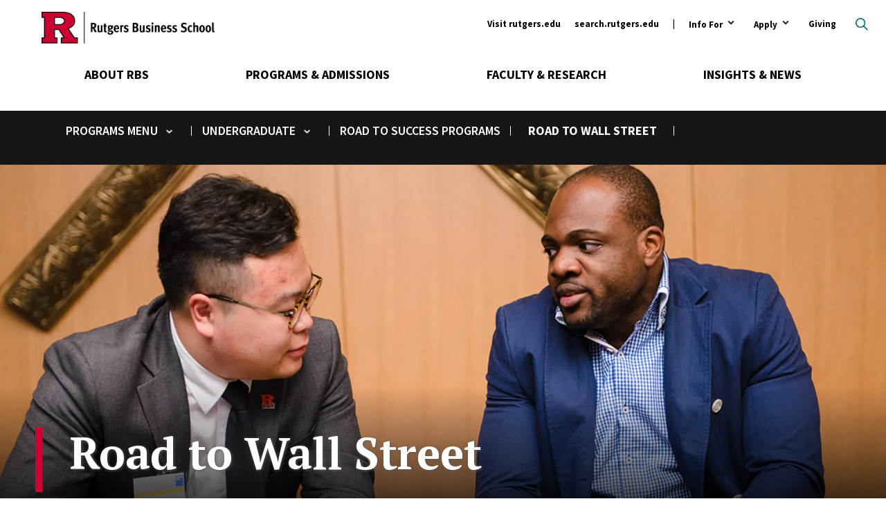

--- FILE ---
content_type: text/html; charset=UTF-8
request_url: https://www.business.rutgers.edu/road-to-success/wall-street
body_size: 15728
content:
<!DOCTYPE html>
<html lang="en" dir="ltr" prefix="og: https://ogp.me/ns#">
  <head>
    <meta charset="utf-8" />
<noscript><style>form.antibot * :not(.antibot-message) { display: none !important; }</style>
</noscript><link rel="canonical" href="https://www.business.rutgers.edu/road-to-success/wall-street" />
<meta property="og:site_name" content="Rutgers Business School-Newark and New Brunswick" />
<meta property="og:url" content="https://www.business.rutgers.edu/road-to-success/wall-street" />
<meta property="og:title" content="Road to Wall Street (Prospective Students)" />
<meta name="twitter:card" content="summary" />
<meta name="twitter:title" content="Road to Wall Street (Prospective Students)" />
<meta name="twitter:site" content="@RutgersBSchool" />
<meta name="msvalidate.01" content="EBE36DBDC388717178ABA26DDA5E8F88" />
<meta name="facebook-domain-verification" content="zie08fcoccoemsegc2dvpr54b6cr96" />
<meta name="google-site-verification" content="NXv1AqMNcZd1-jMULYxxmmiyTHWxEs5_oeDYu2JI9Oc" />
<meta name="Generator" content="Drupal 10 (https://www.drupal.org)" />
<meta name="MobileOptimized" content="width" />
<meta name="HandheldFriendly" content="true" />
<meta name="viewport" content="width=device-width, initial-scale=1.0" />
<script type="application/ld+json">{
    "@context": "https://schema.org",
    "@graph": [
        {
            "@type": "WebPage",
            "@id": "https://www.business.rutgers.edu/road-to-success/wall-street",
            "author": {
                "@type": "Organization",
                "@id": "https://www.business.rutgers.edu",
                "name": "Rutgers Business School-Newark and New Brunswick",
                "url": "https://www.business.rutgers.edu",
                "logo": {
                    "@type": "ImageObject",
                    "url": "https://www.business.rutgers.edu/sites/default/files/images/rbs-logo-60.png",
                    "width": "184",
                    "height": "60"
                }
            },
            "publisher": {
                "@type": "Organization",
                "@id": "https://www.business.rutgers.edu",
                "name": "Rutgers Business School-Newark and New Brunswick",
                "url": "https://www.business.rutgers.edu",
                "logo": {
                    "@type": "ImageObject",
                    "url": "https://www.business.rutgers.edu/sites/default/files/images/rbs-logo-60.png",
                    "width": "184",
                    "height": "60"
                }
            },
            "inLanguage": "English"
        }
    ]
}</script>
<link rel="icon" href="/sites/default/files/favicon-r.ico" type="image/vnd.microsoft.icon" />
<script src="/sites/default/files/google_tag/primary/google_tag.script.js?t8mdbz" defer></script>

    <title>Road to Wall Street | Rutgers Business School</title>
    <link rel="preload" href="https://fonts.googleapis.com/css?family=Source+Sans+Pro:400,400i,600,700,700i|Oswald:700|PT+Serif:600,700,700i&display=swap" as="style" onload="this.onload=null;this.rel='stylesheet'">
    <link rel="stylesheet" media="all" href="/sites/default/files/css/css_zmVhwFAOdbvVkk6o5Bh7hTdb7c3_iY4aUZ3w8E1vJms.css?delta=0&amp;language=en&amp;theme=rbs_theme&amp;include=eJxFjlsOgzAMBC-UkiMhJ1nAqvOQnSDo6VsVqv7tzPxsFDI7fSCDi9fOMKMV5mKVqqEePmGhIf0jFL5UzST8gsPRhcvTJx2NZLrRNVJaldpmv_I30yhtBGHbkJwGm_uGDJ-Ji7PTOvJ1ZeeEOiMHpHlhSPIKa7UY73h84xtIOkhz" />
<link rel="stylesheet" media="all" href="/sites/default/files/css/css_kdJvIdNvGU_Ek5kcCJpAw0x5TKBl0AN5q2eM2MFAfyE.css?delta=1&amp;language=en&amp;theme=rbs_theme&amp;include=eJxFjlsOgzAMBC-UkiMhJ1nAqvOQnSDo6VsVqv7tzPxsFDI7fSCDi9fOMKMV5mKVqqEePmGhIf0jFL5UzST8gsPRhcvTJx2NZLrRNVJaldpmv_I30yhtBGHbkJwGm_uGDJ-Ji7PTOvJ1ZeeEOiMHpHlhSPIKa7UY73h84xtIOkhz" />

    
    <script defer data-domain="business.rutgers.edu" data-api="https://pa-light-band-7b8c.rutgers-business-school.workers.dev/moon/event" src="https://pa-light-band-7b8c.rutgers-business-school.workers.dev/sun/script.outbound-links.js"></script>
    <link href="/themes/rbs_theme/img/icons/fontawesome/css/fontawesome.min.css" rel="stylesheet" />
    <link href="/themes/rbs_theme/img/icons/fontawesome/css/solid.min.css" rel="stylesheet" />
  </head>
  <body class="path-node page-node-type-page">
        <a href="#main-content" class="visually-hidden focusable skip-link">
      Skip to main content
    </a>
    <noscript><iframe src="https://www.googletagmanager.com/ns.html?id=GTM-5Q8BCN" height="0" width="0" style="display:none;visibility:hidden"></iframe></noscript>
      <div class="dialog-off-canvas-main-canvas" data-off-canvas-main-canvas>
    <div class="layout-container">

  <header role="banner">
    <div class="layout-content">  <div class="region region-header">
    <div class="views-exposed-form search-block-form block block-search container-inline" data-drupal-selector="views-exposed-form-search-form-block-page-1" id="block-search-header" data-drupal-selector="search-block-form" role="search">
  
    
      <form action="/search/all" method="get" id="views-exposed-form-search-form-block-page-1" accept-charset="UTF-8">
  <div class="form--inline clearfix">
  <button type="button" class="search-toggle open-search">Open search</button>
<div class="search-wrapper"><div class="search-inner"><div class="js-form-item form-item js-form-type-textfield form-type-textfield js-form-item-keys form-item-keys form-no-label">
        <input data-drupal-selector="edit-keys" placeholder="Search" type="text" id="edit-keys" name="keys" value="" size="30" maxlength="128" class="form-text" />

        </div>
<div data-drupal-selector="edit-actions" class="form-actions js-form-wrapper form-wrapper" id="edit-actions"><input data-drupal-selector="edit-submit-search-form-block" type="submit" id="edit-submit-search-form-block" value="Search" class="button js-form-submit form-submit" />
</div>
</div>
</div>

</div>

</form>

  </div><div class="group-wrapper"><a href="/" class="header-logo"><span class="visually-hidden">Rutgers Business School</span>
</a><nav role="navigation" aria-labelledby="block-menu-ancillary-menu" id="block-menu-ancillary" class="block block-menu navigation menu--ancillary">
            
  <h2 class="visually-hidden" id="block-menu-ancillary-menu">Ancillary</h2>
  

        
              <ul class="menu">
                    <li class="menu-item">
        <a href="https://www.rutgers.edu/">Visit rutgers.edu</a>
              </li>
                <li class="menu-item">
        <a href="https://search.rutgers.edu/" target="_blank">search.rutgers.edu</a>
              </li>
                <li class="menu-item menu-item--expanded">
        <button type="button">Info For</button>
                <button><span class="visuallyhidden">Open Submenu</span></button>
                        <ul class="submenu">
        <button class="back-button">Back</button>
                    <li class="menu-item">
        <a href="/" data-drupal-link-system-path="&lt;front&gt;">Prospective Students and Parents</a>
              </li>
                <li class="menu-item">
        <a href="https://myrbs.business.rutgers.edu">Current Students</a>
              </li>
                <li class="menu-item">
        <a href="https://myrbs.business.rutgers.edu/faculty-staff">Faculty and Staff</a>
              </li>
                <li class="menu-item menu-item--collapsed">
        <a href="/alumni" data-drupal-link-system-path="node/1521">Alumni and Donors</a>
              </li>
                <li class="menu-item menu-item--collapsed">
        <a href="/employers-recruiters" data-drupal-link-system-path="node/1526">Employers &amp; Recruiters</a>
              </li>
                <li class="menu-item menu-item--collapsed">
        <a href="/entrepreneurs" data-drupal-link-system-path="node/1531">Entrepreneurs</a>
              </li>
                <li class="menu-item menu-item--collapsed">
        <a href="/industry-community-partners" data-drupal-link-system-path="node/12421">Industry &amp; Community Partners</a>
              </li>
        </ul>
  
              </li>
                <li class="menu-item menu-item--expanded">
        <button type="button">Apply</button>
                <button><span class="visuallyhidden">Open Submenu</span></button>
                        <ul class="submenu">
        <button class="back-button">Back</button>
                    <li class="menu-item">
        <a href="/admissions#undergraduate" data-drupal-link-system-path="node/691">Undergraduate</a>
              </li>
                <li class="menu-item">
        <a href="/admissions#graduate" data-drupal-link-system-path="node/691">Graduate</a>
              </li>
                <li class="menu-item">
        <a href="/executive-education" data-drupal-link-system-path="node/431">Executive Education</a>
              </li>
        </ul>
  
              </li>
                <li class="menu-item menu-item--collapsed">
        <a href="/giving" data-drupal-link-system-path="node/5031">Giving</a>
              </li>
        </ul>
  


  </nav>
<div id="block-mainmenu" class="block block-mainMenu block-block-content block-block-content1d5e0359-f397-43c9-900b-c7825cfe97a6">
  
    
      <div class="menuSections">
      
      <div class="field field--name-field-m-menu-section field--type-entity-reference-revisions field--label-hidden field__items">
              <div class="field__item">  <div class="menuSection">
    <div class="menuSection-topNavItem">
      
            <div class="field field--name-field-m-top-nav-item field--type-link field--label-hidden field__item"><a href="/about-rbs">About RBS</a></div>
      
    </div>

    <div  class="paragraph menuSection-bottomNavItems paragraph--type--m-section paragraph--view-mode--full-content">
              <div class="menuSection-columns" style="background-image: url('/sites/default/files/images/backdrops/menu-header-about.jpg');">
          <div class="menuSection-column menuSection-mainColumn menuSection-column-isFirst">
            
            <div class="field field--name-field-m-large-heading field--type-string field--label-hidden field__item">About RBS</div>
      
            
            <div class="field field--name-field-m-subheading field--type-string-long field--label-hidden field__item">Revolutionizing curricula, research, teaching, and the student experience.</div>
      
            
            <div class="field field--name-field-m-landing-page-link field--type-link field--label-hidden field__item"><a href="/about-rbs">Overview</a></div>
      
            
      <div class="field field--name-field-m-call-to-action field--type-link field--label-hidden field__items">
              <div class="field__item"><a href="/about-rbs/at-a-glance">RBS At-A-Glance</a></div>
              <div class="field__item"><a href="/r-culture">R Culture</a></div>
          </div>
  
          </div>

          <div class="menuSection-column menuSection-column1">
            
      <div class="field field--name-field-m-column-one field--type-entity-reference-revisions field--label-hidden field__items">
              <div class="field__item">  <div class="paragraph paragraph--type--menu-heading paragraph--view-mode--full-content">
          
            <div class="field field--name-field-m-heading field--type-link field--label-hidden field__item"><a href="/about-rbs/accreditation">Accreditation</a></div>
      
      </div>
</div>
              <div class="field__item">  <div class="paragraph paragraph--type--menu-heading paragraph--view-mode--full-content">
          
            <div class="field field--name-field-m-heading field--type-link field--label-hidden field__item"><a href="/about-rbs/board-advisors">Board of Advisors</a></div>
      
      </div>
</div>
              <div class="field__item">  <div class="paragraph paragraph--type--menu-heading paragraph--view-mode--full-content">
          
            <div class="field field--name-field-m-heading field--type-link field--label-hidden field__item"><a href="/events-listing">Calendar of Events</a></div>
      
      </div>
</div>
              <div class="field__item">  <div class="paragraph paragraph--type--menu-heading paragraph--view-mode--full-content">
          
            <div class="field field--name-field-m-heading field--type-link field--label-hidden field__item"><a href="/career-management">Career Management</a></div>
      
      </div>
</div>
              <div class="field__item">  <div class="paragraph paragraph--type--menu-heading paragraph--view-mode--full-content">
          
            <div class="field field--name-field-m-heading field--type-link field--label-hidden field__item"><a href="/contact-us">Contact Us</a></div>
      
      </div>
</div>
              <div class="field__item">  <div class="paragraph paragraph--type--menu-heading paragraph--view-mode--full-content">
          
            <div class="field field--name-field-m-heading field--type-link field--label-hidden field__item"><a href="/about-rbs/distinguished-alumni">Distinguished Alumni</a></div>
      
      </div>
</div>
              <div class="field__item">  <div class="paragraph paragraph--type--menu-heading paragraph--view-mode--full-content">
          
            <div class="field field--name-field-m-heading field--type-link field--label-hidden field__item"><a href="https://myrbs.business.rutgers.edu/graduation">Graduation Events</a></div>
      
      </div>
</div>
          </div>
  
          </div>

          <div class="menuSection-column menuSection-column2">
            
      <div class="field field--name-field-m-column-two field--type-entity-reference-revisions field--label-hidden field__items">
              <div class="field__item">  <div class="paragraph paragraph--type--menu-heading paragraph--view-mode--full-content">
          
            <div class="field field--name-field-m-heading field--type-link field--label-hidden field__item"><a href="/about-rbs/history">History</a></div>
      
      </div>
</div>
              <div class="field__item">  <div class="paragraph paragraph--type--menu-heading paragraph--view-mode--full-content">
          
            <div class="field field--name-field-m-heading field--type-link field--label-hidden field__item"><a href="/sail-office">Office of Social Mobility, Access, Innovation, and Leadership (SAIL)</a></div>
      
      </div>
</div>
              <div class="field__item">  <div class="paragraph paragraph--type--menu-heading paragraph--view-mode--full-content">
          
            <div class="field field--name-field-m-heading field--type-link field--label-hidden field__item"><a href="https://www.business.rutgers.edu/about-rbs/office-student-support-engagement-and-leadership-seal">Student Support, Engagement, and Leadership (SEAL)</a></div>
      
      </div>
</div>
              <div class="field__item">  <div class="paragraph paragraph--type--menu-heading paragraph--view-mode--full-content">
          
            <div class="field field--name-field-m-heading field--type-link field--label-hidden field__item"><a href="/about-rbs/leadership">Leadership</a></div>
      
      </div>
</div>
              <div class="field__item">  <div class="paragraph paragraph--type--menu-heading paragraph--view-mode--full-content">
          
            <div class="field field--name-field-m-heading field--type-link field--label-hidden field__item"><a href="https://store.business.rutgers.edu">RBS Store</a></div>
      
      </div>
</div>
              <div class="field__item">  <div class="paragraph paragraph--type--menu-heading paragraph--view-mode--full-content">
          
            <div class="field field--name-field-m-heading field--type-link field--label-hidden field__item"><a href="/about-rbs/rankings">Stats &amp; Rankings</a></div>
      
      </div>
</div>
              <div class="field__item">  <div class="paragraph paragraph--type--menu-heading paragraph--view-mode--full-content">
          
            <div class="field field--name-field-m-heading field--type-link field--label-hidden field__item"><a href="https://myrbs.business.rutgers.edu/syllabi">Syllabi Directory</a></div>
      
      </div>
</div>
          </div>
  
          </div>

          <div class="menuSection-column menuSection-column3 menuSection-column-isLast">
            
      <div class="field field--name-field-m-column-three field--type-entity-reference-revisions field--label-hidden field__items">
              <div class="field__item">  <div class="paragraph paragraph--type--menu-heading paragraph--view-mode--full-content">
          
            <div class="field field--name-field-m-heading field--type-link field--label-hidden field__item"><a href="/about-rbs/outreach-initiatives">Outreach</a></div>
      
      </div>
</div>
              <div class="field__item">  <div class="paragraph paragraph--type--menu-heading paragraph--view-mode--full-content">
          
            <div class="field field--name-field-m-heading field--type-link field--label-hidden field__item"><a href="/about-rbs/thought-leadership">Thought Leadership</a></div>
      
      <div class="field field--name-field-m-menu-items field--type-entity-reference-revisions field--label-hidden field__items">
              <div class="field__item">  <div class="paragraph paragraph--type--menu-item-s- paragraph--view-mode--full-content">
          
            <div class="field field--name-field-m-item-destination field--type-link field--label-hidden field__item"><a href="/about-rbs/c-suite-speakers">C-Suite Speaker</a></div>
      
      </div>
</div>
              <div class="field__item">  <div class="paragraph paragraph--type--menu-item-s- paragraph--view-mode--full-content">
          
            <div class="field field--name-field-m-item-destination field--type-link field--label-hidden field__item"><a href="/about-rbs/innovations-business-education">Innovations in Business Education Conference</a></div>
      
      </div>
</div>
              <div class="field__item">  <div class="paragraph paragraph--type--menu-item-s- paragraph--view-mode--full-content">
          
            <div class="field field--name-field-m-item-destination field--type-link field--label-hidden field__item"><a href="/events/rutgers-business-school-business-resource-showcase">Business Community Engagement Symposium</a></div>
      
      </div>
</div>
          </div>
  
      </div>
</div>
              <div class="field__item">  <div class="paragraph paragraph--type--menu-heading paragraph--view-mode--full-content">
          
            <div class="field field--name-field-m-heading field--type-link field--label-hidden field__item"><a href="/visit">Visit</a></div>
      
      <div class="field field--name-field-m-menu-items field--type-entity-reference-revisions field--label-hidden field__items">
              <div class="field__item">  <div class="paragraph paragraph--type--menu-item-s- paragraph--view-mode--full-content">
          
            <div class="field field--name-field-m-item-destination field--type-link field--label-hidden field__item"><a href="/why-new-jersey">Why New Jersey</a></div>
      
      </div>
</div>
              <div class="field__item">  <div class="paragraph paragraph--type--menu-item-s- paragraph--view-mode--full-content">
          
            <div class="field field--name-field-m-item-destination field--type-link field--label-hidden field__item"><a href="/visit/newark">Newark</a></div>
      
      </div>
</div>
              <div class="field__item">  <div class="paragraph paragraph--type--menu-item-s- paragraph--view-mode--full-content">
          
            <div class="field field--name-field-m-item-destination field--type-link field--label-hidden field__item"><a href="/visit/livingston">Livingston</a></div>
      
      </div>
</div>
              <div class="field__item">  <div class="paragraph paragraph--type--menu-item-s- paragraph--view-mode--full-content">
          
            <div class="field field--name-field-m-item-destination field--type-link field--label-hidden field__item"><a href="/visit/jersey-city">Jersey City</a></div>
      
      </div>
</div>
          </div>
  
      </div>
</div>
          </div>
  
          </div>

          <button class="trigger-closeMenuSection icon-closeMenu">
            <span class="visuallyhidden">Close Menu</span>
            <svg version="1.1" class="icon-closeMenu-image" xmlns="http://www.w3.org/2000/svg" xmlns:xlink="http://www.w3.org/1999/xlink" x="0px" y="0px" viewBox="0 0 460.775 460.775" style="enable-background:new 0 0 460.775 460.775;" xml:space="preserve" fill="#CC0033">
            	<path d="M285.08,230.397L456.218,59.27c6.076-6.077,6.076-15.911,0-21.986L423.511,4.565c-2.913-2.911-6.866-4.55-10.992-4.55
            	c-4.127,0-8.08,1.639-10.993,4.55l-171.138,171.14L59.25,4.565c-2.913-2.911-6.866-4.55-10.993-4.55
            	c-4.126,0-8.08,1.639-10.992,4.55L4.558,37.284c-6.077,6.075-6.077,15.909,0,21.986l171.138,171.128L4.575,401.505
            	c-6.074,6.077-6.074,15.911,0,21.986l32.709,32.719c2.911,2.911,6.865,4.55,10.992,4.55c4.127,0,8.08-1.639,10.994-4.55
            	l171.117-171.12l171.118,171.12c2.913,2.911,6.866,4.55,10.993,4.55c4.128,0,8.081-1.639,10.992-4.55l32.709-32.719
            	c6.074-6.075,6.074-15.909,0-21.986L285.08,230.397z"/>
            </svg>
          </button>
        </div>
          </div>
  </div>
</div>
              <div class="field__item">  <div class="menuSection">
    <div class="menuSection-topNavItem">
      
            <div class="field field--name-field-m-top-nav-item field--type-link field--label-hidden field__item"><a href="/academics">Programs &amp; Admissions</a></div>
      
    </div>

    <div  class="paragraph menuSection-bottomNavItems paragraph--type--m-section paragraph--view-mode--full-content">
              <div class="menuSection-columns" style="background-image: url('/sites/default/files/images/backdrops/menu-header-academics.jpg');">
          <div class="menuSection-column menuSection-mainColumn menuSection-column-isFirst">
            
            <div class="field field--name-field-m-large-heading field--type-string field--label-hidden field__item">Programs &amp; Admissions</div>
      
            
            <div class="field field--name-field-m-subheading field--type-string-long field--label-hidden field__item">A commitment to academic excellence and professional success is the foundation of each of our programs.</div>
      
            
            
      <div class="field field--name-field-m-call-to-action field--type-link field--label-hidden field__items">
              <div class="field__item"><a href="/academics">All Programs</a></div>
              <div class="field__item"><a href="/events-listing/30">Admissions Events</a></div>
          </div>
  
          </div>

          <div class="menuSection-column menuSection-column1">
            
      <div class="field field--name-field-m-column-one field--type-entity-reference-revisions field--label-hidden field__items">
              <div class="field__item">  <div class="paragraph paragraph--type--menu-heading paragraph--view-mode--full-content">
          
            <div class="field field--name-field-m-heading field--type-link field--label-hidden field__item"><a href="/mba">Master of Business Administration (MBA)</a></div>
      
      <div class="field field--name-field-m-menu-items field--type-entity-reference-revisions field--label-hidden field__items">
              <div class="field__item">  <div class="paragraph paragraph--type--menu-item-s- paragraph--view-mode--full-content">
          
            <div class="field field--name-field-m-item-destination field--type-link field--label-hidden field__item"><a href="/full-time-mba">Full-Time MBA</a></div>
      
      </div>
</div>
              <div class="field__item">  <div class="paragraph paragraph--type--menu-item-s- paragraph--view-mode--full-content">
          
            <div class="field field--name-field-m-item-destination field--type-link field--label-hidden field__item"><a href="/part-time-mba">Part-Time MBA</a></div>
      
      </div>
</div>
              <div class="field__item">  <div class="paragraph paragraph--type--menu-item-s- paragraph--view-mode--full-content">
          
            <div class="field field--name-field-m-item-destination field--type-link field--label-hidden field__item"><a href="/mba-professional-accounting">MBA in Professional Accounting</a></div>
      
      </div>
</div>
              <div class="field__item">  <div class="paragraph paragraph--type--menu-item-s- paragraph--view-mode--full-content">
          
            <div class="field field--name-field-m-item-destination field--type-link field--label-hidden field__item"><a href="/dual-degree">Dual Degree Programs</a></div>
      
      </div>
</div>
          </div>
  
      </div>
</div>
              <div class="field__item">  <div class="paragraph paragraph--type--menu-heading paragraph--view-mode--full-content">
          
            <div class="field field--name-field-m-heading field--type-link field--label-hidden field__item"><a href="/executive-mba">Executive MBA</a></div>
      
      <div class="field field--name-field-m-menu-items field--type-entity-reference-revisions field--label-hidden field__items">
              <div class="field__item">  <div class="paragraph paragraph--type--menu-item-s- paragraph--view-mode--full-content">
          
            <div class="field field--name-field-m-item-destination field--type-link field--label-hidden field__item"><a href="/executive-mba">Program in Newark</a></div>
      
      </div>
</div>
              <div class="field__item">  <div class="paragraph paragraph--type--menu-item-s- paragraph--view-mode--full-content">
          
            <div class="field field--name-field-m-item-destination field--type-link field--label-hidden field__item"><a href="https://rutgers.edu.sg/">Program in Singapore</a></div>
      
      </div>
</div>
          </div>
  
      </div>
</div>
              <div class="field__item">  <div class="paragraph paragraph--type--menu-heading paragraph--view-mode--full-content">
          
            <div class="field field--name-field-m-heading field--type-link field--label-hidden field__item"><a href="/undergraduate">Undergraduate</a></div>
      
      <div class="field field--name-field-m-menu-items field--type-entity-reference-revisions field--label-hidden field__items">
              <div class="field__item">  <div class="paragraph paragraph--type--menu-item-s- paragraph--view-mode--full-content">
          
            <div class="field field--name-field-m-item-destination field--type-link field--label-hidden field__item"><a href="/undergraduate-newark">Undergraduate Program in Newark</a></div>
      
      </div>
</div>
              <div class="field__item">  <div class="paragraph paragraph--type--menu-item-s- paragraph--view-mode--full-content">
          
            <div class="field field--name-field-m-item-destination field--type-link field--label-hidden field__item"><a href="/undergraduate-new-brunswick">Undergraduate Program in New Brunswick</a></div>
      
      </div>
</div>
              <div class="field__item">  <div class="paragraph paragraph--type--menu-item-s- paragraph--view-mode--full-content">
          
            <div class="field field--name-field-m-item-destination field--type-link field--label-hidden field__item"><a href="/road-to-success">Road to Success Programs</a></div>
      
      </div>
</div>
              <div class="field__item">  <div class="paragraph paragraph--type--menu-item-s- paragraph--view-mode--full-content">
          
            <div class="field field--name-field-m-item-destination field--type-link field--label-hidden field__item"><a href="/international-students/undergraduate">International Students</a></div>
      
      </div>
</div>
          </div>
  
      </div>
</div>
              <div class="field__item">  <div class="paragraph paragraph--type--menu-heading paragraph--view-mode--full-content">
          
            <div class="field field--name-field-m-heading field--type-link field--label-hidden field__item"><a href="/pre-college">Pre-College Programs</a></div>
      
      </div>
</div>
          </div>
  
          </div>

          <div class="menuSection-column menuSection-column2">
            
      <div class="field field--name-field-m-column-two field--type-entity-reference-revisions field--label-hidden field__items">
              <div class="field__item">  <div class="paragraph paragraph--type--menu-heading paragraph--view-mode--full-content">
          
            <div class="field field--name-field-m-heading field--type-link field--label-hidden field__item"><a href="/masters">Master&#039;s Degrees</a></div>
      
      <div class="field field--name-field-m-menu-items field--type-entity-reference-revisions field--label-hidden field__items">
              <div class="field__item">  <div class="paragraph paragraph--type--menu-item-s- paragraph--view-mode--full-content">
          
            <div class="field field--name-field-m-item-destination field--type-link field--label-hidden field__item"><a href="/masters-accounting-analytics">Master of Accountancy in Accounting and Analytics</a></div>
      
      </div>
</div>
              <div class="field__item">  <div class="paragraph paragraph--type--menu-item-s- paragraph--view-mode--full-content">
          
            <div class="field field--name-field-m-item-destination field--type-link field--label-hidden field__item"><a href="/masters-governmental-accounting">Master of Accountancy in Governmental Accounting</a></div>
      
      </div>
</div>
              <div class="field__item">  <div class="paragraph paragraph--type--menu-item-s- paragraph--view-mode--full-content">
          
            <div class="field field--name-field-m-item-destination field--type-link field--label-hidden field__item"><a href="/masters-taxation">Master of Accountancy in Taxation </a></div>
      
      </div>
</div>
              <div class="field__item">  <div class="paragraph paragraph--type--menu-item-s- paragraph--view-mode--full-content">
          
            <div class="field field--name-field-m-item-destination field--type-link field--label-hidden field__item"><a href="/masters-business-fashion">MS in Business of Fashion</a></div>
      
      </div>
</div>
              <div class="field__item">  <div class="paragraph paragraph--type--menu-item-s- paragraph--view-mode--full-content">
          
            <div class="field field--name-field-m-item-destination field--type-link field--label-hidden field__item"><a href="/masters-digital-marketing">MS in Digital Marketing</a></div>
      
      </div>
</div>
              <div class="field__item">  <div class="paragraph paragraph--type--menu-item-s- paragraph--view-mode--full-content">
          
            <div class="field field--name-field-m-item-destination field--type-link field--label-hidden field__item"><a href="/masters-financial-analysis">Master of Financial Analysis</a></div>
      
      </div>
</div>
              <div class="field__item">  <div class="paragraph paragraph--type--menu-item-s- paragraph--view-mode--full-content">
          
            <div class="field field--name-field-m-item-destination field--type-link field--label-hidden field__item"><a href="/masters-healthcare-analytics-intelligence">MS in Healthcare Analytics and Intelligence</a></div>
      
      </div>
</div>
              <div class="field__item">  <div class="paragraph paragraph--type--menu-item-s- paragraph--view-mode--full-content">
          
            <div class="field field--name-field-m-item-destination field--type-link field--label-hidden field__item"><a href="/masters-information-technology-analytics">Master of Information Technology and Analytics</a></div>
      
      </div>
</div>
              <div class="field__item">  <div class="paragraph paragraph--type--menu-item-s- paragraph--view-mode--full-content">
          
            <div class="field field--name-field-m-item-destination field--type-link field--label-hidden field__item"><a href="/masters-marketing-analytics-insights">MS Marketing Analytics and Insights</a></div>
      
      </div>
</div>
              <div class="field__item">  <div class="paragraph paragraph--type--menu-item-s- paragraph--view-mode--full-content">
          
            <div class="field field--name-field-m-item-destination field--type-link field--label-hidden field__item"><a href="/masters-quantitative-finance">Master of Quantitative Finance</a></div>
      
      </div>
</div>
              <div class="field__item">  <div class="paragraph paragraph--type--menu-item-s- paragraph--view-mode--full-content">
          
            <div class="field field--name-field-m-item-destination field--type-link field--label-hidden field__item"><a href="/masters-supply-chain-analytics">Master of Supply Chain Analytics</a></div>
      
      </div>
</div>
              <div class="field__item">  <div class="paragraph paragraph--type--menu-item-s- paragraph--view-mode--full-content">
          
            <div class="field field--name-field-m-item-destination field--type-link field--label-hidden field__item"><a href="/masters-supply-chain-management">MS in Supply Chain Management</a></div>
      
      </div>
</div>
          </div>
  
      </div>
</div>
              <div class="field__item">  <div class="paragraph paragraph--type--menu-heading paragraph--view-mode--full-content">
          
            <div class="field field--name-field-m-heading field--type-link field--label-hidden field__item"><a href="/gateway-accelerated-programs">Gateway and Accelerated Programs for Undergraduates</a></div>
      
      </div>
</div>
          </div>
  
          </div>

          <div class="menuSection-column menuSection-column3 menuSection-column-isLast">
            
      <div class="field field--name-field-m-column-three field--type-entity-reference-revisions field--label-hidden field__items">
              <div class="field__item">  <div class="paragraph paragraph--type--menu-heading paragraph--view-mode--full-content">
          
            <div class="field field--name-field-m-heading field--type-link field--label-hidden field__item"><a href="/executive-education">Executive Education</a></div>
      
      <div class="field field--name-field-m-menu-items field--type-entity-reference-revisions field--label-hidden field__items">
              <div class="field__item">  <div class="paragraph paragraph--type--menu-item-s- paragraph--view-mode--full-content">
          
            <div class="field field--name-field-m-item-destination field--type-link field--label-hidden field__item"><a href="/executive-education/open-enrollment">Open Enrollment</a></div>
      
      </div>
</div>
              <div class="field__item">  <div class="paragraph paragraph--type--menu-item-s- paragraph--view-mode--full-content">
          
            <div class="field field--name-field-m-item-destination field--type-link field--label-hidden field__item"><a href="/executive-education/corporate-programs">Corporate Programs</a></div>
      
      </div>
</div>
              <div class="field__item">  <div class="paragraph paragraph--type--menu-item-s- paragraph--view-mode--full-content">
          
            <div class="field field--name-field-m-item-destination field--type-link field--label-hidden field__item"><a href="/executive-education/classes">Upcoming Classes</a></div>
      
      </div>
</div>
          </div>
  
      </div>
</div>
              <div class="field__item">  <div class="paragraph paragraph--type--menu-heading paragraph--view-mode--full-content">
          
            <div class="field field--name-field-m-heading field--type-link field--label-hidden field__item"><a href="/doctoral-programs">Doctoral Programs</a></div>
      
      <div class="field field--name-field-m-menu-items field--type-entity-reference-revisions field--label-hidden field__items">
              <div class="field__item">  <div class="paragraph paragraph--type--menu-item-s- paragraph--view-mode--full-content">
          
            <div class="field field--name-field-m-item-destination field--type-link field--label-hidden field__item"><a href="/phd">Ph.D.</a></div>
      
      </div>
</div>
              <div class="field__item">  <div class="paragraph paragraph--type--menu-item-s- paragraph--view-mode--full-content">
          
            <div class="field field--name-field-m-item-destination field--type-link field--label-hidden field__item"><a href="/doctor-business-administration">Doctor of Business Administration</a></div>
      
      </div>
</div>
          </div>
  
      </div>
</div>
              <div class="field__item">  <div class="paragraph paragraph--type--menu-heading paragraph--view-mode--full-content">
          
            <div class="field field--name-field-m-heading field--type-link field--label-hidden field__item"><a href="/stackable">Rutgers Stackable Business Innovation (rSBI)</a></div>
      
      </div>
</div>
              <div class="field__item">  <div class="paragraph paragraph--type--menu-heading paragraph--view-mode--full-content">
          
            <div class="field field--name-field-m-heading field--type-link field--label-hidden field__item"><a href="/online">Online Programs</a></div>
      
      </div>
</div>
              <div class="field__item">  <div class="paragraph paragraph--type--menu-heading paragraph--view-mode--full-content">
          
            <div class="field field--name-field-m-heading field--type-link field--label-hidden field__item"><a href="/stem-designated-programs">STEM-Designated Programs</a></div>
      
      </div>
</div>
              <div class="field__item">  <div class="paragraph paragraph--type--menu-heading paragraph--view-mode--full-content">
          
            <div class="field field--name-field-m-heading field--type-link field--label-hidden field__item"><a href="/admissions/certificate-programs">Certificate Programs</a></div>
      
      </div>
</div>
          </div>
  
          </div>

          <button class="trigger-closeMenuSection icon-closeMenu">
            <span class="visuallyhidden">Close Menu</span>
            <svg version="1.1" class="icon-closeMenu-image" xmlns="http://www.w3.org/2000/svg" xmlns:xlink="http://www.w3.org/1999/xlink" x="0px" y="0px" viewBox="0 0 460.775 460.775" style="enable-background:new 0 0 460.775 460.775;" xml:space="preserve" fill="#CC0033">
            	<path d="M285.08,230.397L456.218,59.27c6.076-6.077,6.076-15.911,0-21.986L423.511,4.565c-2.913-2.911-6.866-4.55-10.992-4.55
            	c-4.127,0-8.08,1.639-10.993,4.55l-171.138,171.14L59.25,4.565c-2.913-2.911-6.866-4.55-10.993-4.55
            	c-4.126,0-8.08,1.639-10.992,4.55L4.558,37.284c-6.077,6.075-6.077,15.909,0,21.986l171.138,171.128L4.575,401.505
            	c-6.074,6.077-6.074,15.911,0,21.986l32.709,32.719c2.911,2.911,6.865,4.55,10.992,4.55c4.127,0,8.08-1.639,10.994-4.55
            	l171.117-171.12l171.118,171.12c2.913,2.911,6.866,4.55,10.993,4.55c4.128,0,8.081-1.639,10.992-4.55l32.709-32.719
            	c6.074-6.075,6.074-15.909,0-21.986L285.08,230.397z"/>
            </svg>
          </button>
        </div>
          </div>
  </div>
</div>
              <div class="field__item">  <div class="menuSection">
    <div class="menuSection-topNavItem">
      
            <div class="field field--name-field-m-top-nav-item field--type-link field--label-hidden field__item"><a href="/faculty-research">Faculty &amp; Research</a></div>
      
    </div>

    <div  class="paragraph menuSection-bottomNavItems paragraph--type--m-section paragraph--view-mode--full-content">
              <div class="menuSection-columns" style="background-image: url('/sites/default/files/images/backdrops/menu-header-faculty.jpg');">
          <div class="menuSection-column menuSection-mainColumn menuSection-column-isFirst">
            
            <div class="field field--name-field-m-large-heading field--type-string field--label-hidden field__item">Faculty &amp; Research</div>
      
            
            <div class="field field--name-field-m-subheading field--type-string-long field--label-hidden field__item">Advancing knowledge through research.</div>
      
            
            <div class="field field--name-field-m-landing-page-link field--type-link field--label-hidden field__item"><a href="/faculty-research">Overview</a></div>
      
            
      <div class="field field--name-field-m-call-to-action field--type-link field--label-hidden field__items">
              <div class="field__item"><a href="/faculty-research/recruiting">Recruiting</a></div>
          </div>
  
          </div>

          <div class="menuSection-column menuSection-column1">
            
      <div class="field field--name-field-m-column-one field--type-entity-reference-revisions field--label-hidden field__items">
              <div class="field__item">  <div class="paragraph paragraph--type--menu-heading paragraph--view-mode--full-content">
          
            <div class="field field--name-field-m-heading field--type-link field--label-hidden field__item"><a href="/faculty-research/faculty-profiles">Faculty Directory</a></div>
      
      </div>
</div>
              <div class="field__item">  <div class="paragraph paragraph--type--menu-heading paragraph--view-mode--full-content">
          
            <div class="field field--name-field-m-heading field--type-link field--label-hidden field__item"><a href="/faculty-research/academic-areas">Academic Areas</a></div>
      
      <div class="field field--name-field-m-menu-items field--type-entity-reference-revisions field--label-hidden field__items">
              <div class="field__item">  <div class="paragraph paragraph--type--menu-item-s- paragraph--view-mode--full-content">
          
            <div class="field field--name-field-m-item-destination field--type-link field--label-hidden field__item"><a href="/faculty-research/accounting-information-systems">Accounting &amp; Information Systems</a></div>
      
      </div>
</div>
              <div class="field__item">  <div class="paragraph paragraph--type--menu-item-s- paragraph--view-mode--full-content">
          
            <div class="field field--name-field-m-item-destination field--type-link field--label-hidden field__item"><a href="/faculty-research/finance-economics">Finance &amp; Economics</a></div>
      
      </div>
</div>
              <div class="field__item">  <div class="paragraph paragraph--type--menu-item-s- paragraph--view-mode--full-content">
          
            <div class="field field--name-field-m-item-destination field--type-link field--label-hidden field__item"><a href="/faculty-research/management-global-business">Management &amp; Global Business</a></div>
      
      </div>
</div>
              <div class="field__item">  <div class="paragraph paragraph--type--menu-item-s- paragraph--view-mode--full-content">
          
            <div class="field field--name-field-m-item-destination field--type-link field--label-hidden field__item"><a href="/faculty-research/management-science-information-systems">Management Science &amp; Information Systems</a></div>
      
      </div>
</div>
              <div class="field__item">  <div class="paragraph paragraph--type--menu-item-s- paragraph--view-mode--full-content">
          
            <div class="field field--name-field-m-item-destination field--type-link field--label-hidden field__item"><a href="/faculty-research/marketing">Marketing</a></div>
      
      </div>
</div>
              <div class="field__item">  <div class="paragraph paragraph--type--menu-item-s- paragraph--view-mode--full-content">
          
            <div class="field field--name-field-m-item-destination field--type-link field--label-hidden field__item"><a href="/faculty-research/supply-chain-management">Supply Chain Management</a></div>
      
      </div>
</div>
          </div>
  
      </div>
</div>
          </div>
  
          </div>

          <div class="menuSection-column menuSection-column2">
            
      <div class="field field--name-field-m-column-two field--type-entity-reference-revisions field--label-hidden field__items">
              <div class="field__item">  <div class="paragraph paragraph--type--menu-heading paragraph--view-mode--full-content">
          
            <div class="field field--name-field-m-heading field--type-link field--label-hidden field__item"><a href="/faculty-research/research">Research Centers</a></div>
      
      <div class="field field--name-field-m-menu-items field--type-entity-reference-revisions field--label-hidden field__items">
              <div class="field__item">  <div class="paragraph paragraph--type--menu-item-s- paragraph--view-mode--full-content">
          
            <div class="field field--name-field-m-item-destination field--type-link field--label-hidden field__item"><a href="/lerner-center">Blanche and Irwin Lerner Center for the Study of Pharmaceutical Management Issues</a></div>
      
      </div>
</div>
              <div class="field__item">  <div class="paragraph paragraph--type--menu-item-s- paragraph--view-mode--full-content">
          
            <div class="field field--name-field-m-item-destination field--type-link field--label-hidden field__item"><a href="/fashion-center">Center for Business of Fashion</a></div>
      
      </div>
</div>
              <div class="field__item">  <div class="paragraph paragraph--type--menu-item-s- paragraph--view-mode--full-content">
          
            <div class="field field--name-field-m-item-destination field--type-link field--label-hidden field__item"><a href="/cgaer">Center for Governmental Accounting Education &amp; Research</a></div>
      
      </div>
</div>
              <div class="field__item">  <div class="paragraph paragraph--type--menu-item-s- paragraph--view-mode--full-content">
          
            <div class="field field--name-field-m-item-destination field--type-link field--label-hidden field__item"><a href="/cimic">Center for Information Management, Integration and Connectivity</a></div>
      
      </div>
</div>
              <div class="field__item">  <div class="paragraph paragraph--type--menu-item-s- paragraph--view-mode--full-content">
          
            <div class="field field--name-field-m-item-destination field--type-link field--label-hidden field__item"><a href="https://localsupplychains.business.rutgers.edu">Center for Local Supply Chain Resiliency</a></div>
      
      </div>
</div>
              <div class="field__item">  <div class="paragraph paragraph--type--menu-item-s- paragraph--view-mode--full-content">
          
            <div class="field field--name-field-m-item-destination field--type-link field--label-hidden field__item"><a href="/cm3a">Center for Marketing Advantage, Advancement, and Action (CM3A)</a></div>
      
      </div>
</div>
              <div class="field__item">  <div class="paragraph paragraph--type--menu-item-s- paragraph--view-mode--full-content">
          
            <div class="field field--name-field-m-item-destination field--type-link field--label-hidden field__item"><a href="https://realestate.business.rutgers.edu/">Center for Real Estate</a></div>
      
      </div>
</div>
              <div class="field__item">  <div class="paragraph paragraph--type--menu-item-s- paragraph--view-mode--full-content">
          
            <div class="field field--name-field-m-item-destination field--type-link field--label-hidden field__item"><a href="/supply-chain-center">Center for Supply Chain Management</a></div>
      
      </div>
</div>
              <div class="field__item">  <div class="paragraph paragraph--type--menu-item-s- paragraph--view-mode--full-content">
          
            <div class="field field--name-field-m-item-destination field--type-link field--label-hidden field__item"><a href="https://women.business.rutgers.edu/">Center for Women in Business</a></div>
      
      </div>
</div>
          </div>
  
      </div>
</div>
          </div>
  
          </div>

          <div class="menuSection-column menuSection-column3 menuSection-column-isLast">
            
      <div class="field field--name-field-m-column-three field--type-entity-reference-revisions field--label-hidden field__items">
              <div class="field__item">  <div class="paragraph paragraph--type--menu-item-s- paragraph--view-mode--full-content">
          
            <div class="field field--name-field-m-item-destination field--type-link field--label-hidden field__item"><a href="/ethical-leadership">Institute for Ethical Leadership</a></div>
      
      </div>
</div>
              <div class="field__item">  <div class="paragraph paragraph--type--menu-item-s- paragraph--view-mode--full-content">
          
            <div class="field field--name-field-m-item-destination field--type-link field--label-hidden field__item"><a href="/accounting-research-center">Rutgers Accounting Research Center</a></div>
      
      </div>
</div>
              <div class="field__item">  <div class="paragraph paragraph--type--menu-item-s- paragraph--view-mode--full-content">
          
            <div class="field field--name-field-m-item-destination field--type-link field--label-hidden field__item"><a href="/operations-research-center">Rutgers Center for Operations Research</a></div>
      
      </div>
</div>
              <div class="field__item">  <div class="paragraph paragraph--type--menu-item-s- paragraph--view-mode--full-content">
          
            <div class="field field--name-field-m-item-destination field--type-link field--label-hidden field__item"><a href="https://ricsi.business.rutgers.edu">Rutgers Institute for Corporate Social Innovation</a></div>
      
      </div>
</div>
              <div class="field__item">  <div class="paragraph paragraph--type--menu-item-s- paragraph--view-mode--full-content">
          
            <div class="field field--name-field-m-item-destination field--type-link field--label-hidden field__item"><a href="https://sites.rutgers.edu/idsla/">Rutgers Institute for Data Science, Learning, and Applications</a></div>
      
      </div>
</div>
              <div class="field__item">  <div class="paragraph paragraph--type--menu-item-s- paragraph--view-mode--full-content">
          
            <div class="field field--name-field-m-item-destination field--type-link field--label-hidden field__item"><a href="/technology-management-center">Technology Management Research Center</a></div>
      
      </div>
</div>
              <div class="field__item">  <div class="paragraph paragraph--type--menu-item-s- paragraph--view-mode--full-content">
          
            <div class="field field--name-field-m-item-destination field--type-link field--label-hidden field__item"><a href="/cueed">The Center for Urban Entrepreneurship &amp; Economic Development</a></div>
      
      </div>
</div>
              <div class="field__item">  <div class="paragraph paragraph--type--menu-item-s- paragraph--view-mode--full-content">
          
            <div class="field field--name-field-m-item-destination field--type-link field--label-hidden field__item"><a href="/ctec">The Collaborative for Technology Entrepreneurship and Commercialization</a></div>
      
      </div>
</div>
              <div class="field__item">  <div class="paragraph paragraph--type--menu-item-s- paragraph--view-mode--full-content">
          
            <div class="field field--name-field-m-item-destination field--type-link field--label-hidden field__item"><a href="/raised">The Rutgers Advanced Institute for the Study of Entrepreneurship and Development</a></div>
      
      </div>
</div>
              <div class="field__item">  <div class="paragraph paragraph--type--menu-item-s- paragraph--view-mode--full-content">
          
            <div class="field field--name-field-m-item-destination field--type-link field--label-hidden field__item"><a href="/whitcomb-center">Whitcomb Center for Research in Financial Services</a></div>
      
      </div>
</div>
          </div>
  
          </div>

          <button class="trigger-closeMenuSection icon-closeMenu">
            <span class="visuallyhidden">Close Menu</span>
            <svg version="1.1" class="icon-closeMenu-image" xmlns="http://www.w3.org/2000/svg" xmlns:xlink="http://www.w3.org/1999/xlink" x="0px" y="0px" viewBox="0 0 460.775 460.775" style="enable-background:new 0 0 460.775 460.775;" xml:space="preserve" fill="#CC0033">
            	<path d="M285.08,230.397L456.218,59.27c6.076-6.077,6.076-15.911,0-21.986L423.511,4.565c-2.913-2.911-6.866-4.55-10.992-4.55
            	c-4.127,0-8.08,1.639-10.993,4.55l-171.138,171.14L59.25,4.565c-2.913-2.911-6.866-4.55-10.993-4.55
            	c-4.126,0-8.08,1.639-10.992,4.55L4.558,37.284c-6.077,6.075-6.077,15.909,0,21.986l171.138,171.128L4.575,401.505
            	c-6.074,6.077-6.074,15.911,0,21.986l32.709,32.719c2.911,2.911,6.865,4.55,10.992,4.55c4.127,0,8.08-1.639,10.994-4.55
            	l171.117-171.12l171.118,171.12c2.913,2.911,6.866,4.55,10.993,4.55c4.128,0,8.081-1.639,10.992-4.55l32.709-32.719
            	c6.074-6.075,6.074-15.909,0-21.986L285.08,230.397z"/>
            </svg>
          </button>
        </div>
          </div>
  </div>
</div>
              <div class="field__item">  <div class="menuSection">
    <div class="menuSection-topNavItem">
      
            <div class="field field--name-field-m-top-nav-item field--type-link field--label-hidden field__item"><a href="/insights-news">Insights &amp; News</a></div>
      
    </div>

    <div  class="paragraph menuSection-bottomNavItems paragraph--type--m-section paragraph--view-mode--full-content">
              <div class="menuSection-columns" style="background-image: url('/sites/default/files/images/backdrops/menu-header-news.jpg');">
          <div class="menuSection-column menuSection-mainColumn menuSection-column-isFirst">
            
            <div class="field field--name-field-m-large-heading field--type-string field--label-hidden field__item">Insights &amp; News</div>
      
            
            <div class="field field--name-field-m-subheading field--type-string-long field--label-hidden field__item">Business insights from expert faculty, and school news.</div>
      
            
            <div class="field field--name-field-m-landing-page-link field--type-link field--label-hidden field__item"><a href="/insights-news">Overview</a></div>
      
            
          </div>

          <div class="menuSection-column menuSection-column1">
            
      <div class="field field--name-field-m-column-one field--type-entity-reference-revisions field--label-hidden field__items">
              <div class="field__item">  <div class="paragraph paragraph--type--menu-heading paragraph--view-mode--full-content">
          
            <div class="field field--name-field-m-heading field--type-link field--label-hidden field__item"><a href="/news">School News</a></div>
      
      </div>
</div>
              <div class="field__item">  <div class="paragraph paragraph--type--menu-heading paragraph--view-mode--full-content">
          
            <div class="field field--name-field-m-heading field--type-link field--label-hidden field__item"><a href="/business-insights">Business Insights</a></div>
      
      </div>
</div>
              <div class="field__item">  <div class="paragraph paragraph--type--menu-heading paragraph--view-mode--full-content">
          
            <div class="field field--name-field-m-heading field--type-link field--label-hidden field__item"><a href="/in-the-media">Media Coverage</a></div>
      
      </div>
</div>
          </div>
  
          </div>

          <div class="menuSection-column menuSection-column2">
            
      <div class="field field--name-field-m-column-two field--type-entity-reference-revisions field--label-hidden field__items">
              <div class="field__item">  <div class="paragraph paragraph--type--menu-heading paragraph--view-mode--full-content">
          
            <div class="field field--name-field-m-heading field--type-link field--label-hidden field__item"><a href="https://rbr.business.rutgers.edu">Rutgers Business Review</a></div>
      
      </div>
</div>
              <div class="field__item">  <div class="paragraph paragraph--type--menu-heading paragraph--view-mode--full-content">
          
            <div class="field field--name-field-m-heading field--type-link field--label-hidden field__item"><a href="/news-press-kit">Press Kit</a></div>
      
      </div>
</div>
              <div class="field__item">  <div class="paragraph paragraph--type--menu-heading paragraph--view-mode--full-content">
          
            <div class="field field--name-field-m-heading field--type-link field--label-hidden field__item"><a href="/impact-report">Impact Report</a></div>
      
      </div>
</div>
          </div>
  
          </div>

          <div class="menuSection-column menuSection-column3 menuSection-column-isLast">
            
          </div>

          <button class="trigger-closeMenuSection icon-closeMenu">
            <span class="visuallyhidden">Close Menu</span>
            <svg version="1.1" class="icon-closeMenu-image" xmlns="http://www.w3.org/2000/svg" xmlns:xlink="http://www.w3.org/1999/xlink" x="0px" y="0px" viewBox="0 0 460.775 460.775" style="enable-background:new 0 0 460.775 460.775;" xml:space="preserve" fill="#CC0033">
            	<path d="M285.08,230.397L456.218,59.27c6.076-6.077,6.076-15.911,0-21.986L423.511,4.565c-2.913-2.911-6.866-4.55-10.992-4.55
            	c-4.127,0-8.08,1.639-10.993,4.55l-171.138,171.14L59.25,4.565c-2.913-2.911-6.866-4.55-10.993-4.55
            	c-4.126,0-8.08,1.639-10.992,4.55L4.558,37.284c-6.077,6.075-6.077,15.909,0,21.986l171.138,171.128L4.575,401.505
            	c-6.074,6.077-6.074,15.911,0,21.986l32.709,32.719c2.911,2.911,6.865,4.55,10.992,4.55c4.127,0,8.08-1.639,10.994-4.55
            	l171.117-171.12l171.118,171.12c2.913,2.911,6.866,4.55,10.993,4.55c4.128,0,8.081-1.639,10.992-4.55l32.709-32.719
            	c6.074-6.075,6.074-15.909,0-21.986L285.08,230.397z"/>
            </svg>
          </button>
        </div>
          </div>
  </div>
</div>
          </div>
  
    </div>
  </div>
<a href="#" class="mobile-nav-toggle">Menu</a></div>

  </div>
</div>
    <div class="layout-content-mobile">  <div class="region region-mobile-header">
    <nav role="navigation" aria-labelledby="block-mainnavigation-menu" id="block-mainnavigation" class="block block-menu navigation menu--main">
            
  <h2 class="visually-hidden" id="block-mainnavigation-menu">Main navigation</h2>
  

        


              <ul class="menu">
                    <li class="menu-item menu-item--expanded">
        <a href="/about-rbs" data-drupal-link-system-path="node/701">About RBS</a>
                <button><span class="visuallyhidden">Open Submenu</span></button>
                        
      <ul class="menu">
        <button class="back-button">Back</button>
                    <li class="menu-item">
        <a href="/about-rbs/history" data-drupal-link-system-path="node/746">History</a>
              </li>
                <li class="menu-item">
        <a href="/about-rbs/accreditation" data-drupal-link-system-path="node/771">Accreditation</a>
              </li>
                <li class="menu-item">
        <a href="/about-rbs/at-a-glance" data-drupal-link-system-path="node/776">RBS At-a-Glance</a>
              </li>
                <li class="menu-item">
        <a href="/about-rbs/rankings" data-drupal-link-system-path="node/781">Stats &amp; Rankings</a>
              </li>
                <li class="menu-item menu-item--collapsed">
        <a href="/sail-office" data-drupal-link-system-path="node/19676">Office of Social Mobility, Access, Innovation, and Leadership</a>
              </li>
                <li class="menu-item menu-item--collapsed">
        <a href="/student-support-engagement-leadership" data-drupal-link-system-path="node/24704">Office of Student Support, Engagement, and Leadership (SEAL)</a>
              </li>
                <li class="menu-item menu-item--collapsed">
        <a href="/about-rbs/thought-leadership" data-drupal-link-system-path="node/806">Thought Leadership</a>
              </li>
                <li class="menu-item menu-item--collapsed">
        <a href="/events-listing" data-drupal-link-system-path="events-listing">Calendar of Events</a>
              </li>
                <li class="menu-item">
        <a href="/career-management" data-drupal-link-system-path="node/21176">Career Management</a>
              </li>
                <li class="menu-item">
        <a href="/about-rbs/board-advisors" data-drupal-link-system-path="node/20616">RBS Board of Advisors</a>
              </li>
                <li class="menu-item">
        <a href="/about-rbs/distinguished-alumni" data-drupal-link-system-path="node/891">Distinguished Alumni</a>
              </li>
                <li class="menu-item">
        <a href="/about-rbs/outreach-initiatives" data-drupal-link-system-path="node/896">Outreach Initiatives</a>
              </li>
                <li class="menu-item">
        <a href="/about-rbs/leadership" data-drupal-link-system-path="node/1121">Leadership</a>
              </li>
                <li class="menu-item">
        <a href="/contact-us" data-drupal-link-system-path="node/1056">Contact RBS</a>
              </li>
                <li class="menu-item menu-item--collapsed">
        <a href="/visit" data-drupal-link-system-path="node/671">Visit</a>
              </li>
                <li class="menu-item">
        <a href="https://myrbs.business.rutgers.edu/syllabi">Syllabi Directory</a>
              </li>
        </ul>
  
              </li>
                <li class="menu-item menu-item--expanded">
        <a href="/academics" data-drupal-link-system-path="node/441">Academic Programs</a>
                <button><span class="visuallyhidden">Open Submenu</span></button>
                        
      <ul class="menu">
        <button class="back-button">Back</button>
                    <li class="menu-item menu-item--collapsed">
        <a href="/undergraduate" data-drupal-link-system-path="node/666">Undergraduate Programs</a>
              </li>
                <li class="menu-item">
        <a href="/gateway-accelerated-programs" data-drupal-link-system-path="node/24387">Gateway and Accelerated Programs for Undergraduates</a>
              </li>
                <li class="menu-item menu-item--collapsed">
        <a href="/pre-college" data-drupal-link-system-path="node/681">Pre-College Programs</a>
              </li>
                <li class="menu-item">
        <a href="/mba" data-drupal-link-system-path="node/676">MBA</a>
              </li>
                <li class="menu-item">
        <a href="/executive-mba" data-drupal-link-system-path="node/1156">Executive MBA in Newark</a>
              </li>
                <li class="menu-item">
        <a href="https://rutgers.edu.sg/">Executive MBA in Singapore</a>
              </li>
                <li class="menu-item">
        <a href="/masters" data-drupal-link-system-path="node/456">Specialty Masters</a>
              </li>
                <li class="menu-item menu-item--collapsed">
        <a href="/stackable" data-drupal-link-system-path="node/18116">Rutgers Stackable Business Innovation Program</a>
              </li>
                <li class="menu-item menu-item--collapsed">
        <a href="/online" data-drupal-link-system-path="node/11591">Online Programs</a>
              </li>
                <li class="menu-item">
        <a href="/dual-degree" data-drupal-link-system-path="node/1336">Dual Degree</a>
              </li>
                <li class="menu-item menu-item--collapsed">
        <a href="/doctoral-programs" data-drupal-link-system-path="node/15836">Doctoral Programs</a>
              </li>
                <li class="menu-item">
        <a href="/executive-education" data-drupal-link-system-path="node/431">Executive Education</a>
              </li>
                <li class="menu-item menu-item--collapsed">
        <a href="/admissions" data-drupal-link-system-path="node/691">Admissions</a>
              </li>
        </ul>
  
              </li>
                <li class="menu-item menu-item--expanded">
        <a href="/faculty-research" data-drupal-link-system-path="node/661">Faculty &amp; Research</a>
                <button><span class="visuallyhidden">Open Submenu</span></button>
                        
      <ul class="menu">
        <button class="back-button">Back</button>
                    <li class="menu-item">
        <a href="/faculty-research/faculty-profiles" data-drupal-link-system-path="faculty-research/faculty-profiles">Faculty</a>
              </li>
                <li class="menu-item">
        <a href="/faculty-research/academic-areas" data-drupal-link-system-path="node/1386">Academic Areas</a>
              </li>
                <li class="menu-item">
        <a href="/faculty-research/research" data-drupal-link-system-path="node/1426">Research Centers &amp; Initiatives</a>
              </li>
        </ul>
  
              </li>
                <li class="menu-item menu-item--expanded">
        <a href="/insights-news" data-drupal-link-system-path="node/27">Insights &amp; News</a>
                <button><span class="visuallyhidden">Open Submenu</span></button>
                        
      <ul class="menu">
        <button class="back-button">Back</button>
                    <li class="menu-item">
        <a href="/business-insights" data-drupal-link-system-path="business-insights">Business Insights Blog</a>
              </li>
                <li class="menu-item menu-item--collapsed">
        <a href="/news" data-drupal-link-system-path="news">School News</a>
              </li>
                <li class="menu-item">
        <a href="/in-the-media" data-drupal-link-system-path="in-the-media">Media Coverage</a>
              </li>
                <li class="menu-item">
        <a href="/impact-report" title="Impact Report" data-drupal-link-system-path="node/11661">Impact Report</a>
              </li>
                <li class="menu-item">
        <a href="https://rbr.business.rutgers.edu">Rutgers Business Review</a>
              </li>
        </ul>
  
              </li>
                <li class="menu-item">
        <a href="/professorships/william-von-minden-chair" data-drupal-link-system-path="node/5106">William J. von Minden Chair in Accounting</a>
              </li>
                <li class="menu-item menu-item--expanded">
        <a href="/employers-recruiters/undergraduate" data-drupal-link-system-path="node/13856">Undergraduate Program</a>
                <button><span class="visuallyhidden">Open Submenu</span></button>
                        
      <ul class="menu">
        <button class="back-button">Back</button>
                    <li class="menu-item">
        <a href="/employers-recruiters/undergraduate/student-profile" data-drupal-link-system-path="node/13861">Student Profile</a>
              </li>
        </ul>
  
              </li>
        </ul>
  


  </nav>
<nav role="navigation" aria-labelledby="block-ancillary-menu" id="block-ancillary" class="block block-menu navigation menu--ancillary">
            
  <h2 class="visually-hidden" id="block-ancillary-menu">Ancillary</h2>
  

        
              <ul class="menu">
                    <li class="menu-item">
        <a href="https://www.rutgers.edu/">Visit rutgers.edu</a>
              </li>
                <li class="menu-item">
        <a href="https://search.rutgers.edu/" target="_blank">search.rutgers.edu</a>
              </li>
                <li class="menu-item menu-item--expanded">
        <button type="button">Info For</button>
                <button><span class="visuallyhidden">Open Submenu</span></button>
                        <ul class="submenu">
        <button class="back-button">Back</button>
                    <li class="menu-item">
        <a href="/" data-drupal-link-system-path="&lt;front&gt;">Prospective Students and Parents</a>
              </li>
                <li class="menu-item">
        <a href="https://myrbs.business.rutgers.edu">Current Students</a>
              </li>
                <li class="menu-item">
        <a href="https://myrbs.business.rutgers.edu/faculty-staff">Faculty and Staff</a>
              </li>
                <li class="menu-item menu-item--collapsed">
        <a href="/alumni" data-drupal-link-system-path="node/1521">Alumni and Donors</a>
              </li>
                <li class="menu-item menu-item--collapsed">
        <a href="/employers-recruiters" data-drupal-link-system-path="node/1526">Employers &amp; Recruiters</a>
              </li>
                <li class="menu-item menu-item--collapsed">
        <a href="/entrepreneurs" data-drupal-link-system-path="node/1531">Entrepreneurs</a>
              </li>
                <li class="menu-item menu-item--collapsed">
        <a href="/industry-community-partners" data-drupal-link-system-path="node/12421">Industry &amp; Community Partners</a>
              </li>
        </ul>
  
              </li>
                <li class="menu-item menu-item--expanded">
        <button type="button">Apply</button>
                <button><span class="visuallyhidden">Open Submenu</span></button>
                        <ul class="submenu">
        <button class="back-button">Back</button>
                    <li class="menu-item">
        <a href="/admissions#undergraduate" data-drupal-link-system-path="node/691">Undergraduate</a>
              </li>
                <li class="menu-item">
        <a href="/admissions#graduate" data-drupal-link-system-path="node/691">Graduate</a>
              </li>
                <li class="menu-item">
        <a href="/executive-education" data-drupal-link-system-path="node/431">Executive Education</a>
              </li>
        </ul>
  
              </li>
                <li class="menu-item menu-item--collapsed">
        <a href="/giving" data-drupal-link-system-path="node/5031">Giving</a>
              </li>
        </ul>
  


  </nav>

  </div>
</div>
  </header>

  
  

    <div class="region region-breadcrumb">
    <div id="block-rbs-breadcrumb" class="block block-rbs block-rbs-breadcrumb">
  
    
      <nav role="navigation" aria-label="section navigation">
  <button class="show-section-nav mobile-only"><span class="visuallyhidden">Show Breadcrumb</span></button>
  <ul class="rbs-breadcrumb breadcrumb-full clearfix">
                <li class="rbs-breadcrumb__section">
              
<div class="rbs-breadcrumb__label">
    <a href="/academics" data-drupal-link-system-path="node/441">Programs</a>
        <button class="rbs-breadcrumb__toggle"><span class="visuallyhidden">Toggle submenu</span></button>
    </div>
<div class="rbs-breadcrumb__menu">
            <ul>
                        <li>
                <a href="/undergraduate" data-drupal-link-system-path="node/666">Undergraduate</a>
                            </li>
                    <li>
                <a href="/mba" data-drupal-link-system-path="node/676">MBA</a>
                            </li>
                    <li>
                <a href="/executive-mba" data-drupal-link-system-path="node/1156">Executive MBA</a>
                            </li>
                    <li>
                <a href="/masters" data-drupal-link-system-path="node/456">Masters</a>
                            </li>
                    <li>
                <a href="/doctoral-programs" data-drupal-link-system-path="node/15836">Doctoral Programs</a>
                            </li>
                    <li>
                <a href="/executive-education" data-drupal-link-system-path="node/431">Executive Education</a>
                            </li>
                    <li>
                <a href="/pre-college" data-drupal-link-system-path="node/681">Pre-College Programs</a>
                            </li>
                    <li>
                <a href="/admissions" data-drupal-link-system-path="node/691">Admissions</a>
                            </li>
            </ul>
        
</div>


          </li>
                <li class="rbs-breadcrumb__section">
              
<div class="rbs-breadcrumb__label">
    <a href="/undergraduate" data-drupal-link-system-path="node/666">Undergraduate</a>
        <button class="rbs-breadcrumb__toggle"><span class="visuallyhidden">Toggle submenu</span></button>
    </div>
<div class="rbs-breadcrumb__menu">
            <ul>
                        <li>
                <a href="/undergraduate-newark" data-drupal-link-system-path="node/1311">Undergraduate Newark</a>
                            </li>
                    <li>
                <a href="/undergraduate-new-brunswick" data-drupal-link-system-path="node/1316">Undergraduate New Brunswick</a>
                            </li>
                    <li>
                <a href="/road-to-success" data-drupal-link-system-path="node/23267">Road to Success Programs</a>
                            </li>
                    <li>
                <a href="/accelerated-mba" data-drupal-link-system-path="node/1326">Accelerated MBA Program for Rutgers Undergraduates</a>
                            </li>
                    <li>
                <a href="/international-students/undergraduate" data-drupal-link-system-path="node/1331">International Students</a>
                            </li>
            </ul>
        
</div>


          </li>
                      <li class="rbs-breadcrumb__section show-children-mobile">
              
<div class="rbs-breadcrumb__label">
    <a href="/road-to-success" data-drupal-link-system-path="node/23267">Road to Success Programs</a>
        <button class="rbs-breadcrumb__toggle"><span class="visuallyhidden">Toggle submenu</span></button>
    </div>
<div class="rbs-breadcrumb__menu">
            <ul>
                        <li>
                <a href="/road-to-success/wall-street" data-drupal-link-system-path="node/13931" class="is-active" aria-current="page">Road to Wall Street</a>
                            </li>
                    <li>
                <a href="/road-to-success/cpa" data-drupal-link-system-path="node/23269">Road to CPA</a>
                            </li>
                    <li>
                <a href="/road-to-success/silicon-valley" data-drupal-link-system-path="node/23257">Road to Silicon Valley</a>
                            </li>
                    <li>
                <a href="/road-to-success/consulting" data-drupal-link-system-path="node/23485">Road to Consulting</a>
                            </li>
                    <li>
                <a href="/road-to-success/supply-chain-leadership" data-drupal-link-system-path="node/23758">Road to Supply Chain Leadership</a>
                            </li>
            </ul>
        
</div>


          </li>
                      <li class="rbs-breadcrumb__section hide-mobile">
              
<div class="rbs-breadcrumb__label">
    <span>Road to Wall Street</span>

    </div>


          </li>
        </ul>
  <ul class="rbs-breadcrumb mobile-only clearfix">
    <li class="mobile-current-page">
<div class="rbs-breadcrumb__label">
    <span>Road to Wall Street</span>

    </div>

</li>
  </ul>
</nav>
  </div>

  </div>


  

  

  <a class="scroll-to-top">Back to Top</a>

  <main role="main">
    <a id="main-content" tabindex="-1"></a>
    <div class="layout-content">
        <div class="region region-content">
    <div data-drupal-messages-fallback class="hidden"></div><div class="node node--type-page node--view-mode-full ds-1col clearfix">

  

  <div class="field field-name-field-s-body"><div class="paragraph paragraph--type-hero paragraph--view-mode-full-content ds-1col clearfix">

  

  <div class="field field-name-field-hero"><div class="paragraph paragraph--type-p-hero paragraph--view-mode-full-content image-above-text text-bg-black ds-1col clearfix">

  

  <div class="field field-name-field-p-hero-img">    <picture>
                  <source srcset="/sites/default/files/styles/hero_detail_1200x500_/public/images/hero/student%20and%20mentor2_0.jpg.webp?itok=x0ov-gRx 1x" media="(min-width: 1200px)" type="image/webp" width="1920" height="800"/>
              <source srcset="/sites/default/files/styles/accent/public/images/hero/student%20and%20mentor2_0.jpg.webp?itok=kgEQ2Fv3 1x" media="(min-width: 700px)" type="image/webp" width="1200" height="430"/>
              <source srcset="/sites/default/files/styles/large/public/images/hero/student%20and%20mentor2_0.jpg.webp?itok=Xzk1Xf80 1x" type="image/webp" width="450" height="330"/>
                  <img loading="eager" width="1920" height="800" src="/sites/default/files/styles/hero_detail_1200x500_/public/images/hero/student%20and%20mentor2_0.jpg.jpg?itok=x0ov-gRx" alt="student and mentor" />

  </picture>

</div>

<div  class="outer-wrapper">
    
<div  class="text-content-wrapper">
    
<div  class="text-container">
          <h1  class="page-title">
        
            Road to Wall Street
      
  
    </h1>


  </div>
  </div>
  </div>

</div>

</div>


</div>

<div class="paragraph paragraph--type-p-wysiwyg paragraph--view-mode-full-content white ds-1col clearfix">

  

  
<div  class="content-inner">
    <div class="field field-name-field-p-wysiwiyg-body"><p>Rutgers University undergraduates benefit enormously from the school’s proximity and ties to Wall Street whether it be via internships, networking opportunities, or frequent on-campus alumni presentations. Landing a job on the Street, however, requires intense focus from the early days of undergraduate life, as recruiting for most of the highly coveted summer internships begins in the winter of sophomore year and ends in the summer before junior year.</p>
<p>The Rutgers Road to Wall Street Program is designed to boost the industry knowledge and interview skills of a select group of motivated sophomores who demonstrate a strong interest in and knowledge of financial markets. Following the establishment of the program in 2012, there has been substantial growth in the number of junior internship placements for Rutgers undergraduates. Rutgers Business School undergraduate students with an interest in financial markets and Wall Street careers are encouraged to apply for this outstanding program.&nbsp;</p>
</div>

  </div>

</div>

<div class="paragraph paragraph--type-p-overlay paragraph--view-mode-full-content ds-1col clearfix">

  

  <div class="field field-name-field-p-overlay-img">    <picture>
                  <source srcset="/sites/default/files/styles/overlay_1200x720_/public/images/backdrops/LIBOR%20student%2C%20faculty%2C%20alumni%20edited.jpg.webp?itok=nlVD34fq 1x" media="(min-width: 1200px)" type="image/webp" width="1200" height="720"/>
              <source srcset="/sites/default/files/styles/video_inline_small/public/images/backdrops/LIBOR%20student%2C%20faculty%2C%20alumni%20edited.jpg.webp?itok=Dktkvmqf 1x" media="(min-width: 700px)" type="image/webp" width="699" height="388"/>
              <source srcset="/sites/default/files/styles/generic_three_column_330x220_/public/images/backdrops/LIBOR%20student%2C%20faculty%2C%20alumni%20edited.jpg.webp?itok=lVAfj32_ 1x" type="image/webp" width="330" height="220"/>
                  <img loading="lazy" width="1200" height="720" src="/sites/default/files/styles/overlay_1200x720_/public/images/backdrops/LIBOR%20student%2C%20faculty%2C%20alumni%20edited.jpg.jpg?itok=nlVD34fq" alt="" />

  </picture>

</div>

<div  class="group-left">
        
      <h2>Mentors to Guide You</h2>
      
  


            <div class="field field--name-field-p-overlay-sub field--type-string-long field--label-hidden field__item">One of the most valuable parts of the Road to Wall Street Program is the connections you make along the way. The built-in peer and alumni mentoring network provide support and guidance to jump-start a successful career in finance.</div>
      
  </div>      <a  href="#" aria-label="Play">
        
            <div data-video-embed-field-modal="&lt;div class=&quot;video-embed-field-provider-youtube video-embed-field-responsive-video video-embed-field-responsive-modal&quot; style=&quot;width:854px;&quot;&gt;&lt;iframe width=&quot;854&quot; height=&quot;480&quot; frameborder=&quot;0&quot; allowfullscreen=&quot;allowfullscreen&quot; src=&quot;https://www.youtube.com/embed/1Yw9-0FUovs?autoplay=1&amp;amp;start=0&amp;amp;rel=0&quot;&gt;&lt;/iframe&gt;
&lt;/div&gt;
" class="video-embed-field-launch-modal"><img src="/sites/default/files/video_thumbnails/1Yw9-0FUovs.jpg" alt="" />
</div>

      
  
    </a>



</div>

<div class="paragraph paragraph--type-p-bquote paragraph--view-mode-full-content full-width ds-1col clearfix">

  

  
            <div class="field field--name-field-p-bquote-txt field--type-string-long field--label-hidden field__item">The program prepared me intellectually for the dynamic world of Wall Street while also equipping me with key interpersonal skills. The mentorship aspect of the program has provided me with a lifelong support system that I am forever grateful for.</div>
      &mdash;&nbsp;    
            Kwaku Agyemang, B.S. Finance; Goldman Sachs (Internship); RTWS Class of 2019
      
  



</div>

<div class="paragraph paragraph--type-p-wysiwyg paragraph--view-mode-full-content white ds-1col clearfix">

  

  
<div  class="content-inner">
    <div class="field field-name-field-p-wysiwiyg-body"><h3><strong>Program Highlights</strong></h3>
<ul>
<li><strong>One-on-One Counseling:</strong> Access to counseling with the Director of the Road Wall Street program provides individual support for job selection, networking, and general interview preparation.</li>
<li><strong>Summer Training and Preparation:</strong> <span><span><span>Mandatory summer readings on attitude, mindset, leadership, and three online courses on Corporate Finance, Financial Accounting, and Investment Analysis</span></span></span>.</li>
<li><strong>Fall Financial Modeling &amp; Valuation Course:</strong> Cohort members will complete a mandatory three-credit Fall course designed to provide the technical and market knowledge required for various roles on Wall Street. Topics for the course include financial statement analysis, equity research analysis, discounted cash flow analysis, and Excel shortcuts for financial modeling. The course also requires completion of a comprehensive equity research report that is presented to the class at the end of the term.</li>
<li><strong>Peer &amp; Alumni Mentor Match:</strong> Alumni mentors provide instruction and contacts necessary to help students maximize their job search efforts. Mentors range from Associates to Managing Directors. Rutgers alumni provide a critical resource for Road to Wall Street participants and are often involved with the candidate selection process at RU for their respective firms. Peer mentors will be provided in the fall semester for introductory training and preparation for the alumni mentorship.</li>
<li><strong><span><span><span>Extra-curricular involvement</span></span></span></strong><span><span><span>: Cohort members will have&nbsp;year-round access to industry executives through guest lectures, site visits, networking events and workshops on topics such as sales and trading. </span></span></span></li>
</ul>
</div>

  </div>

</div>

<div class="paragraph paragraph--type-p-video paragraph--view-mode-full-content rbs-video clearfix">

    

    <div class="video-inline m-video-inline video-wrap">
            
              <img loading="lazy" src="/sites/default/files/styles/video_inline/public/video_thumbnails/4O2JIIE3PVA.jpg.webp?itok=BkJIQ6W1" width="900" height="500" alt="Thumbnail pulled from video source." class="image-style-video-inline" />



      
  

    
            <div class="video-embed-field-provider-youtube video-embed-field-responsive-video"><iframe width="854" height="480" frameborder="0" allowfullscreen="allowfullscreen" src="https://www.youtube.com/embed/4O2JIIE3PVA?autoplay=0&amp;start=0&amp;rel=0"></iframe>
</div>

      
  


        <a class="play-video" href="#"><span class="visually-hidden">Play Video</span></a>
    </div>

    <div class="caption">
            
      <p>Michael Chlopak, Financial Advisory Board Member, explains how to brand yourself in a unique way and successfully navigate the interview process.</p>
      
  


    </div>

</div>

</div>


</div>


  </div>

    </div>
    
    
  </main>

    
  <footer role="contentinfo" class="footer-container">

    <div class="footer-location-container">
      <div class="layout-content">
        <div class="logo">
          <a href="#">
            <img src="/themes/rbs_theme/img/icons/logo.png" alt="Rutgers Business School - Newark and New Brunswick"/>
          </a>
        </div>
        <div class="locations">
          <div class="location">
            <p><strong>Rutgers Business School&mdash;Newark</strong></p>
            <p>1 Washington Park | Newark, NJ 07102</p>
          </div>
          <div class="location">
            <p><strong>Rutgers Business School&mdash;New Brunswick</strong></p>
            <p>100 Rockafeller Road | Piscataway, NJ 08854</p>
          </div>
        </div>
      </div>
    </div>

    <div class="footer-copyright-container">
      <div class="layout-content">
        <div class="left-content">
          <div class="copyright"><a rel="nofollow" href="https://www.rutgers.edu/copyright-information">Copyright &copy; 2026, Rutgers, The State University of New Jersey</a></div>
          <div class="menu">
              <ul class="menu footer-copyright menu">
                    <li class="menu-item">
        <a href="https://www.rutgers.edu/privacy-statement">Privacy Policy</a>
              </li>
                <li class="menu-item">
        <a href="/sitemap" data-drupal-link-system-path="sitemap">Sitemap</a>
              </li>
                <li class="menu-item">
        <a href="/website-feedback" data-drupal-link-system-path="node/16206">Contact Webmaster</a>
              </li>
        </ul>
  

</div>
        </div>
          <div class="social-links">


              <ul class="menu footer-social menu">
                    <li class="menu-item rbs facebook">
        <a href="https://www.facebook.com/RutgersBusinessSchool">RBS Facebook</a>
              </li>
                <li class="menu-item rbs instagram">
        <a href="https://www.instagram.com/rutgersbschool/?hl=en">RBS Instagram</a>
              </li>
                <li class="menu-item rbs linkedin">
        <a href="https://www.linkedin.com/edu/school?id=19010">RBS LinkedIn</a>
              </li>
                <li class="menu-item rbs twitter">
        <a href="https://twitter.com/RutgersBSchool">RBS Twitter</a>
              </li>
                <li class="menu-item rbs youtube">
        <a href="https://www.youtube.com/user/RBScommunity">RBS YouTube</a>
              </li>
        </ul>
  

</div>
      </div>
    </div>

    <div class="footer-bottom">
      <div class="layout-content">
        <div class="footer-content">
          <div class="menu">
              <ul class="menu footer-locations menu">
                    <li class="menu-item">
        <a href="https://www.rutgers.edu">Rutgers University</a>
              </li>
                <li class="menu-item">
        <a href="https://newbrunswick.rutgers.edu">Rutgers–New Brunswick</a>
              </li>
                <li class="menu-item">
        <a href="https://www.newark.rutgers.edu/">Rutgers–Newark</a>
              </li>
        </ul>
  

</div>
          <div class="social-links">Rutgers is an equal access/equal opportunity institution. Individuals with disabilities are encouraged to direct suggestions, comments, or complaints concerning any accessibility issues with Rutgers websites to <a href="mailto:accessibility@rutgers.edu">accessibility@rutgers.edu</a> or complete the <a href="https://it.rutgers.edu/it-accessibility-initiative/barrierform/">Report Accessibility Barrier / Provide Feedback form</a>.</div>
        </div>
      </div>
    </div>


  </footer>

</div>
  </div>

    
    <script type="application/json" data-drupal-selector="drupal-settings-json">{"path":{"baseUrl":"\/","pathPrefix":"","currentPath":"node\/13931","currentPathIsAdmin":false,"isFront":false,"currentLanguage":"en"},"pluralDelimiter":"\u0003","suppressDeprecationErrors":true,"data":{"extlink":{"extTarget":true,"extTargetAppendNewWindowDisplay":true,"extTargetAppendNewWindowLabel":"(opens in a new window)","extTargetNoOverride":false,"extNofollow":false,"extTitleNoOverride":false,"extNoreferrer":false,"extFollowNoOverride":false,"extClass":"0","extLabel":"(link is external)","extImgClass":false,"extSubdomains":false,"extExclude":"","extInclude":"\\.(pdf|html)","extCssExclude":"","extCssInclude":"","extCssExplicit":"","extAlert":false,"extAlertText":"This link will take you to an external web site. We are not responsible for their content.","extHideIcons":false,"mailtoClass":"0","telClass":"","mailtoLabel":"(link sends email)","telLabel":"(link is a phone number)","extUseFontAwesome":false,"extIconPlacement":"append","extPreventOrphan":false,"extFaLinkClasses":"fa fa-external-link","extFaMailtoClasses":"fa fa-envelope-o","extAdditionalLinkClasses":"","extAdditionalMailtoClasses":"","extAdditionalTelClasses":"","extFaTelClasses":"fa fa-phone","allowedDomains":[],"extExcludeNoreferrer":""}},"field_group":{"html_element":{"mode":"full_content","context":"view","settings":{"classes":"text-container","id":"","element":"div","show_label":false,"label_element":"h3","attributes":"","effect":"none","speed":"fast","show_empty_fields":false,"label_element_classes":""}}},"colorbox":{"opacity":"0.85","current":"{current} of {total}","previous":"\u00ab Prev","next":"Next \u00bb","close":"Close","maxWidth":"98%","maxHeight":"98%","fixed":true,"mobiledetect":true,"mobiledevicewidth":"480px"},"ajaxTrustedUrl":{"\/search\/node":true},"user":{"uid":0,"permissionsHash":"6ac63af9d0cece96ba229f4c4709b506a3d029ab1bc49b97e9d322e1efe4788c"}}</script>
<script src="/sites/default/files/js/js_KfQ51os4rbkV0tpakwMsy8caGxpJohRie3Dxk724LKw.js?scope=footer&amp;delta=0&amp;language=en&amp;theme=rbs_theme&amp;include=eJwtzLENwCAMBMCFUDySBfhRrBiMCESMn4bymstuPpJvEpS4bAbsadoekrF6tOswjPTyvFFBNWoLnwqcUROEi8KE8ol-HGgf3g"></script>
<script src="/themes/rbs_theme/js/plugins.min.js?t8mdbz" defer></script>
<script src="/themes/rbs_theme/js/main.min.js?t8mdbz" defer></script>
<script src="/sites/default/files/js/js_J47niTlvJMoe3QkVyBYYmS5IpyUJmqqbii_2plYR2YI.js?scope=footer&amp;delta=3&amp;language=en&amp;theme=rbs_theme&amp;include=eJwtzLENwCAMBMCFUDySBfhRrBiMCESMn4bymstuPpJvEpS4bAbsadoekrF6tOswjPTyvFFBNWoLnwqcUROEi8KE8ol-HGgf3g"></script>

  </body>
</html>


--- FILE ---
content_type: text/css
request_url: https://www.business.rutgers.edu/sites/default/files/css/css_kdJvIdNvGU_Ek5kcCJpAw0x5TKBl0AN5q2eM2MFAfyE.css?delta=1&language=en&theme=rbs_theme&include=eJxFjlsOgzAMBC-UkiMhJ1nAqvOQnSDo6VsVqv7tzPxsFDI7fSCDi9fOMKMV5mKVqqEePmGhIf0jFL5UzST8gsPRhcvTJx2NZLrRNVJaldpmv_I30yhtBGHbkJwGm_uGDJ-Ji7PTOvJ1ZeeEOiMHpHlhSPIKa7UY73h84xtIOkhz
body_size: 88320
content:
/* @license MIT https://github.com/necolas/normalize.css/blob/3.0.3/LICENSE.md */
html{font-family:sans-serif;-ms-text-size-adjust:100%;-webkit-text-size-adjust:100%;}body{margin:0;}article,aside,details,figcaption,figure,footer,header,hgroup,main,menu,nav,section,summary{display:block;}audio,canvas,progress,video{display:inline-block;vertical-align:baseline;}audio:not([controls]){display:none;height:0;}[hidden],template{display:none;}a{background-color:transparent;}a:active,a:hover{outline:0;}abbr[title]{border-bottom:1px dotted;}b,strong{font-weight:bold;}dfn{font-style:italic;}h1{font-size:2em;margin:0.67em 0;}mark{background:#ff0;color:#000;}small{font-size:80%;}sub,sup{font-size:75%;line-height:0;position:relative;vertical-align:baseline;}sup{top:-0.5em;}sub{bottom:-0.25em;}img{border:0;}svg:not(:root){overflow:hidden;}figure{margin:1em 40px;}hr{box-sizing:content-box;height:0;}pre{overflow:auto;}code,kbd,pre,samp{font-family:monospace,monospace;font-size:1em;}button,input,optgroup,select,textarea{color:inherit;font:inherit;margin:0;}button{overflow:visible;}button,select{text-transform:none;}button,html input[type="button"],input[type="reset"],input[type="submit"]{-webkit-appearance:button;cursor:pointer;}button[disabled],html input[disabled]{cursor:default;}button::-moz-focus-inner,input::-moz-focus-inner{border:0;padding:0;}input{line-height:normal;}input[type="checkbox"],input[type="radio"]{box-sizing:border-box;padding:0;}input[type="number"]::-webkit-inner-spin-button,input[type="number"]::-webkit-outer-spin-button{height:auto;}input[type="search"]{-webkit-appearance:textfield;box-sizing:content-box;}input[type="search"]::-webkit-search-cancel-button,input[type="search"]::-webkit-search-decoration{-webkit-appearance:none;}fieldset{border:1px solid #c0c0c0;margin:0 2px;padding:0.35em 0.625em 0.75em;}legend{border:0;padding:0;}textarea{overflow:auto;}optgroup{font-weight:bold;}table{border-collapse:collapse;border-spacing:0;}td,th{padding:0;}
@media (min--moz-device-pixel-ratio:0){summary{display:list-item;}}
/* @license GPL-2.0-or-later https://www.drupal.org/licensing/faq */
.action-links{margin:1em 0;padding:0;list-style:none;}[dir="rtl"] .action-links{margin-right:0;}.action-links li{display:inline-block;margin:0 0.3em;}.action-links li:first-child{margin-left:0;}[dir="rtl"] .action-links li:first-child{margin-right:0;margin-left:0.3em;}.button-action{display:inline-block;padding:0.2em 0.5em 0.3em;text-decoration:none;line-height:160%;}.button-action:before{margin-left:-0.1em;padding-right:0.2em;content:"+";font-weight:900;}[dir="rtl"] .button-action:before{margin-right:-0.1em;margin-left:0;padding-right:0;padding-left:0.2em;}
.breadcrumb{padding-bottom:0.5em;}.breadcrumb ol{margin:0;padding:0;}[dir="rtl"] .breadcrumb ol{margin-right:0;}.breadcrumb li{display:inline;margin:0;padding:0;list-style-type:none;}.breadcrumb li:before{content:" \BB ";}.breadcrumb li:first-child:before{content:none;}
.button,.image-button{margin-right:1em;margin-left:1em;}.button:first-child,.image-button:first-child{margin-right:0;margin-left:0;}
.collapse-processed > summary{padding-right:0.5em;padding-left:0.5em;}.collapse-processed > summary:before{float:left;width:1em;height:1em;content:"";background:url(/themes/contrib/classy/images/misc/menu-expanded.png) 0 100% no-repeat;}[dir="rtl"] .collapse-processed > summary:before{float:right;background-position:100% 100%;}.collapse-processed:not([open]) > summary:before{-ms-transform:rotate(-90deg);-webkit-transform:rotate(-90deg);transform:rotate(-90deg);background-position:25% 35%;}[dir="rtl"] .collapse-processed:not([open]) > summary:before{-ms-transform:rotate(90deg);-webkit-transform:rotate(90deg);transform:rotate(90deg);background-position:75% 35%;}
.container-inline label:after,.container-inline .label:after{content:":";}.form-type-radios .container-inline label:after,.form-type-checkboxes .container-inline label:after{content:"";}.form-type-radios .container-inline .form-type-radio,.form-type-checkboxes .container-inline .form-type-checkbox{margin:0 1em;}.container-inline .form-actions,.container-inline.form-actions{margin-top:0;margin-bottom:0;}
details{margin-top:1em;margin-bottom:1em;border:1px solid #ccc;}details > .details-wrapper{padding:0.5em 1.5em;}summary{padding:0.2em 0.5em;cursor:pointer;}
.exposed-filters .filters{float:left;margin-right:1em;}[dir="rtl"] .exposed-filters .filters{float:right;margin-right:0;margin-left:1em;}.exposed-filters .form-item{margin:0 0 0.1em 0;padding:0;}.exposed-filters .form-item label{float:left;width:10em;font-weight:normal;}[dir="rtl"] .exposed-filters .form-item label{float:right;}.exposed-filters .form-select{width:14em;}.exposed-filters .current-filters{margin-bottom:1em;}.exposed-filters .current-filters .placeholder{font-weight:bold;font-style:normal;}.exposed-filters .additional-filters{float:left;margin-right:1em;}[dir="rtl"] .exposed-filters .additional-filters{float:right;margin-right:0;margin-left:1em;}
.field__label{font-weight:bold;}.field--label-inline .field__label,.field--label-inline .field__items{float:left;}.field--label-inline .field__label,.field--label-inline > .field__item,.field--label-inline .field__items{padding-right:0.5em;}[dir="rtl"] .field--label-inline .field__label,[dir="rtl"] .field--label-inline .field__items{padding-right:0;padding-left:0.5em;}.field--label-inline .field__label::after{content:":";}
form .field-multiple-table{margin:0;}form .field-multiple-table .field-multiple-drag{width:30px;padding-right:0;}[dir="rtl"] form .field-multiple-table .field-multiple-drag{padding-left:0;}form .field-multiple-table .field-multiple-drag .tabledrag-handle{padding-right:0.5em;}[dir="rtl"] form .field-multiple-table .field-multiple-drag .tabledrag-handle{padding-right:0;padding-left:0.5em;}form .field-add-more-submit{margin:0.5em 0 0;}.form-item,.form-actions{margin-top:1em;margin-bottom:1em;}tr.odd .form-item,tr.even .form-item{margin-top:0;margin-bottom:0;}.form-composite > .fieldset-wrapper > .description,.form-item .description{font-size:0.85em;}label.option{display:inline;font-weight:normal;}.form-composite > legend,.label{display:inline;margin:0;padding:0;font-size:inherit;font-weight:bold;}.form-checkboxes .form-item,.form-radios .form-item{margin-top:0.4em;margin-bottom:0.4em;}.form-type-radio .description,.form-type-checkbox .description{margin-left:2.4em;}[dir="rtl"] .form-type-radio .description,[dir="rtl"] .form-type-checkbox .description{margin-right:2.4em;margin-left:0;}.marker{color:#e00;}.form-required:after{display:inline-block;width:6px;height:6px;margin:0 0.3em;content:"";vertical-align:super;background-image:url(/themes/contrib/classy/images/icons/ee0000/required.svg);background-repeat:no-repeat;background-size:6px 6px;}abbr.tabledrag-changed,abbr.ajax-changed{border-bottom:none;}.form-item input.error,.form-item textarea.error,.form-item select.error{border:2px solid red;}.form-item--error-message:before{display:inline-block;width:14px;height:14px;content:"";vertical-align:sub;background:url(/themes/contrib/classy/images/icons/e32700/error.svg) no-repeat;background-size:contain;}
.icon-help{padding:1px 0 1px 20px;background:url(/themes/contrib/classy/images/misc/help.png) 0 50% no-repeat;}[dir="rtl"] .icon-help{padding:1px 20px 1px 0;background-position:100% 50%;}.feed-icon{display:block;overflow:hidden;width:16px;height:16px;text-indent:-9999px;background:url(/themes/contrib/classy/images/misc/feed.svg) no-repeat;}
.form--inline .form-item{float:left;margin-right:0.5em;}[dir="rtl"] .form--inline .form-item{float:right;margin-right:0;margin-left:0.5em;}[dir="rtl"] .views-filterable-options-controls .form-item{margin-right:2%;}.form--inline .form-item-separator{margin-top:2.3em;margin-right:1em;margin-left:0.5em;}[dir="rtl"] .form--inline .form-item-separator{margin-right:0.5em;margin-left:1em;}.form--inline .form-actions{clear:left;}[dir="rtl"] .form--inline .form-actions{clear:right;}
.item-list .title{font-weight:bold;}.item-list ul{margin:0 0 0.75em 0;padding:0;}.item-list li{margin:0 0 0.25em 1.5em;padding:0;}[dir="rtl"] .item-list li{margin:0 1.5em 0.25em 0;}.item-list--comma-list{display:inline;}.item-list--comma-list .item-list__comma-list,.item-list__comma-list li,[dir="rtl"] .item-list--comma-list .item-list__comma-list,[dir="rtl"] .item-list__comma-list li{margin:0;}
button.link{margin:0;padding:0;cursor:pointer;border:0;background:transparent;font-size:1em;}label button.link{font-weight:bold;}
ul.inline,ul.links.inline{display:inline;padding-left:0;}[dir="rtl"] ul.inline,[dir="rtl"] ul.links.inline{padding-right:0;padding-left:15px;}ul.inline li{display:inline;padding:0 0.5em;list-style-type:none;}ul.links a.is-active{color:#000;}
ul.menu{margin-left:1em;padding:0;list-style:none outside;text-align:left;}[dir="rtl"] ul.menu{margin-right:1em;margin-left:0;text-align:right;}.menu-item--expanded{list-style-type:circle;list-style-image:url(/themes/contrib/classy/images/misc/menu-expanded.png);}.menu-item--collapsed{list-style-type:disc;list-style-image:url(/themes/contrib/classy/images/misc/menu-collapsed.png);}[dir="rtl"] .menu-item--collapsed{list-style-image:url(/themes/contrib/classy/images/misc/menu-collapsed-rtl.png);}.menu-item{margin:0;padding-top:0.2em;}ul.menu a.is-active{color:#000;}
.more-link{display:block;text-align:right;}[dir="rtl"] .more-link{text-align:left;}
.pager__items{clear:both;text-align:center;}.pager__item{display:inline;padding:0.5em;}.pager__item.is-active{font-weight:bold;}
tr.drag{background-color:#fffff0;}tr.drag-previous{background-color:#ffd;}body div.tabledrag-changed-warning{margin-bottom:0.5em;}
tr.selected td{background:#ffc;}td.checkbox,th.checkbox{text-align:center;}[dir="rtl"] td.checkbox,[dir="rtl"] th.checkbox{text-align:center;}
th.is-active img{display:inline;}td.is-active{background-color:#ddd;}
div.tabs{margin:1em 0;}ul.tabs{margin:0 0 0.5em;padding:0;list-style:none;}.tabs > li{display:inline-block;margin-right:0.3em;}[dir="rtl"] .tabs > li{margin-right:0;margin-left:0.3em;}.tabs a{display:block;padding:0.2em 1em;text-decoration:none;}.tabs a.is-active{background-color:#eee;}.tabs a:focus,.tabs a:hover{background-color:#f5f5f5;}
.form-textarea-wrapper textarea{display:block;box-sizing:border-box;width:100%;margin:0;}
.ui-dialog--narrow{max-width:500px;}@media screen and (max-width:600px){.ui-dialog--narrow{min-width:95%;max-width:95%;}}
.messages{padding:15px 20px 15px 35px;word-wrap:break-word;border:1px solid;border-width:1px 1px 1px 0;border-radius:2px;background:no-repeat 10px 17px;overflow-wrap:break-word;}[dir="rtl"] .messages{padding-right:35px;padding-left:20px;text-align:right;border-width:1px 0 1px 1px;background-position:right 10px top 17px;}.messages + .messages{margin-top:1.538em;}.messages__list{margin:0;padding:0;list-style:none;}.messages__item + .messages__item{margin-top:0.769em;}.messages--status{color:#325e1c;border-color:#c9e1bd #c9e1bd #c9e1bd transparent;background-color:#f3faef;background-image:url(/themes/contrib/classy/images/icons/73b355/check.svg);box-shadow:-8px 0 0 #77b259;}[dir="rtl"] .messages--status{margin-left:0;border-color:#c9e1bd transparent #c9e1bd #c9e1bd;box-shadow:8px 0 0 #77b259;}.messages--warning{color:#734c00;border-color:#f4daa6 #f4daa6 #f4daa6 transparent;background-color:#fdf8ed;background-image:url(/themes/contrib/classy/images/icons/e29700/warning.svg);box-shadow:-8px 0 0 #e09600;}[dir="rtl"] .messages--warning{border-color:#f4daa6 transparent #f4daa6 #f4daa6;box-shadow:8px 0 0 #e09600;}.messages--error{color:#a51b00;border-color:#f9c9bf #f9c9bf #f9c9bf transparent;background-color:#fcf4f2;background-image:url(/themes/contrib/classy/images/icons/e32700/error.svg);box-shadow:-8px 0 0 #e62600;}[dir="rtl"] .messages--error{border-color:#f9c9bf transparent #f9c9bf #f9c9bf;box-shadow:8px 0 0 #e62600;}.messages--error p.error{color:#a51b00;}
html{color:#222222;font-size:1em;line-height:1.4;}::-moz-selection{background:#B3D4FC;text-shadow:none;}::selection{background:#B3D4FC;text-shadow:none;}hr{display:block;height:1px;border:0;border-top:1px solid #CCCCCC;margin:1em 0;padding:0;}audio,canvas,iframe,img,svg,video{vertical-align:middle;}fieldset{border:0;margin:0;padding:0;}textarea{resize:vertical;}.browserupgrade{margin:0.2em 0;background:#CCCCCC;color:#000000;padding:0.2em 0;}.hidden{display:none !important;}.visuallyhidden,#block-search-footer h2,#block-search-footer .programs-landing .view-result-count,.programs-landing #block-search-footer .view-result-count,.path-frontpage .field-name-rbs-node-title{border:0;clip:rect(0 0 0 0);height:1px;margin:-1px;overflow:hidden;padding:0;position:absolute;width:1px;white-space:nowrap;}.visuallyhidden.focusable:active,#block-search-footer h2.focusable:active,#block-search-footer .programs-landing .focusable.view-result-count:active,.programs-landing #block-search-footer .focusable.view-result-count:active,.path-frontpage .focusable.field-name-rbs-node-title:active,.visuallyhidden.focusable:focus,#block-search-footer h2.focusable:focus,#block-search-footer .programs-landing .focusable.view-result-count:focus,.programs-landing #block-search-footer .focusable.view-result-count:focus,.path-frontpage .focusable.field-name-rbs-node-title:focus{clip:auto;height:auto;margin:0;overflow:visible;position:static;width:auto;white-space:inherit;}.skip-link.visuallyhidden.focusable:focus,#block-search-footer h2.skip-link.focusable:focus,#block-search-footer .programs-landing .skip-link.focusable.view-result-count:focus,.programs-landing #block-search-footer .skip-link.focusable.view-result-count:focus,.path-frontpage .skip-link.focusable.field-name-rbs-node-title:focus{position:absolute;top:0;left:5px;background:#FFFFFF;z-index:10000;}.invisible{visibility:hidden;}.clearfix:before,.clearfix:after{content:" ";display:table;}.clearfix:after{clear:both;}@media only screen and (min-width:35em){}@media print,(-webkit-min-device-pixel-ratio:1.25),(min-resolution:1.25dppx),(min-resolution:120dpi){}@media print{*,*:before,*:after,p:first-letter,div:first-letter,blockquote:first-letter,li:first-letter,p:first-line,div:first-line,blockquote:first-line,li:first-line{background:transparent !important;color:#000000 !important;-webkit-box-shadow:none !important;box-shadow:none !important;text-shadow:none !important;}a,a:visited{text-decoration:underline;}a[href]:after{content:" (" attr(href) ")";}abbr[title]:after{content:" (" attr(title) ")";}a[href^="#"]:after,a[href^="javascript:"]:after{content:"";}pre{white-space:pre-wrap !important;}pre,blockquote,img{border:1px solid #999999;page-break-inside:avoid;}thead{display:table-header-group;}tr,img{page-break-inside:avoid;}p,h2,.programs-landing .view-result-count,h3{orphans:3;widows:3;}h2,.programs-landing .view-result-count,h3{page-break-after:avoid;}}html{font-family:sans-serif;-ms-text-size-adjust:100%;-webkit-text-size-adjust:100%;}body{margin:0;}article,aside,details,figcaption,figure,footer,header,hgroup,main,menu,nav,section,summary{display:block;}audio,canvas,progress,video{display:inline-block;vertical-align:baseline;}audio:not([controls]){display:none;height:0;}[hidden],template{display:none;}a{background-color:transparent;}a:active,a:hover{outline:0;}abbr[title]{border-bottom:1px dotted;}b,strong{font-weight:bold;}dfn{font-style:italic;}h1{font-size:2em;margin:0.67em 0;}mark{background:#FFFF00;color:#000000;}small{font-size:80%;}sub,sup{font-size:75%;line-height:0;position:relative;vertical-align:baseline;}sup{top:-0.5em;}sub{bottom:-0.25em;}img{border:0;}svg:not(:root){overflow:hidden;}figure{margin:1em 40px;}hr{-webkit-box-sizing:content-box;box-sizing:content-box;height:0;}pre{overflow:auto;}code,kbd,pre,samp{font-family:monospace,monospace;font-size:1em;}button,input,optgroup,select,textarea{color:inherit;font:inherit;margin:0;}button{overflow:visible;}button,select{text-transform:none;}button,html input[type=button],input[type=reset],input[type=submit]{-webkit-appearance:button;cursor:pointer;}button[disabled],html input[disabled]{cursor:default;}button::-moz-focus-inner,input::-moz-focus-inner{border:0;padding:0;}input{line-height:normal;}input[type=checkbox],input[type=radio]{-webkit-box-sizing:border-box;box-sizing:border-box;padding:0;}input[type=number]::-webkit-inner-spin-button,input[type=number]::-webkit-outer-spin-button{height:auto;}input[type=search]{-webkit-appearance:textfield;-webkit-box-sizing:content-box;box-sizing:content-box;}input[type=search]::-webkit-search-cancel-button,input[type=search]::-webkit-search-decoration{-webkit-appearance:none;}fieldset{border:1px solid #C0C0C0;margin:0 2px;padding:0.35em 0.625em 0.75em;}legend{border:0;padding:0;}textarea{overflow:auto;}optgroup{font-weight:bold;}table{border-collapse:collapse;border-spacing:0;}td,th{padding:0;}h1{font-family:"PT Serif",serif;font-size:70px;margin-top:0;color:#323232;margin-bottom:0.3em;line-height:1.18;}@media screen and (max-width:1024px){h1{font-size:40px;}}@media screen and (max-width:699px){h1{font-size:28px;}}h2,.programs-landing .view-result-count{font-family:"PT Serif",serif;font-size:50px;margin-top:0;color:#323232;margin-bottom:0.3em;line-height:1.24;}@media screen and (max-width:1024px){h2,.programs-landing .view-result-count{font-size:35px;}}@media screen and (max-width:699px){h2,.programs-landing .view-result-count{font-size:24px;}}.paragraph--type-p-progfinder #block-program-finder .search-wrapper > .fieldset-wrapper legend,.paragraph--type-p-progfinder #block-program-finder .rbs-program-grid-exposed-group > .fieldset-wrapper legend,.classes-landing .field--name-field-class-er-prog a,.view-events .views-row h2,.view-events .views-row .programs-landing .view-result-count,.programs-landing .view-events .views-row .view-result-count,.view-events .view-filters .rbs-program-grid-exposed-group > .fieldset-wrapper legend,.view-display-id-listing .view-filters .rbs-program-grid-exposed-group > .fieldset-wrapper legend,.view-id-executive_education_programs .view-filters .rbs-program-grid-exposed-group > .fieldset-wrapper legend,#block-program-finder .rbs-program-grid-exposed-group > .fieldset-wrapper legend,.view-display-id-listing .view-filters #edit-prog--wrapper--description,.view-display-id-listing .view-filters #edit-cat--wrapper--description,.view-display-id-listing .view-filters #edit-loc--wrapper--description,.view-display-id-listing .view-filters #edit-ptype--wrapper--description,.view-display-id-listing .view-filters .fieldset-wrapper .description,.view-id-executive_education_programs .view-filters #edit-prog--wrapper--description,.view-id-executive_education_programs .view-filters #edit-cat--wrapper--description,.view-id-executive_education_programs .view-filters #edit-loc--wrapper--description,.view-id-executive_education_programs .view-filters #edit-ptype--wrapper--description,.view-id-executive_education_programs .view-filters .fieldset-wrapper .description,#block-program-finder #edit-prog--wrapper--description,#block-program-finder #edit-cat--wrapper--description,#block-program-finder #edit-loc--wrapper--description,#block-program-finder #edit-ptype--wrapper--description,#block-program-finder .fieldset-wrapper .description,h3{font-family:"PT Serif",serif;font-size:35px;margin-top:0;color:#323232;margin-bottom:0.3em;line-height:1;}@media screen and (max-width:1024px){.paragraph--type-p-progfinder #block-program-finder .search-wrapper > .fieldset-wrapper legend,.paragraph--type-p-progfinder #block-program-finder .rbs-program-grid-exposed-group > .fieldset-wrapper legend,.classes-landing .field--name-field-class-er-prog a,.view-events .views-row h2,.view-events .views-row .programs-landing .view-result-count,.programs-landing .view-events .views-row .view-result-count,.view-events .view-filters .rbs-program-grid-exposed-group > .fieldset-wrapper legend,.view-display-id-listing .view-filters .rbs-program-grid-exposed-group > .fieldset-wrapper legend,.view-id-executive_education_programs .view-filters .rbs-program-grid-exposed-group > .fieldset-wrapper legend,#block-program-finder .rbs-program-grid-exposed-group > .fieldset-wrapper legend,.view-display-id-listing .view-filters #edit-prog--wrapper--description,.view-display-id-listing .view-filters #edit-cat--wrapper--description,.view-display-id-listing .view-filters #edit-loc--wrapper--description,.view-display-id-listing .view-filters #edit-ptype--wrapper--description,.view-display-id-listing .view-filters .fieldset-wrapper .description,.view-id-executive_education_programs .view-filters #edit-prog--wrapper--description,.view-id-executive_education_programs .view-filters #edit-cat--wrapper--description,.view-id-executive_education_programs .view-filters #edit-loc--wrapper--description,.view-id-executive_education_programs .view-filters #edit-ptype--wrapper--description,.view-id-executive_education_programs .view-filters .fieldset-wrapper .description,#block-program-finder #edit-prog--wrapper--description,#block-program-finder #edit-cat--wrapper--description,#block-program-finder #edit-loc--wrapper--description,#block-program-finder #edit-ptype--wrapper--description,#block-program-finder .fieldset-wrapper .description,h3{font-size:25px;}}@media screen and (max-width:699px){.paragraph--type-p-progfinder #block-program-finder .search-wrapper > .fieldset-wrapper legend,.paragraph--type-p-progfinder #block-program-finder .rbs-program-grid-exposed-group > .fieldset-wrapper legend,.classes-landing .field--name-field-class-er-prog a,.view-events .views-row h2,.view-events .views-row .programs-landing .view-result-count,.programs-landing .view-events .views-row .view-result-count,.view-events .view-filters .rbs-program-grid-exposed-group > .fieldset-wrapper legend,.view-display-id-listing .view-filters .rbs-program-grid-exposed-group > .fieldset-wrapper legend,.view-id-executive_education_programs .view-filters .rbs-program-grid-exposed-group > .fieldset-wrapper legend,#block-program-finder .rbs-program-grid-exposed-group > .fieldset-wrapper legend,.view-display-id-listing .view-filters #edit-prog--wrapper--description,.view-display-id-listing .view-filters #edit-cat--wrapper--description,.view-display-id-listing .view-filters #edit-loc--wrapper--description,.view-display-id-listing .view-filters #edit-ptype--wrapper--description,.view-display-id-listing .view-filters .fieldset-wrapper .description,.view-id-executive_education_programs .view-filters #edit-prog--wrapper--description,.view-id-executive_education_programs .view-filters #edit-cat--wrapper--description,.view-id-executive_education_programs .view-filters #edit-loc--wrapper--description,.view-id-executive_education_programs .view-filters #edit-ptype--wrapper--description,.view-id-executive_education_programs .view-filters .fieldset-wrapper .description,#block-program-finder #edit-prog--wrapper--description,#block-program-finder #edit-cat--wrapper--description,#block-program-finder #edit-loc--wrapper--description,#block-program-finder #edit-ptype--wrapper--description,#block-program-finder .fieldset-wrapper .description,h3{font-size:20px;}}h4{font-family:"PT Serif",serif;font-size:25px;margin-top:0;color:#323232;margin-bottom:0.5em;line-height:1.2;}@media screen and (max-width:1024px){h4{font-size:20px;}}@media screen and (max-width:699px){h4{font-size:18px;}}h5{font-size:22px;font-family:"Source Sans Pro",sans-serif;margin-top:0;color:#323232;margin-bottom:0.5em;line-height:1.02;}@media screen and (max-width:1024px){h5{font-size:18px;}}@media screen and (max-width:699px){h5{font-size:18px;}}h6{font-size:18px;font-family:"Source Sans Pro",sans-serif;text-transform:uppercase;margin-top:0;color:#323232;margin-bottom:0.5em;line-height:1.333;}@media screen and (max-width:1024px){h6{font-size:18px;}}@media screen and (max-width:699px){h6{font-size:16px;}}.field h3,.field h4{margin-top:1.5em;}.field h5,.field h6{margin-top:1em;}p{font-size:20px;margin-top:0;color:#323232;font-family:"Source Sans Pro",sans-serif;margin-bottom:1em;}@media screen and (max-width:1024px){p{font-size:18px;}}@media screen and (max-width:699px){p{font-size:16px;}}:not(.sitemap-item div ul li) > ul,ol{margin:0;padding:0;}li{font-size:20px;color:#323232;font-family:"Source Sans Pro",sans-serif;padding:0;list-style:none;margin-bottom:0.5em;}@media screen and (max-width:1024px){li{font-size:18px;}}@media screen and (max-width:699px){li{font-size:16px;}}.field ul{overflow:hidden;}.field ul li,.sec ul li,.sec-w-label ul li,.body-wrap ul li{list-style-type:disc;margin-left:1.8em;}.field ul li ul li,.sec ul li ul li,.sec-w-label ul li ul li,.body-wrap ul li ul li{list-style-type:circle;}.field ul li ul li ul li,.sec ul li ul li ul li,.sec-w-label ul li ul li ul li,.body-wrap ul li ul li ul li{list-style-type:square;}.field ol li,.sec ol li,.sec-w-label ol li,.body-wrap ol li{list-style-type:decimal;margin-left:1.8em;}table{width:100%;font-size:18px;color:#323232;text-align:left;font-family:"Source Sans Pro",sans-serif;}@media screen and (max-width:699px){table{font-size:16px;}}a{color:#00626D;font-weight:600;-webkit-transition:all 0.3s;transition:all 0.3s;}a:hover{color:#323232;}a:focus,button:focus{outline:1px dotted #000000;}.large-text p{font-family:"Source Sans Pro",sans-serif;font-size:30px;color:#323232;line-height:1.333;}@media screen and (max-width:1024px){.large-text p{font-size:20px;}}@media screen and (max-width:699px){.large-text p{font-size:17px;}}*{-webkit-box-sizing:border-box;box-sizing:border-box;}img{max-width:100%;vertical-align:bottom;height:auto;}#toolbar-administration{z-index:1000000;}main > .layout-content{max-width:900px;margin:0 auto;padding:0 30px;}@media (max-width:699px){main > .layout-content{padding:0 15px;}}input[type=text],input[type=search]{border-radius:0;-webkit-appearance:none;}.focusable.skip-link:focus{position:fixed !important;z-index:10000000;color:#000000;background:#FFFFFF;height:auto;width:auto;}input.button{background-color:#CC0033;font-size:20px;font-weight:400;text-decoration:none;text-transform:uppercase;color:#FFFFFF;border-radius:5px;text-align:center;display:inline-block;padding:20px;min-width:200px;border:0;}input.button:focus{outline:1px dotted white;}@media (max-width:1024px){input.button{font-size:16px;}}input.button:hover{background-color:#b3002d;color:#fff;}input.button{min-width:inherit;border-radius:0;}body{color:#323232;font-family:"Source Sans Pro",sans-serif;font-size:20px;-webkit-font-smoothing:antialiased;-moz-osx-font-smoothing:grayscale;overflow-x:hidden;}@media (max-width:1024px){body{font-size:18px;}}@media (max-width:699px){body{font-size:16px;}}.paragraph--type-p-tsmnls{margin-top:40px;margin-bottom:85px;width:100vw;max-width:1900px;position:relative;left:50%;margin-left:-50vw;}@media (min-width:1900px){.paragraph--type-p-tsmnls{margin-left:-950px;}}@media (max-width:1024px){.paragraph--type-p-tsmnls{margin-bottom:35px;}}.paragraph--type-p-tsmnls .field--name-field-p-tsmnls-title,.paragraph--type-p-tsmnls .field--name-field-p-tsmnls-sub{max-width:900px;margin:0 auto;padding:0 30px;}@media (max-width:699px){.paragraph--type-p-tsmnls .field--name-field-p-tsmnls-title,.paragraph--type-p-tsmnls .field--name-field-p-tsmnls-sub{padding:0 15px;}}.paragraph--type-p-tsmnls .field--name-field-p-tsmnls-title,.paragraph--type-p-tsmnls .field--name-field-p-tsmnls-sub{text-align:center;}.paragraph--type-p-tsmnls .field--name-field-p-tsmnls-sub{font-size:30px;margin-top:15px;margin-bottom:47px;}@media (max-width:1024px){.paragraph--type-p-tsmnls .field--name-field-p-tsmnls-sub{font-size:18px;}}@media (max-width:699px){.paragraph--type-p-tsmnls .field--name-field-p-tsmnls-sub{font-size:14px;}}.paragraph--type-p-tsmnls .field-name-field-p-tsmnls-fc{max-width:1260px;margin:0 auto;padding:0 30px;}@media (max-width:699px){.paragraph--type-p-tsmnls .field-name-field-p-tsmnls-fc{padding:0 15px;}}.paragraph--type-p-tsmnls .field-name-field-p-tsmnls-fc{display:-webkit-box;display:-ms-flexbox;display:flex;-webkit-box-orient:horizontal;-webkit-box-direction:normal;-ms-flex-direction:row;flex-direction:row;}@media (max-width:1024px){.paragraph--type-p-tsmnls .field-name-field-p-tsmnls-fc{display:block;width:100%;}}.paragraph--type-p-tsmnls .field-name-field-p-tsmnls-fc .slick-dots{margin:0;text-align:center;white-space:nowrap;}.paragraph--type-p-tsmnls .field-name-field-p-tsmnls-fc .slick-dots li{position:relative;display:inline-block;margin:0;}.paragraph--type-p-tsmnls .field-name-field-p-tsmnls-fc .slick-dots li:after{content:"";position:absolute;top:calc(50% - 5px);left:calc(50% - 7px);display:block;width:10px;height:10px;border-radius:100%;border:2px solid #595959;z-index:-1;-webkit-box-sizing:border-box;box-sizing:border-box;}.paragraph--type-p-tsmnls .field-name-field-p-tsmnls-fc .slick-dots li.slick-active:after{background:#595959;}.paragraph--type-p-tsmnls .field-name-field-p-tsmnls-fc .slick-dots li button{width:35px;height:50px;padding:7px;margin:0;color:transparent;border:0;background:none;}.paragraph--type-p-tsmnls .field-name-field-p-tsmnls-fc .slick-list{width:100%;margin-bottom:15px;}.paragraph--type-p-tsmnls .field-name-field-p-tsmnls-fc .slick-track{display:-webkit-box;display:-ms-flexbox;display:flex;width:100%;}.paragraph--type-p-tsmnls .field-name-field-p-tsmnls-fc .paragraph--view-mode-full-content.ds-1col{-webkit-box-flex:0;-ms-flex:0 0 33%;flex:0 0 33%;margin:0 10px;max-width:382px;position:relative;}@media (max-width:1024px){.paragraph--type-p-tsmnls .field-name-field-p-tsmnls-fc .paragraph--view-mode-full-content.ds-1col{-webkit-box-flex:0;-ms-flex:none;flex:none;max-width:none;margin:0 5px;width:100%;max-width:400px;}}@media (max-width:699px){.paragraph--type-p-tsmnls .field-name-field-p-tsmnls-fc .paragraph--view-mode-full-content.ds-1col{margin:0 auto;width:90%;}}@media (max-width:460px){.paragraph--type-p-tsmnls .field-name-field-p-tsmnls-fc .paragraph--view-mode-full-content.ds-1col{margin-bottom:5px;}}.paragraph--type-p-tsmnls .field-name-field-p-tsmnls-fc .paragraph--view-mode-full-content.ds-1col .field-name-field-p-tsmnls-fc-img{height:600px;overflow:hidden;}@media (max-width:1024px){.paragraph--type-p-tsmnls .field-name-field-p-tsmnls-fc .paragraph--view-mode-full-content.ds-1col .field-name-field-p-tsmnls-fc-img{height:400px;}}.paragraph--type-p-tsmnls .field-name-field-p-tsmnls-fc .paragraph--view-mode-full-content.ds-1col .field-name-field-p-tsmnls-fc-img img{min-width:100%;min-height:100%;max-width:none;position:relative;-webkit-transform:translateX(-50%);transform:translateX(-50%);left:50%;}@media (max-width:699px){.paragraph--type-p-tsmnls .field-name-field-p-tsmnls-fc .paragraph--view-mode-full-content.ds-1col .field-name-field-p-tsmnls-fc-img img{min-height:0;max-width:0;}}@media (min-width:1024px){.paragraph--type-p-tsmnls .field-name-field-p-tsmnls-fc .paragraph--view-mode-full-content.ds-1col:hover .backdrop-wrapper .text-content-wrapper{max-height:300px;}.paragraph--type-p-tsmnls .field-name-field-p-tsmnls-fc .paragraph--view-mode-full-content.ds-1col:hover .backdrop-wrapper .text-content-wrapper:before{bottom:calc(100% + 27px);width:81px;}.paragraph--type-p-tsmnls .field-name-field-p-tsmnls-fc .paragraph--view-mode-full-content.ds-1col:hover .backdrop-wrapper .text-content-wrapper .field--name-field-p-tsmnls-fc-quote{-webkit-transition-delay:0.3s;transition-delay:0.3s;opacity:1;}}.paragraph--type-p-tsmnls .field-name-field-p-tsmnls-fc .paragraph--view-mode-full-content.ds-1col .backdrop-wrapper{position:absolute;bottom:0;background:rgba(82,82,82,0.83);width:100%;-webkit-transition:0.3s all;transition:0.3s all;}@media (max-width:1024px){.paragraph--type-p-tsmnls .field-name-field-p-tsmnls-fc .paragraph--view-mode-full-content.ds-1col .backdrop-wrapper{background:rgba(0,98,109,0.6);}}.paragraph--type-p-tsmnls .field-name-field-p-tsmnls-fc .paragraph--view-mode-full-content.ds-1col .backdrop-wrapper .person-content-wrapper{color:#FFFFFF;padding:12px 44px 38px;z-index:1;}@media (max-width:1024px){.paragraph--type-p-tsmnls .field-name-field-p-tsmnls-fc .paragraph--view-mode-full-content.ds-1col .backdrop-wrapper .person-content-wrapper{padding:0 25px 17px;}}.paragraph--type-p-tsmnls .field-name-field-p-tsmnls-fc .paragraph--view-mode-full-content.ds-1col .backdrop-wrapper .person-content-wrapper .field--name-field-p-tsmnls-fc-name{font-size:35px;font-family:"PT Serif",serif;font-weight:700;}@media (max-width:1024px){.paragraph--type-p-tsmnls .field-name-field-p-tsmnls-fc .paragraph--view-mode-full-content.ds-1col .backdrop-wrapper .person-content-wrapper .field--name-field-p-tsmnls-fc-name{font-size:25px;}}@media (max-width:699px){.paragraph--type-p-tsmnls .field-name-field-p-tsmnls-fc .paragraph--view-mode-full-content.ds-1col .backdrop-wrapper .person-content-wrapper .field--name-field-p-tsmnls-fc-name{font-size:20px;}}.paragraph--type-p-tsmnls .field-name-field-p-tsmnls-fc .paragraph--view-mode-full-content.ds-1col .backdrop-wrapper .person-content-wrapper .field--name-field-p-tsmnls-fc-sub{font-size:16px;text-transform:uppercase;}@media (max-width:699px){.paragraph--type-p-tsmnls .field-name-field-p-tsmnls-fc .paragraph--view-mode-full-content.ds-1col .backdrop-wrapper .person-content-wrapper .field--name-field-p-tsmnls-fc-sub{font-size:11px;}}.paragraph--type-p-tsmnls .field-name-field-p-tsmnls-fc .paragraph--view-mode-full-content.ds-1col .backdrop-wrapper .text-content-wrapper{width:100%;max-height:0;padding:15px 44px 20px;overflow:hidden;-webkit-transition:0.3s ease;transition:0.3s ease;}.paragraph--type-p-tsmnls .field-name-field-p-tsmnls-fc .paragraph--view-mode-full-content.ds-1col .backdrop-wrapper .text-content-wrapper:before{content:"";width:120px;height:120px;background-image:url(/themes/rbs_theme/img/icons/quote-white.png);background-position:center;background-repeat:no-repeat;background-size:contain;position:absolute;bottom:calc(100% - 5px);left:45px;z-index:1;-webkit-transition:0.3s all;transition:0.3s all;}.paragraph--type-p-tsmnls .field-name-field-p-tsmnls-fc .paragraph--view-mode-full-content.ds-1col .backdrop-wrapper .text-content-wrapper:after{content:"";width:100%;height:120px;clip-path:polygon(0 0,0 0,100% 100%,0 100%);background:rgba(82,82,82,0.83);position:absolute;bottom:100%;left:0;-webkit-transition:0.3s all;transition:0.3s all;}@media (max-width:1024px){.paragraph--type-p-tsmnls .field-name-field-p-tsmnls-fc .paragraph--view-mode-full-content.ds-1col .backdrop-wrapper .text-content-wrapper{max-height:none;padding:10px 27px;}.paragraph--type-p-tsmnls .field-name-field-p-tsmnls-fc .paragraph--view-mode-full-content.ds-1col .backdrop-wrapper .text-content-wrapper:before{bottom:calc(100% + 46px);left:25px;width:55px;height:55px;}.paragraph--type-p-tsmnls .field-name-field-p-tsmnls-fc .paragraph--view-mode-full-content.ds-1col .backdrop-wrapper .text-content-wrapper:after{background:rgba(0,98,109,0.6);clip-path:polygon(0 0,0 30%,110% 100%,0 100%);}}.paragraph--type-p-tsmnls .field-name-field-p-tsmnls-fc .paragraph--view-mode-full-content.ds-1col .backdrop-wrapper .text-content-wrapper .field--name-field-p-tsmnls-fc-quote{font-size:18px;opacity:0;-webkit-transition-duration:0.3s;transition-duration:0.3s;color:#FFFFFF;}@media (max-width:1024px){.paragraph--type-p-tsmnls .field-name-field-p-tsmnls-fc .paragraph--view-mode-full-content.ds-1col .backdrop-wrapper .text-content-wrapper .field--name-field-p-tsmnls-fc-quote{opacity:1;font-size:16px;}}.paragraph--type-p-tsmnls .field-name-field-p-tsmnls-fc .paragraph--view-mode-full-content.ds-1col:nth-child(2) .backdrop-wrapper,.paragraph--type-p-tsmnls .field-name-field-p-tsmnls-fc .paragraph--view-mode-full-content.ds-1col:nth-child(2) .text-content-wrapper:after{background:rgba(0,98,109,0.83);}@media (max-width:1024px){.paragraph--type-p-tsmnls .field-name-field-p-tsmnls-fc .paragraph--view-mode-full-content.ds-1col:nth-child(2) .backdrop-wrapper,.paragraph--type-p-tsmnls .field-name-field-p-tsmnls-fc .paragraph--view-mode-full-content.ds-1col:nth-child(2) .text-content-wrapper:after{background:rgba(0,98,109,0.6);}}.paragraph--type-p-tsmnls .field-name-field-p-tsmnls-fc .paragraph--view-mode-full-content.ds-1col:nth-child(3) .backdrop-wrapper,.paragraph--type-p-tsmnls .field-name-field-p-tsmnls-fc .paragraph--view-mode-full-content.ds-1col:nth-child(3) .text-content-wrapper:after{background:rgba(65,53,51,0.83);}@media (max-width:1024px){.paragraph--type-p-tsmnls .field-name-field-p-tsmnls-fc .paragraph--view-mode-full-content.ds-1col:nth-child(3) .backdrop-wrapper,.paragraph--type-p-tsmnls .field-name-field-p-tsmnls-fc .paragraph--view-mode-full-content.ds-1col:nth-child(3) .text-content-wrapper:after{background:rgba(0,98,109,0.6);}}.paragraph--type-p-stats{width:100vw;max-width:1900px;position:relative;left:50%;margin-left:-50vw;}@media (min-width:1900px){.paragraph--type-p-stats{margin-left:-950px;}}.paragraph--type-p-stats{background-attachment:fixed;background-size:cover;background-repeat:no-repeat;background-position:center;background-color:#E4F3F0;background-blend-mode:screen;}.paragraph--type-p-stats .field--name-field-p-stats-cta{margin-bottom:40px;text-align:center;}.paragraph--type-p-stats .field--name-field-p-stats-cta a{background-color:#CC0033;font-size:20px;font-weight:400;text-decoration:none;text-transform:uppercase;color:#FFFFFF;border-radius:5px;text-align:center;display:inline-block;padding:20px;min-width:200px;border:0;}.paragraph--type-p-stats .field--name-field-p-stats-cta a:focus{outline:1px dotted white;}@media (max-width:1024px){.paragraph--type-p-stats .field--name-field-p-stats-cta a{font-size:16px;}}.paragraph--type-p-stats .field--name-field-p-stats-cta a:hover{background-color:#b3002d;color:#fff;}.paragraph--type-p-stats .field--name-field-p-stats-cta a{margin:5px;}.paragraph--type-p-stats > .content-inner{max-width:1260px;margin:0 auto;padding:0 30px;}@media (max-width:699px){.paragraph--type-p-stats > .content-inner{padding:0 15px;}}.paragraph--type-p-stats > .content-inner{width:100%;height:100%;}.paragraph--type-p-stats > .content-inner .field--name-field-p-stats-title{text-align:center;color:#161616;padding:60px 0 0;}@media (max-width:1024px){.paragraph--type-p-stats > .content-inner .field--name-field-p-stats-title{padding:50px 0 0;}}@media (max-width:699px){.paragraph--type-p-stats > .content-inner .field--name-field-p-stats-title{padding:30px 0 0;}}.paragraph--type-p-stats > .content-inner .field--name-field-p-stats-sub{text-align:center;color:#161616;}.paragraph--type-p-stats > .content-inner .field-name-field-p-stats-fc{display:-webkit-box;display:-ms-flexbox;display:flex;-webkit-box-orient:horizontal;-webkit-box-direction:normal;-ms-flex-direction:row;flex-direction:row;-ms-flex-pack:distribute;justify-content:space-around;-webkit-box-align:stretch;-ms-flex-align:stretch;align-items:stretch;padding:40px 30px 50px;}@media (max-width:1024px){.paragraph--type-p-stats > .content-inner .field-name-field-p-stats-fc{padding:65px 30px;}}@media (max-width:699px){.paragraph--type-p-stats > .content-inner .field-name-field-p-stats-fc{display:block;padding:14px 7px;}}.paragraph--type-p-stats > .content-inner .field-name-field-p-stats-fc .paragraph--type-fc-p-stats{-webkit-box-flex:0;-ms-flex:0 0 30%;flex:0 0 30%;display:-webkit-box;display:-ms-flexbox;display:flex;opacity:0;margin:0 20px;max-width:425px;border-radius:3px;border:1px solid #ACACAC;background:#FFFFFF;padding:5px;-webkit-transition:0.3s ease;transition:0.3s ease;}@media (max-width:1024px){.paragraph--type-p-stats > .content-inner .field-name-field-p-stats-fc .paragraph--type-fc-p-stats{-webkit-box-flex:0;-ms-flex:0 0 33%;flex:0 0 33%;margin:0 10px;}}@media (max-width:699px){.paragraph--type-p-stats > .content-inner .field-name-field-p-stats-fc .paragraph--type-fc-p-stats{display:block;width:270px;margin:10px auto;}}.paragraph--type-p-stats > .content-inner .field-name-field-p-stats-fc .paragraph--type-fc-p-stats.visible{opacity:1;}.paragraph--type-p-stats > .content-inner .field-name-field-p-stats-fc .paragraph--type-fc-p-stats .content-inner{width:100%;border:1px solid #000000;border-radius:3px;}.paragraph--type-p-stats > .content-inner .field-name-field-p-stats-fc .paragraph--type-fc-p-stats .content-inner .field--name-field-p-stats-fc-emp{text-align:center;font-size:74px;font-weight:700;color:#00626D;font-family:"PT Serif",serif;}@media (max-width:1024px){.paragraph--type-p-stats > .content-inner .field-name-field-p-stats-fc .paragraph--type-fc-p-stats .content-inner .field--name-field-p-stats-fc-emp{font-size:55px;margin-bottom:6px;}}@media (max-width:699px){.paragraph--type-p-stats > .content-inner .field-name-field-p-stats-fc .paragraph--type-fc-p-stats .content-inner .field--name-field-p-stats-fc-emp{font-size:50px;margin-bottom:0;}}.paragraph--type-p-stats > .content-inner .field-name-field-p-stats-fc .paragraph--type-fc-p-stats .content-inner .field--name-field-p-stats-fc-fact p{text-align:center;font-size:20px;padding:0 20px;}@media (max-width:699px){.paragraph--type-p-stats > .content-inner .field-name-field-p-stats-fc .paragraph--type-fc-p-stats .content-inner .field--name-field-p-stats-fc-fact p{font-size:17px;}}.paragraph--type-p-statsshld{width:100vw;max-width:1900px;position:relative;left:50%;margin-left:-50vw;}@media (min-width:1900px){.paragraph--type-p-statsshld{margin-left:-950px;}}.paragraph--type-p-statsshld .text-content-wrapper{position:relative;padding:50px 160px;background:#2C2C34;}@media (max-width:1024px){.paragraph--type-p-statsshld .text-content-wrapper{padding:37px 100px 22px;}}@media (max-width:699px){.paragraph--type-p-statsshld .text-content-wrapper{padding:37px 20px 37px;}}.paragraph--type-p-statsshld .text-content-wrapper h2,.paragraph--type-p-statsshld .text-content-wrapper .programs-landing .view-result-count,.programs-landing .paragraph--type-p-statsshld .text-content-wrapper .view-result-count{margin-bottom:0.5em;}.paragraph--type-p-statsshld .text-content-wrapper h2,.paragraph--type-p-statsshld .text-content-wrapper .programs-landing .view-result-count,.programs-landing .paragraph--type-p-statsshld .text-content-wrapper .view-result-count,.paragraph--type-p-statsshld .text-content-wrapper p,.paragraph--type-p-statsshld .text-content-wrapper .field--name-field-p-statsshld-sub{text-align:center;color:#FFFFFF;}.paragraph--type-p-statsshld .text-content-wrapper .field--name-field-p-statsshld-sub{font-size:30px;line-height:1.2em;}@media (max-width:1024px){.paragraph--type-p-statsshld .text-content-wrapper .field--name-field-p-statsshld-sub{font-size:23px;}}@media (max-width:699px){.paragraph--type-p-statsshld .text-content-wrapper .field--name-field-p-statsshld-sub{margin-top:22px;font-size:18px;line-height:1.3em;}}.paragraph--type-p-statsshld .text-content-wrapper:after{content:"";position:absolute;bottom:-65px;left:calc(50% - 63px);width:0;height:-38px;border-left:65px solid transparent;border-right:65px solid transparent;border-top:65px solid #2C2C34;z-index:1;}@media (max-width:1024px){.paragraph--type-p-statsshld .text-content-wrapper:after{bottom:-40px;left:calc(50% - 40px);border-left:40px solid transparent;border-right:40px solid transparent;border-top:40px solid #2C2C34;}}@media (max-width:699px){.paragraph--type-p-statsshld .text-content-wrapper:after{bottom:-35px;left:calc(50% - 40px);border-left:35px solid transparent;border-right:35px solid transparent;border-top:35px solid #2C2C34;}}.paragraph--type-p-statsshld .shield-content-inner{position:relative;display:-webkit-box;display:-ms-flexbox;display:flex;-webkit-box-pack:center;-ms-flex-pack:center;justify-content:center;-webkit-box-align:center;-ms-flex-align:center;align-items:center;background-attachment:fixed;background-position:center;background-size:cover;background-repeat:no-repeat;background-color:#E4F3F0;background-blend-mode:screen;}@media (max-width:699px){.paragraph--type-p-statsshld .shield-content-inner{padding-top:50px;padding-bottom:85px;}}.paragraph--type-p-statsshld .shield-content-inner:after{position:absolute;top:0;left:0;width:100%;height:100%;background-color:rgba(0,98,109,0.3);}.paragraph--type-p-statsshld .shield-content-inner .field--name-field-p-statsshld-cta{position:absolute;top:calc(50% - 45px);left:50%;-webkit-transform:translateX(-50%);transform:translateX(-50%);z-index:1;}@media (max-width:1024px){.paragraph--type-p-statsshld .shield-content-inner .field--name-field-p-statsshld-cta{top:calc(50% - 30px);}}@media (max-width:699px){.paragraph--type-p-statsshld .shield-content-inner .field--name-field-p-statsshld-cta{top:auto;bottom:20px;}}.paragraph--type-p-statsshld .shield-content-inner .field--name-field-p-statsshld-cta a{background-color:#CC0033;font-size:20px;font-weight:400;text-decoration:none;text-transform:uppercase;color:#FFFFFF;border-radius:5px;text-align:center;display:inline-block;padding:20px;min-width:200px;border:0;}.paragraph--type-p-statsshld .shield-content-inner .field--name-field-p-statsshld-cta a:focus{outline:1px dotted white;}@media (max-width:1024px){.paragraph--type-p-statsshld .shield-content-inner .field--name-field-p-statsshld-cta a{font-size:16px;}}.paragraph--type-p-statsshld .shield-content-inner .field--name-field-p-statsshld-cta a:hover{background-color:#b3002d;color:#fff;}.paragraph--type-p-statsshld .shield-content-inner .field--name-field-p-statsshld-cta a{padding:14px;}@media (max-width:1024px){.paragraph--type-p-statsshld .shield-content-inner .field--name-field-p-statsshld-cta a{padding:11px 7px;}}@media (max-width:699px){.paragraph--type-p-statsshld .shield-content-inner .field--name-field-p-statsshld-cta a{padding:12px;}}.paragraph--type-p-statsshld .shield-content-inner .field--name-field-p-statsshld-cta a:hover{background:#000000;}.paragraph--type-p-statsshld .shield-content-inner .field-name-field-p-statsshld-fc{position:relative;background-image:url(/themes/rbs_theme/img/icons/map-rbs.svg);background-repeat:no-repeat;background-position:center;background-size:contain;width:450px;height:820px;}@media (max-width:1024px){.paragraph--type-p-statsshld .shield-content-inner .field-name-field-p-statsshld-fc{width:329px;height:580px;}}@media (max-width:699px){.paragraph--type-p-statsshld .shield-content-inner .field-name-field-p-statsshld-fc{background-image:none;display:-webkit-box;display:-ms-flexbox;display:flex;-webkit-box-orient:vertical;-webkit-box-direction:normal;-ms-flex-direction:column;flex-direction:column;height:auto;width:auto;}}.paragraph--type-p-statsshld .shield-content-inner .field-name-field-p-statsshld-fc .paragraph--type-fc-p-statsshld{position:absolute;width:215px;max-width:425px;opacity:0;-webkit-transition:0.3s ease;transition:0.3s ease;}@media (max-width:1024px){.paragraph--type-p-statsshld .shield-content-inner .field-name-field-p-statsshld-fc .paragraph--type-fc-p-statsshld{width:160px;}}@media (max-width:699px){.paragraph--type-p-statsshld .shield-content-inner .field-name-field-p-statsshld-fc .paragraph--type-fc-p-statsshld{width:290px;margin:0 16px 22px;opacity:1;position:static;}}.paragraph--type-p-statsshld .shield-content-inner .field-name-field-p-statsshld-fc .paragraph--type-fc-p-statsshld.visible{opacity:1;}@media (max-width:699px){.paragraph--type-p-statsshld .shield-content-inner .field-name-field-p-statsshld-fc .paragraph--type-fc-p-statsshld{width:270px;margin:10px auto;}}.paragraph--type-p-statsshld .shield-content-inner .field-name-field-p-statsshld-fc .paragraph--type-fc-p-statsshld:nth-child(1){top:244px;left:-152px;}@media (max-width:1024px){.paragraph--type-p-statsshld .shield-content-inner .field-name-field-p-statsshld-fc .paragraph--type-fc-p-statsshld:nth-child(1){top:174px;left:-114px;}}.paragraph--type-p-statsshld .shield-content-inner .field-name-field-p-statsshld-fc .paragraph--type-fc-p-statsshld:nth-child(2){top:244px;right:-152px;}@media (max-width:1024px){.paragraph--type-p-statsshld .shield-content-inner .field-name-field-p-statsshld-fc .paragraph--type-fc-p-statsshld:nth-child(2){top:174px;right:-114px;}}.paragraph--type-p-statsshld .shield-content-inner .field-name-field-p-statsshld-fc .paragraph--type-fc-p-statsshld:nth-child(3){bottom:194px;left:-54px;}@media (max-width:1024px){.paragraph--type-p-statsshld .shield-content-inner .field-name-field-p-statsshld-fc .paragraph--type-fc-p-statsshld:nth-child(3){bottom:103px;left:-41px;}}.paragraph--type-p-statsshld .shield-content-inner .field-name-field-p-statsshld-fc .paragraph--type-fc-p-statsshld:nth-child(4){bottom:194px;right:-52px;}@media (max-width:1024px){.paragraph--type-p-statsshld .shield-content-inner .field-name-field-p-statsshld-fc .paragraph--type-fc-p-statsshld:nth-child(4){bottom:103px;right:-41px;}}.paragraph--type-p-statsshld .shield-content-inner .field-name-field-p-statsshld-fc .paragraph--type-fc-p-statsshld .content-inner{width:213px;height:147px;background:#FFFFFF;border:1px solid #000000;border-radius:3px;}@media (max-width:1024px){.paragraph--type-p-statsshld .shield-content-inner .field-name-field-p-statsshld-fc .paragraph--type-fc-p-statsshld .content-inner{width:100%;height:100%;}}.paragraph--type-p-statsshld .shield-content-inner .field-name-field-p-statsshld-fc .paragraph--type-fc-p-statsshld .content-inner .field--name-field-p-statsshld-fc-emp{text-align:center;max-height:87px;font-size:75px;max-height:86px;color:#00626D;font-weight:700;font-family:"PT Serif",serif;margin-top:-5px;}@media (max-width:1024px){.paragraph--type-p-statsshld .shield-content-inner .field-name-field-p-statsshld-fc .paragraph--type-fc-p-statsshld .content-inner .field--name-field-p-statsshld-fc-emp{font-size:55px;margin-bottom:6px;}}@media (max-width:699px){.paragraph--type-p-statsshld .shield-content-inner .field-name-field-p-statsshld-fc .paragraph--type-fc-p-statsshld .content-inner .field--name-field-p-statsshld-fc-emp{font-size:50px;margin-bottom:0;}}.paragraph--type-p-statsshld .shield-content-inner .field-name-field-p-statsshld-fc .paragraph--type-fc-p-statsshld .content-inner .field--name-field-p-statsshld-fc-fact p{text-align:center;font-size:19px;padding:0 20px;margin-bottom:5px;}@media (max-width:1024px){.paragraph--type-p-statsshld .shield-content-inner .field-name-field-p-statsshld-fc .paragraph--type-fc-p-statsshld .content-inner .field--name-field-p-statsshld-fc-fact p{font-size:16px;padding:0 12px;}}@media (max-width:699px){.paragraph--type-p-statsshld .shield-content-inner .field-name-field-p-statsshld-fc .paragraph--type-fc-p-statsshld .content-inner .field--name-field-p-statsshld-fc-fact p{font-size:16px;text-align:center;padding:0 5px 10px;margin-top:-6px;}}.news-wrap .paragraph--type-p-newsrow4{margin-bottom:0;}.paragraph--type-p-newsrow4{width:100vw;max-width:1900px;position:relative;left:50%;margin-left:-50vw;}@media (min-width:1900px){.paragraph--type-p-newsrow4{margin-left:-950px;}}.paragraph--type-p-newsrow4{padding-top:50px;padding-bottom:20px;}@media (max-width:1024px){.paragraph--type-p-newsrow4{position:relative;padding-bottom:70px;}}.paragraph--type-p-newsrow4.dark{background:#2C2C33;}.paragraph--type-p-newsrow4.dark *{color:#FFFFFF;}.paragraph--type-p-newsrow4.dark .slick-dots li:after{z-index:auto;border:2px solid #FFFFFF;}.paragraph--type-p-newsrow4.dark .slick-dots li.slick-active:after{background:#FFFFFF;}.paragraph--type-p-newsrow4.dark .news-wrapper > .news-wrapper-inner .node--view-mode-row-of-4 .field-name-field-news-tr-newscats,.paragraph--type-p-newsrow4.dark .news-wrapper > .news-wrapper-inner .node--view-mode-row-of-4 .field-name-field-news-pubdate{color:#FFFFFF !important;}.paragraph--type-p-newsrow4.dark .news-wrapper > .news-wrapper-inner .node--view-mode-row-of-4 .field-name-node-title > p > a{color:#FFFFFF !important;}.paragraph--type-p-newsrow4 h2,.paragraph--type-p-newsrow4 .programs-landing .view-result-count,.programs-landing .paragraph--type-p-newsrow4 .view-result-count{max-width:1125px;margin:0 auto;padding:0 30px;}@media (max-width:699px){.paragraph--type-p-newsrow4 h2,.paragraph--type-p-newsrow4 .programs-landing .view-result-count,.programs-landing .paragraph--type-p-newsrow4 .view-result-count{padding:0 15px;}}.paragraph--type-p-newsrow4 h2,.paragraph--type-p-newsrow4 .programs-landing .view-result-count,.programs-landing .paragraph--type-p-newsrow4 .view-result-count{text-align:center;}.paragraph--type-p-newsrow4 .slick-list{width:100%;overflow:hidden;}.paragraph--type-p-newsrow4 .slick-track{display:-webkit-box;display:-ms-flexbox;display:flex;width:100%;}.paragraph--type-p-newsrow4 .slick-dots{margin:15px 15px 30px;text-align:center;}@media (max-width:1024px){.paragraph--type-p-newsrow4 .slick-dots{position:absolute;left:0;width:100%;margin:90px auto;}}@media (max-width:699px){.paragraph--type-p-newsrow4 .slick-dots{margin:65px auto;}}.paragraph--type-p-newsrow4 .slick-dots li{position:relative;display:inline-block;}.paragraph--type-p-newsrow4 .slick-dots li:after{content:"";position:absolute;top:calc(50% - 3px);left:calc(50% - 6px);display:block;width:10px;height:10px;border-radius:100%;border:2px solid #595959;z-index:-1;-webkit-box-sizing:border-box;box-sizing:border-box;}.paragraph--type-p-newsrow4 .slick-dots li.slick-active:after{background:#595959;}.paragraph--type-p-newsrow4 .slick-dots li button{width:35px;height:50px;padding:7px;margin:0;color:transparent;border:0;background:none;}@media (max-width:699px){.paragraph--type-p-newsrow4 .slick-dots li button{margin:0;}}.paragraph--type-p-newsrow4 .news-wrapper{max-width:1125px;margin:0 auto;padding:0 30px;}@media (max-width:699px){.paragraph--type-p-newsrow4 .news-wrapper{padding:0 15px;}}.paragraph--type-p-newsrow4 .news-wrapper .news-wrapper-inner{margin-top:50px;margin-left:-28px;margin-right:-28px;padding:45px 0;border-top:5px solid #DFD2B3;border-bottom:5px solid #DFD2B3;display:-webkit-box;display:-ms-flexbox;display:flex;-webkit-box-orient:horizontal;-webkit-box-direction:normal;-ms-flex-direction:row;flex-direction:row;}@media (max-width:1024px){.paragraph--type-p-newsrow4 .news-wrapper .news-wrapper-inner{margin-top:30px;padding:44px 0;display:block;}}@media (max-width:699px){.paragraph--type-p-newsrow4 .news-wrapper .news-wrapper-inner{padding:40px 0 32px;}}.paragraph--type-p-newsrow4 .news-wrapper .news-wrapper-inner .specific-news{-webkit-box-flex:0;-ms-flex:0 0 100%;flex:0 0 100%;display:-webkit-box;display:-ms-flexbox;display:flex;}@media (max-width:1024px){.paragraph--type-p-newsrow4 .news-wrapper .news-wrapper-inner .specific-news{display:block;}}.paragraph--type-p-newsrow4 .news-wrapper .news-wrapper-inner .views-element-container{width:100%;}.paragraph--type-p-newsrow4 .news-wrapper .news-wrapper-inner .node--view-mode-row-of-4{-webkit-box-flex:0;-ms-flex:0 0 25%;flex:0 0 25%;padding:0 23px;margin:0 0 33px;}@media (max-width:1024px){.paragraph--type-p-newsrow4 .news-wrapper .news-wrapper-inner .node--view-mode-row-of-4{-webkit-box-flex:0;-ms-flex:none;flex:none;width:350px;margin:0;}}@media (max-width:699px){.paragraph--type-p-newsrow4 .news-wrapper .news-wrapper-inner .node--view-mode-row-of-4{width:auto;}}.paragraph--type-p-newsrow4 .news-wrapper .news-wrapper-inner .node--view-mode-row-of-4:not(:last-child){border-right:2px solid #E5E6E7;}.paragraph--type-p-newsrow4 .news-wrapper .news-wrapper-inner .node--view-mode-row-of-4 .field-name-field-news-tr-newscats{font-style:italic;font-size:16px;font-weight:700;color:#595959;text-transform:uppercase;margin:0;}.paragraph--type-p-newsrow4 .news-wrapper .news-wrapper-inner .node--view-mode-row-of-4 .field-name-node-title p{font-size:18px;}.paragraph--type-p-newsrow4 .news-wrapper .news-wrapper-inner .node--view-mode-row-of-4 .field-name-node-title p a{position:relative;color:#323232;text-decoration:none;font-weight:500;}.paragraph--type-p-newsrow4 .news-wrapper .news-wrapper-inner .node--view-mode-row-of-4 .field-name-node-title p a:hover{text-decoration:underline;}.paragraph--type-p-newsrow4 .views-element-container .view-display-id-row4 .view-content{display:-webkit-box;display:-ms-flexbox;display:flex;-webkit-box-orient:horizontal;-webkit-box-direction:normal;-ms-flex-direction:row;flex-direction:row;}@media (max-width:1024px){.paragraph--type-p-newsrow4 .views-element-container .view-display-id-row4 .view-content{display:block;}}.paragraph--type-p-newsrow4 .views-element-container .view-display-id-row4 .view-content .views-row{-webkit-box-flex:0;-ms-flex:0 0 25%;flex:0 0 25%;margin:0 1px 25px;}@media (max-width:1024px){.paragraph--type-p-newsrow4 .views-element-container .view-display-id-row4 .view-content .views-row{-webkit-box-flex:0;-ms-flex:none;flex:none;width:350px;margin:0;}}.paragraph--type-p-newsrow4 .views-element-container .view-display-id-row4 .view-content .views-row:not(:last-child){border-right:2px solid #E5E6E7;}.paragraph--type-p-newsrow4 .views-element-container .view-display-id-row4 .view-content .views-row .field-name-field-news-tr-newscats{font-style:italic;font-size:16px;font-weight:700;color:#595959;text-transform:uppercase;margin:0;}.paragraph--type-p-newsrow4 .views-element-container .view-display-id-row4 .view-content .views-row .field-name-node-title p{font-size:18px;}.paragraph--type-p-newsrow4 .views-element-container .view-display-id-row4 .view-content .views-row .field-name-node-title p a{position:relative;color:#323232;text-decoration:none;font-weight:500;}.paragraph--type-p-newsrow4 .views-element-container .view-display-id-row4 .view-content .views-row .field-name-node-title p a:hover{text-decoration:underline;}.paragraph--type-p-newsrow4 .views-element-container .view-display-id-row4 .view-content .field-name-field-news-pubdate{font-size:16px;color:#323232;}.paragraph--type-p-newsrow4 .field--name-field-p-newsrow4-cta{text-align:center;position:relative;top:-32px;}@media (max-width:1024px){.paragraph--type-p-newsrow4 .field--name-field-p-newsrow4-cta{top:-24px;}}.field--name-field-p-newsrow4-cta a{background-color:#CC0033;font-size:20px;font-weight:400;text-decoration:none;text-transform:uppercase;color:#FFFFFF;border-radius:5px;text-align:center;display:inline-block;padding:20px;min-width:200px;border:0;}.field--name-field-p-newsrow4-cta a:focus{outline:1px dotted white;}@media (max-width:1024px){.field--name-field-p-newsrow4-cta a{font-size:16px;}}.field--name-field-p-newsrow4-cta a:hover{background-color:#b3002d;color:#fff;}.field--name-field-p-newsrow4-cta a{padding:15px 20px;min-width:265px;}@media (max-width:1024px){.field--name-field-p-newsrow4-cta a{min-width:211px;padding:11px 20px;}}.paragraph--type-p-newsrow3 .field--name-field-p-newsrow3-cta{max-width:1125px;margin:0 auto;padding:0 30px;}@media (max-width:699px){.paragraph--type-p-newsrow3 .field--name-field-p-newsrow3-cta{padding:0 15px;}}.paragraph--type-p-newsrow3 .field--name-field-p-newsrow3-cta{margin-bottom:20px;margin-top:30px;text-align:center;}@media (max-width:699px){.paragraph--type-p-newsrow3 .field--name-field-p-newsrow3-cta{margin-top:0;}}.paragraph--type-p-newsrow3 .field--name-field-p-newsrow3-cta a{background-color:#CC0033;font-size:20px;font-weight:400;text-decoration:none;text-transform:uppercase;color:#FFFFFF;border-radius:5px;text-align:center;display:inline-block;padding:20px;min-width:200px;border:0;}.paragraph--type-p-newsrow3 .field--name-field-p-newsrow3-cta a:focus{outline:1px dotted white;}@media (max-width:1024px){.paragraph--type-p-newsrow3 .field--name-field-p-newsrow3-cta a{font-size:16px;}}.paragraph--type-p-newsrow3 .field--name-field-p-newsrow3-cta a:hover{background-color:#b3002d;color:#fff;}.paragraph--type-p-newsrow3 .field--name-field-p-newsrow3-cta a{margin:5px;}.paragraph--type-p-newsrow3,.related-news{margin-top:20px;margin-bottom:60px;width:100vw;max-width:1900px;position:relative;left:50%;margin-left:-50vw;}@media (min-width:1900px){.paragraph--type-p-newsrow3,.related-news{margin-left:-950px;}}@media (max-width:1024px){.paragraph--type-p-newsrow3,.related-news{margin-bottom:20px;}}.paragraph--type-p-newsrow3 .field--name-field-p-newsrow3-title,.paragraph--type-p-newsrow3 h2.field-label-above,.paragraph--type-p-newsrow3 .programs-landing .field-label-above.view-result-count,.programs-landing .paragraph--type-p-newsrow3 .field-label-above.view-result-count,.related-news .field--name-field-p-newsrow3-title,.related-news h2.field-label-above,.related-news .programs-landing .field-label-above.view-result-count,.programs-landing .related-news .field-label-above.view-result-count{max-width:900px;margin:0 auto;padding:0 30px;}@media (max-width:699px){.paragraph--type-p-newsrow3 .field--name-field-p-newsrow3-title,.paragraph--type-p-newsrow3 h2.field-label-above,.paragraph--type-p-newsrow3 .programs-landing .field-label-above.view-result-count,.programs-landing .paragraph--type-p-newsrow3 .field-label-above.view-result-count,.related-news .field--name-field-p-newsrow3-title,.related-news h2.field-label-above,.related-news .programs-landing .field-label-above.view-result-count,.programs-landing .related-news .field-label-above.view-result-count{padding:0 15px;}}.paragraph--type-p-newsrow3 .field--name-field-p-newsrow3-title,.paragraph--type-p-newsrow3 h2.field-label-above,.paragraph--type-p-newsrow3 .programs-landing .field-label-above.view-result-count,.programs-landing .paragraph--type-p-newsrow3 .field-label-above.view-result-count,.related-news .field--name-field-p-newsrow3-title,.related-news h2.field-label-above,.related-news .programs-landing .field-label-above.view-result-count,.programs-landing .related-news .field-label-above.view-result-count{padding-top:45px;padding-bottom:45px;text-align:center;font-family:"PT Serif",serif;font-size:52px;font-weight:700;}@media (max-width:1024px){.paragraph--type-p-newsrow3 .field--name-field-p-newsrow3-title,.paragraph--type-p-newsrow3 h2.field-label-above,.paragraph--type-p-newsrow3 .programs-landing .field-label-above.view-result-count,.programs-landing .paragraph--type-p-newsrow3 .field-label-above.view-result-count,.related-news .field--name-field-p-newsrow3-title,.related-news h2.field-label-above,.related-news .programs-landing .field-label-above.view-result-count,.programs-landing .related-news .field-label-above.view-result-count{font-size:36px;padding-left:25px;padding-right:25px;}}@media (max-width:699px){.paragraph--type-p-newsrow3 .field--name-field-p-newsrow3-title,.paragraph--type-p-newsrow3 h2.field-label-above,.paragraph--type-p-newsrow3 .programs-landing .field-label-above.view-result-count,.programs-landing .paragraph--type-p-newsrow3 .field-label-above.view-result-count,.related-news .field--name-field-p-newsrow3-title,.related-news h2.field-label-above,.related-news .programs-landing .field-label-above.view-result-count,.programs-landing .related-news .field-label-above.view-result-count{font-size:24px;padding:30px 35px;}}.paragraph--type-p-newsrow3 .field--name-dynamic-block-fieldparagraph-news-row-of-3-block,.paragraph--type-p-newsrow3.sec .views-element-container,.related-news .field--name-dynamic-block-fieldparagraph-news-row-of-3-block,.related-news.sec .views-element-container{max-width:1125px;margin:0 auto;padding:0 30px;}@media (max-width:699px){.paragraph--type-p-newsrow3 .field--name-dynamic-block-fieldparagraph-news-row-of-3-block,.paragraph--type-p-newsrow3.sec .views-element-container,.related-news .field--name-dynamic-block-fieldparagraph-news-row-of-3-block,.related-news.sec .views-element-container{padding:0 15px;}}.paragraph--type-p-newsrow3 .field--name-dynamic-block-fieldparagraph-news-row-of-3-block .view-content,.paragraph--type-p-newsrow3.sec .views-element-container .view-content,.related-news .field--name-dynamic-block-fieldparagraph-news-row-of-3-block .view-content,.related-news.sec .views-element-container .view-content{display:-webkit-box;display:-ms-flexbox;display:flex;-webkit-box-orient:horizontal;-webkit-box-direction:normal;-ms-flex-direction:row;flex-direction:row;-webkit-box-pack:justify;-ms-flex-pack:justify;justify-content:space-between;}@media (max-width:1024px){.paragraph--type-p-newsrow3 .field--name-dynamic-block-fieldparagraph-news-row-of-3-block .view-content,.paragraph--type-p-newsrow3.sec .views-element-container .view-content,.related-news .field--name-dynamic-block-fieldparagraph-news-row-of-3-block .view-content,.related-news.sec .views-element-container .view-content{display:block;width:100%;}}.paragraph--type-p-newsrow3 .field--name-dynamic-block-fieldparagraph-news-row-of-3-block .view-content .slick-dots,.paragraph--type-p-newsrow3.sec .views-element-container .view-content .slick-dots,.related-news .field--name-dynamic-block-fieldparagraph-news-row-of-3-block .view-content .slick-dots,.related-news.sec .views-element-container .view-content .slick-dots{margin:15px;text-align:center;}.paragraph--type-p-newsrow3 .field--name-dynamic-block-fieldparagraph-news-row-of-3-block .view-content .slick-dots li,.paragraph--type-p-newsrow3.sec .views-element-container .view-content .slick-dots li,.related-news .field--name-dynamic-block-fieldparagraph-news-row-of-3-block .view-content .slick-dots li,.related-news.sec .views-element-container .view-content .slick-dots li{position:relative;display:inline-block;}.paragraph--type-p-newsrow3 .field--name-dynamic-block-fieldparagraph-news-row-of-3-block .view-content .slick-dots li:after,.paragraph--type-p-newsrow3.sec .views-element-container .view-content .slick-dots li:after,.related-news .field--name-dynamic-block-fieldparagraph-news-row-of-3-block .view-content .slick-dots li:after,.related-news.sec .views-element-container .view-content .slick-dots li:after{content:"";position:absolute;top:calc(50% - 3px);left:calc(50% - 6px);display:block;width:6px;height:6px;border-radius:100%;border:2px solid #595959;z-index:-1;-webkit-box-sizing:border-box;box-sizing:border-box;}.paragraph--type-p-newsrow3 .field--name-dynamic-block-fieldparagraph-news-row-of-3-block .view-content .slick-dots li.slick-active:after,.paragraph--type-p-newsrow3.sec .views-element-container .view-content .slick-dots li.slick-active:after,.related-news .field--name-dynamic-block-fieldparagraph-news-row-of-3-block .view-content .slick-dots li.slick-active:after,.related-news.sec .views-element-container .view-content .slick-dots li.slick-active:after{background:#595959;}.paragraph--type-p-newsrow3 .field--name-dynamic-block-fieldparagraph-news-row-of-3-block .view-content .slick-dots li button,.paragraph--type-p-newsrow3.sec .views-element-container .view-content .slick-dots li button,.related-news .field--name-dynamic-block-fieldparagraph-news-row-of-3-block .view-content .slick-dots li button,.related-news.sec .views-element-container .view-content .slick-dots li button{width:35px;height:50px;padding:7px;margin:0;color:transparent;border:0;background:none;}@media (max-width:699px){.paragraph--type-p-newsrow3 .field--name-dynamic-block-fieldparagraph-news-row-of-3-block .view-content .slick-dots li button,.paragraph--type-p-newsrow3.sec .views-element-container .view-content .slick-dots li button,.related-news .field--name-dynamic-block-fieldparagraph-news-row-of-3-block .view-content .slick-dots li button,.related-news.sec .views-element-container .view-content .slick-dots li button{margin:0;}}.paragraph--type-p-newsrow3 .field--name-dynamic-block-fieldparagraph-news-row-of-3-block .view-content .slick-list,.paragraph--type-p-newsrow3.sec .views-element-container .view-content .slick-list,.related-news .field--name-dynamic-block-fieldparagraph-news-row-of-3-block .view-content .slick-list,.related-news.sec .views-element-container .view-content .slick-list{width:100%;overflow:hidden;}.paragraph--type-p-newsrow3 .field--name-dynamic-block-fieldparagraph-news-row-of-3-block .view-content .slick-track,.paragraph--type-p-newsrow3.sec .views-element-container .view-content .slick-track,.related-news .field--name-dynamic-block-fieldparagraph-news-row-of-3-block .view-content .slick-track,.related-news.sec .views-element-container .view-content .slick-track{display:-webkit-box;display:-ms-flexbox;display:flex;width:100%;}.paragraph--type-p-newsrow3 .field--name-dynamic-block-fieldparagraph-news-row-of-3-block .view-content .views-row,.paragraph--type-p-newsrow3.sec .views-element-container .view-content .views-row,.related-news .field--name-dynamic-block-fieldparagraph-news-row-of-3-block .view-content .views-row,.related-news.sec .views-element-container .view-content .views-row{width:320px;margin:0 10px;position:relative;}@media (max-width:1024px){.paragraph--type-p-newsrow3 .field--name-dynamic-block-fieldparagraph-news-row-of-3-block .view-content .views-row,.paragraph--type-p-newsrow3.sec .views-element-container .view-content .views-row,.related-news .field--name-dynamic-block-fieldparagraph-news-row-of-3-block .view-content .views-row,.related-news.sec .views-element-container .view-content .views-row{-webkit-box-flex:0;-ms-flex:none;flex:none;max-width:none;margin:0 20px;width:300px;}}@media (max-width:699px){.paragraph--type-p-newsrow3 .field--name-dynamic-block-fieldparagraph-news-row-of-3-block .view-content .views-row,.paragraph--type-p-newsrow3.sec .views-element-container .view-content .views-row,.related-news .field--name-dynamic-block-fieldparagraph-news-row-of-3-block .view-content .views-row,.related-news.sec .views-element-container .view-content .views-row{width:280px;margin:0 5px;}}@media (max-width:1024px){.paragraph--type-p-newsrow3 .field--name-dynamic-block-fieldparagraph-news-row-of-3-block .view-content .views-row .field-name-field-news-img img,.paragraph--type-p-newsrow3.sec .views-element-container .view-content .views-row .field-name-field-news-img img,.related-news .field--name-dynamic-block-fieldparagraph-news-row-of-3-block .view-content .views-row .field-name-field-news-img img,.related-news.sec .views-element-container .view-content .views-row .field-name-field-news-img img{width:100%;}}.paragraph--type-p-newsrow3 .field--name-dynamic-block-fieldparagraph-news-row-of-3-block .view-content .views-row .field-name-field-news-tr-newscats,.paragraph--type-p-newsrow3.sec .views-element-container .view-content .views-row .field-name-field-news-tr-newscats,.related-news .field--name-dynamic-block-fieldparagraph-news-row-of-3-block .view-content .views-row .field-name-field-news-tr-newscats,.related-news.sec .views-element-container .view-content .views-row .field-name-field-news-tr-newscats{font-style:italic;font-size:16px;font-weight:700;color:#595959;text-transform:uppercase;margin:10px 0;}@media (max-width:1024px){.paragraph--type-p-newsrow3 .field--name-dynamic-block-fieldparagraph-news-row-of-3-block .view-content .views-row .field-name-field-news-tr-newscats,.paragraph--type-p-newsrow3.sec .views-element-container .view-content .views-row .field-name-field-news-tr-newscats,.related-news .field--name-dynamic-block-fieldparagraph-news-row-of-3-block .view-content .views-row .field-name-field-news-tr-newscats,.related-news.sec .views-element-container .view-content .views-row .field-name-field-news-tr-newscats{margin-bottom:13px;}}.paragraph--type-p-newsrow3 .field--name-dynamic-block-fieldparagraph-news-row-of-3-block .view-content .views-row .field-name-node-title h2,.paragraph--type-p-newsrow3 .field--name-dynamic-block-fieldparagraph-news-row-of-3-block .view-content .views-row .field-name-node-title .programs-landing .view-result-count,.programs-landing .paragraph--type-p-newsrow3 .field--name-dynamic-block-fieldparagraph-news-row-of-3-block .view-content .views-row .field-name-node-title .view-result-count,.paragraph--type-p-newsrow3.sec .views-element-container .view-content .views-row .field-name-node-title h2,.paragraph--type-p-newsrow3.sec .views-element-container .view-content .views-row .field-name-node-title .programs-landing .view-result-count,.programs-landing .paragraph--type-p-newsrow3.sec .views-element-container .view-content .views-row .field-name-node-title .view-result-count,.related-news .field--name-dynamic-block-fieldparagraph-news-row-of-3-block .view-content .views-row .field-name-node-title h2,.related-news .field--name-dynamic-block-fieldparagraph-news-row-of-3-block .view-content .views-row .field-name-node-title .programs-landing .view-result-count,.programs-landing .related-news .field--name-dynamic-block-fieldparagraph-news-row-of-3-block .view-content .views-row .field-name-node-title .view-result-count,.related-news.sec .views-element-container .view-content .views-row .field-name-node-title h2,.related-news.sec .views-element-container .view-content .views-row .field-name-node-title .programs-landing .view-result-count,.programs-landing .related-news.sec .views-element-container .view-content .views-row .field-name-node-title .view-result-count{font-size:25px;line-height:1.1em;}@media (max-width:1024px){.paragraph--type-p-newsrow3 .field--name-dynamic-block-fieldparagraph-news-row-of-3-block .view-content .views-row .field-name-node-title h2,.paragraph--type-p-newsrow3 .field--name-dynamic-block-fieldparagraph-news-row-of-3-block .view-content .views-row .field-name-node-title .programs-landing .view-result-count,.programs-landing .paragraph--type-p-newsrow3 .field--name-dynamic-block-fieldparagraph-news-row-of-3-block .view-content .views-row .field-name-node-title .view-result-count,.paragraph--type-p-newsrow3.sec .views-element-container .view-content .views-row .field-name-node-title h2,.paragraph--type-p-newsrow3.sec .views-element-container .view-content .views-row .field-name-node-title .programs-landing .view-result-count,.programs-landing .paragraph--type-p-newsrow3.sec .views-element-container .view-content .views-row .field-name-node-title .view-result-count,.related-news .field--name-dynamic-block-fieldparagraph-news-row-of-3-block .view-content .views-row .field-name-node-title h2,.related-news .field--name-dynamic-block-fieldparagraph-news-row-of-3-block .view-content .views-row .field-name-node-title .programs-landing .view-result-count,.programs-landing .related-news .field--name-dynamic-block-fieldparagraph-news-row-of-3-block .view-content .views-row .field-name-node-title .view-result-count,.related-news.sec .views-element-container .view-content .views-row .field-name-node-title h2,.related-news.sec .views-element-container .view-content .views-row .field-name-node-title .programs-landing .view-result-count,.programs-landing .related-news.sec .views-element-container .view-content .views-row .field-name-node-title .view-result-count{font-size:18px;line-height:1em;}}.paragraph--type-p-newsrow3 .field--name-dynamic-block-fieldparagraph-news-row-of-3-block .view-content .views-row .field-name-node-title h2 a,.paragraph--type-p-newsrow3 .field--name-dynamic-block-fieldparagraph-news-row-of-3-block .view-content .views-row .field-name-node-title .programs-landing .view-result-count a,.programs-landing .paragraph--type-p-newsrow3 .field--name-dynamic-block-fieldparagraph-news-row-of-3-block .view-content .views-row .field-name-node-title .view-result-count a,.paragraph--type-p-newsrow3.sec .views-element-container .view-content .views-row .field-name-node-title h2 a,.paragraph--type-p-newsrow3.sec .views-element-container .view-content .views-row .field-name-node-title .programs-landing .view-result-count a,.programs-landing .paragraph--type-p-newsrow3.sec .views-element-container .view-content .views-row .field-name-node-title .view-result-count a,.related-news .field--name-dynamic-block-fieldparagraph-news-row-of-3-block .view-content .views-row .field-name-node-title h2 a,.related-news .field--name-dynamic-block-fieldparagraph-news-row-of-3-block .view-content .views-row .field-name-node-title .programs-landing .view-result-count a,.programs-landing .related-news .field--name-dynamic-block-fieldparagraph-news-row-of-3-block .view-content .views-row .field-name-node-title .view-result-count a,.related-news.sec .views-element-container .view-content .views-row .field-name-node-title h2 a,.related-news.sec .views-element-container .view-content .views-row .field-name-node-title .programs-landing .view-result-count a,.programs-landing .related-news.sec .views-element-container .view-content .views-row .field-name-node-title .view-result-count a{position:relative;font-family:"PT Serif",serif;color:#323232;text-decoration:none;}.paragraph--type-p-newsrow3 .field--name-dynamic-block-fieldparagraph-news-row-of-3-block .view-content .views-row .field-name-node-title h2 a:hover,.paragraph--type-p-newsrow3 .field--name-dynamic-block-fieldparagraph-news-row-of-3-block .view-content .views-row .field-name-node-title .programs-landing .view-result-count a:hover,.programs-landing .paragraph--type-p-newsrow3 .field--name-dynamic-block-fieldparagraph-news-row-of-3-block .view-content .views-row .field-name-node-title .view-result-count a:hover,.paragraph--type-p-newsrow3.sec .views-element-container .view-content .views-row .field-name-node-title h2 a:hover,.paragraph--type-p-newsrow3.sec .views-element-container .view-content .views-row .field-name-node-title .programs-landing .view-result-count a:hover,.programs-landing .paragraph--type-p-newsrow3.sec .views-element-container .view-content .views-row .field-name-node-title .view-result-count a:hover,.related-news .field--name-dynamic-block-fieldparagraph-news-row-of-3-block .view-content .views-row .field-name-node-title h2 a:hover,.related-news .field--name-dynamic-block-fieldparagraph-news-row-of-3-block .view-content .views-row .field-name-node-title .programs-landing .view-result-count a:hover,.programs-landing .related-news .field--name-dynamic-block-fieldparagraph-news-row-of-3-block .view-content .views-row .field-name-node-title .view-result-count a:hover,.related-news.sec .views-element-container .view-content .views-row .field-name-node-title h2 a:hover,.related-news.sec .views-element-container .view-content .views-row .field-name-node-title .programs-landing .view-result-count a:hover,.programs-landing .related-news.sec .views-element-container .view-content .views-row .field-name-node-title .view-result-count a:hover{color:#00626D;}.paragraph--type-p-newsrow3 .field--name-dynamic-block-fieldparagraph-news-row-of-3-block .view-content .views-row .field-name-node-title h2 a > span,.paragraph--type-p-newsrow3 .field--name-dynamic-block-fieldparagraph-news-row-of-3-block .view-content .views-row .field-name-node-title .programs-landing .view-result-count a > span,.programs-landing .paragraph--type-p-newsrow3 .field--name-dynamic-block-fieldparagraph-news-row-of-3-block .view-content .views-row .field-name-node-title .view-result-count a > span,.paragraph--type-p-newsrow3.sec .views-element-container .view-content .views-row .field-name-node-title h2 a > span,.paragraph--type-p-newsrow3.sec .views-element-container .view-content .views-row .field-name-node-title .programs-landing .view-result-count a > span,.programs-landing .paragraph--type-p-newsrow3.sec .views-element-container .view-content .views-row .field-name-node-title .view-result-count a > span,.related-news .field--name-dynamic-block-fieldparagraph-news-row-of-3-block .view-content .views-row .field-name-node-title h2 a > span,.related-news .field--name-dynamic-block-fieldparagraph-news-row-of-3-block .view-content .views-row .field-name-node-title .programs-landing .view-result-count a > span,.programs-landing .related-news .field--name-dynamic-block-fieldparagraph-news-row-of-3-block .view-content .views-row .field-name-node-title .view-result-count a > span,.related-news.sec .views-element-container .view-content .views-row .field-name-node-title h2 a > span,.related-news.sec .views-element-container .view-content .views-row .field-name-node-title .programs-landing .view-result-count a > span,.programs-landing .related-news.sec .views-element-container .view-content .views-row .field-name-node-title .view-result-count a > span{position:relative;top:3px;left:4px;display:inline-block;width:18px;height:18px;background-image:url(/themes/rbs_theme/img/icons/arrow-black-right.png);background-position:center;background-repeat:no-repeat;background-size:contain;}.paragraph--type-p-newsrow3 .field--name-dynamic-block-fieldparagraph-news-row-of-3-block .view-content .views-row .field-name-field-news-pubdate,.paragraph--type-p-newsrow3.sec .views-element-container .view-content .views-row .field-name-field-news-pubdate,.related-news .field--name-dynamic-block-fieldparagraph-news-row-of-3-block .view-content .views-row .field-name-field-news-pubdate,.related-news.sec .views-element-container .view-content .views-row .field-name-field-news-pubdate{font-size:16px;margin:10px 0 13px;}@media (max-width:1024px){.paragraph--type-p-newsrow3 .field--name-dynamic-block-fieldparagraph-news-row-of-3-block .view-content .views-row .field-name-field-news-pubdate,.paragraph--type-p-newsrow3.sec .views-element-container .view-content .views-row .field-name-field-news-pubdate,.related-news .field--name-dynamic-block-fieldparagraph-news-row-of-3-block .view-content .views-row .field-name-field-news-pubdate,.related-news.sec .views-element-container .view-content .views-row .field-name-field-news-pubdate{margin-top:5px;}}.paragraph--type-p-newsrow3 .field--name-dynamic-block-fieldparagraph-news-row-of-3-block .view-content .views-row .field-name-field-s-tr-tags > a,.paragraph--type-p-newsrow3.sec .views-element-container .view-content .views-row .field-name-field-s-tr-tags > a,.related-news .field--name-dynamic-block-fieldparagraph-news-row-of-3-block .view-content .views-row .field-name-field-s-tr-tags > a,.related-news.sec .views-element-container .view-content .views-row .field-name-field-s-tr-tags > a{font-size:17px;font-style:italic;text-decoration:none;text-transform:uppercase;padding:0 4px 0 0;}@media (max-width:1024px){.paragraph--type-p-newsrow3 .field--name-dynamic-block-fieldparagraph-news-row-of-3-block .view-content .views-row .field-name-field-s-tr-tags > a,.paragraph--type-p-newsrow3.sec .views-element-container .view-content .views-row .field-name-field-s-tr-tags > a,.related-news .field--name-dynamic-block-fieldparagraph-news-row-of-3-block .view-content .views-row .field-name-field-s-tr-tags > a,.related-news.sec .views-element-container .view-content .views-row .field-name-field-s-tr-tags > a{font-size:15px;}}.paragraph--type-p-newsrow3 .field--name-dynamic-block-fieldparagraph-news-row-of-3-block .view-content .views-row .field-name-field-s-tr-tags > a:not(:last-child) > span,.paragraph--type-p-newsrow3.sec .views-element-container .view-content .views-row .field-name-field-s-tr-tags > a:not(:last-child) > span,.related-news .field--name-dynamic-block-fieldparagraph-news-row-of-3-block .view-content .views-row .field-name-field-s-tr-tags > a:not(:last-child) > span,.related-news.sec .views-element-container .view-content .views-row .field-name-field-s-tr-tags > a:not(:last-child) > span{position:relative;top:3px;left:2px;width:2px;display:inline-block;height:17px;background:#00626D;margin-left:5px;}@media (max-width:1024px){.paragraph--type-p-newsrow3 .field--name-dynamic-block-fieldparagraph-news-row-of-3-block .view-content .views-row .field-name-field-s-tr-tags > a:not(:last-child) > span,.paragraph--type-p-newsrow3.sec .views-element-container .view-content .views-row .field-name-field-s-tr-tags > a:not(:last-child) > span,.related-news .field--name-dynamic-block-fieldparagraph-news-row-of-3-block .view-content .views-row .field-name-field-s-tr-tags > a:not(:last-child) > span,.related-news.sec .views-element-container .view-content .views-row .field-name-field-s-tr-tags > a:not(:last-child) > span{left:4px;margin-left:0;}}.node--type-news.node--view-mode-full .content-inner .related-news.sec{margin-top:0;}.node--type-news.node--view-mode-full .content-inner .related-news.sec .field-name-node-title{margin:0;}.node--type-news.node--view-mode-full .content-inner .related-news.sec h2,.node--type-news.node--view-mode-full .content-inner .related-news.sec .programs-landing .view-result-count,.programs-landing .node--type-news.node--view-mode-full .content-inner .related-news.sec .view-result-count{padding-top:0;}.paragraph--type-p-tcii{width:100vw;max-width:1900px;position:relative;left:50%;margin-left:-50vw;}@media (min-width:1900px){.paragraph--type-p-tcii{margin-left:-950px;}}.paragraph--type-p-tcii{display:-webkit-box;display:-ms-flexbox;display:flex;-webkit-box-pack:center;-ms-flex-pack:center;justify-content:center;}@media (max-width:699px){.paragraph--type-p-tcii:not(:last-child) .text-content-wrapper{border-bottom:1px solid #ACACAC;}}@media (min-width:699px){.paragraph--type-p-tcii.image-left .field-name-field-p-tcii-img{-webkit-box-ordinal-group:1;-ms-flex-order:0;order:0;}}@media (min-width:699px){.paragraph--type-p-tcii.image-right .field-name-field-p-tcii-img{-webkit-box-ordinal-group:2;-ms-flex-order:1;order:1;}}@media (min-width:699px){.paragraph--type-p-tcii{height:600px;}.paragraph--type-p-tcii.portrait{height:900px;}}@media (max-width:699px){.paragraph--type-p-tcii{-webkit-box-orient:vertical;-webkit-box-direction:normal;-ms-flex-direction:column;flex-direction:column;}}.paragraph--type-p-tcii .field-name-field-p-tcii-img{width:100%;overflow:hidden;}.paragraph--type-p-tcii .field-name-field-p-tcii-img img{-webkit-box-flex:0;-ms-flex:0 0 50%;flex:0 0 50%;vertical-align:middle;width:100%;height:100%;-o-object-fit:cover;object-fit:cover;}.paragraph--type-p-tcii .text-content-wrapper{display:-webkit-box;display:-ms-flexbox;display:flex;-webkit-box-orient:vertical;-webkit-box-direction:normal;-ms-flex-direction:column;flex-direction:column;-webkit-box-flex:0;-ms-flex:0 0 50%;flex:0 0 50%;padding:55px;}@media (min-width:699px){.paragraph--type-p-tcii .text-content-wrapper{overflow-y:auto;scrollbar-color:#CC0033 #323232;}.paragraph--type-p-tcii .text-content-wrapper::-webkit-scrollbar{width:15px;}.paragraph--type-p-tcii .text-content-wrapper::-webkit-scrollbar-track{background:#323232;}.paragraph--type-p-tcii .text-content-wrapper::-webkit-scrollbar-thumb{height:30px;background:#CC0033;}.paragraph--type-p-tcii .text-content-wrapper::-webkit-scrollbar-thumb:hover{background:#940025;}}@media (max-width:1024px){.paragraph--type-p-tcii .text-content-wrapper{padding:23px 28px;}}@media (max-width:699px){.paragraph--type-p-tcii .text-content-wrapper{padding:27px 22px;border:0;-webkit-box-flex:1;-ms-flex:auto;flex:auto;float:none;width:100%;}}.paragraph--type-p-tcii .text-content-wrapper .field--name-field-p-tcii-brow{color:#585858;font-size:16px;font-weight:600;text-transform:uppercase;font-style:italic;margin-bottom:13px;}@media (max-width:1024px){.paragraph--type-p-tcii .text-content-wrapper .field--name-field-p-tcii-brow{margin-bottom:3px;}}@media (max-width:699px){.paragraph--type-p-tcii .text-content-wrapper .field--name-field-p-tcii-brow{font-size:14px;}}.paragraph--type-p-tcii .text-content-wrapper .field--name-field-p-tcii-sub{font-size:18px;margin-bottom:10px;}@media (max-width:1024px){.paragraph--type-p-tcii .text-content-wrapper .field--name-field-p-tcii-sub{line-height:1.2em;}}.paragraph--type-p-tcii .text-content-wrapper .field--name-field-p-tcii-file > .file{background-image:none;padding-left:0;}.paragraph--type-p-tcii .text-content-wrapper .field--name-field-p-tcii-file > .file a{position:relative;color:#c41230;}.paragraph--type-p-tcii .text-content-wrapper .field--name-field-p-tcii-file > .file a:after{content:"";position:absolute;top:2px;right:-25px;width:25px;height:25px;background-image:url(/themes/rbs_theme/img/icons/arrow-red-down.png);background-size:contain;background-repeat:no-repeat;background-position:center;}.paragraph--type-p-tcii .text-content-wrapper .field--name-field-p-tcii-cta a{position:relative;font-size:18px;text-transform:uppercase;font-style:italic;}.paragraph--type-p-tcii .text-content-wrapper h3{font-size:35px;margin-top:0.5em;}@media (max-width:1024px){.paragraph--type-p-tcii .text-content-wrapper h3{font-size:20px;line-height:1.1em;}}@media (max-width:699px){.paragraph--type-p-tcii .text-content-wrapper h3{line-height:1.2em;}}.paragraph--type-p-tcii .text-content-wrapper h3 a{position:relative;font-family:"PT Serif",serif;color:#323232;text-decoration:none;}.paragraph--type-p-tcii .text-content-wrapper h3 a > span{position:relative;top:3px;left:0;display:inline-block;width:30px;height:30px;background-image:url(/themes/rbs_theme/img/icons/arrow-black-right.png);background-position:center;background-repeat:no-repeat;background-size:contain;}@media (max-width:1024px){.paragraph--type-p-tcii .text-content-wrapper h3 a > span{width:18px;height:18px;}}.paragraph--type-p-tcii .text-content-wrapper .byline{margin-top:auto;margin-bottom:0;}@media (max-width:699px){.paragraph--type-p-tcii .text-content-wrapper .byline{margin-top:22px;}}.paragraph--type-p-news2cfwi.image-right .group-left{-webkit-box-ordinal-group:1;-ms-flex-order:0;order:0;}.paragraph--type-p-news2cfwi.image-right .group-right{-webkit-box-ordinal-group:2;-ms-flex-order:1;order:1;}.paragraph--type-p-news2cfwi.image-left .group-left{-webkit-box-ordinal-group:2;-ms-flex-order:1;order:1;}.paragraph--type-p-news2cfwi.image-left .group-right{-webkit-box-ordinal-group:1;-ms-flex-order:0;order:0;border-right:0;border-left:1px solid #E6E6E6;}.paragraph--type-p-news2cfwi .node--view-mode-_-column-featured-with-image{width:100vw;max-width:1900px;position:relative;left:50%;margin-left:-50vw;}@media (min-width:1900px){.paragraph--type-p-news2cfwi .node--view-mode-_-column-featured-with-image{margin-left:-950px;}}.paragraph--type-p-news2cfwi .node--view-mode-_-column-featured-with-image{display:-webkit-box;display:-ms-flexbox;display:flex;-webkit-box-pack:center;-ms-flex-pack:center;justify-content:center;}@media (max-width:699px){.paragraph--type-p-news2cfwi .node--view-mode-_-column-featured-with-image{-webkit-box-orient:vertical;-webkit-box-direction:normal;-ms-flex-direction:column;flex-direction:column;}}.paragraph--type-p-news2cfwi .node--view-mode-_-column-featured-with-image .group-left{-webkit-box-flex:0;-ms-flex:0 0 50%;flex:0 0 50%;}@media (max-width:699px){.paragraph--type-p-news2cfwi .node--view-mode-_-column-featured-with-image .group-left{-webkit-box-flex:0;-ms-flex:none;flex:none;float:none;width:100%;}}.paragraph--type-p-news2cfwi .node--view-mode-_-column-featured-with-image .group-right{display:-webkit-box;display:-ms-flexbox;display:flex;-webkit-box-orient:vertical;-webkit-box-direction:normal;-ms-flex-direction:column;flex-direction:column;-webkit-box-flex:0;-ms-flex:0 0 50%;flex:0 0 50%;padding:38px 55px;border-top:1px solid #E6E6E6;border-right:1px solid #E6E6E6;border-bottom:1px solid #E6E6E6;}@media (max-width:1024px){.paragraph--type-p-news2cfwi .node--view-mode-_-column-featured-with-image .group-right{padding:27px 33px;}}@media (max-width:699px){.paragraph--type-p-news2cfwi .node--view-mode-_-column-featured-with-image .group-right{padding:27px 22px;border:0;-webkit-box-flex:0;-ms-flex:none;flex:none;float:none;width:100%;}}.paragraph--type-p-news2cfwi .node--view-mode-_-column-featured-with-image .group-right .field-name-field-news-tr-newscats{color:#585858;font-size:16px;font-weight:600;text-transform:uppercase;font-style:italic;margin-bottom:5px;}@media (max-width:1024px){.paragraph--type-p-news2cfwi .node--view-mode-_-column-featured-with-image .group-right .field-name-field-news-tr-newscats{margin-bottom:3px;}}.paragraph--type-p-news2cfwi .node--view-mode-_-column-featured-with-image .group-right .field-name-node-title h2,.paragraph--type-p-news2cfwi .node--view-mode-_-column-featured-with-image .group-right .field-name-node-title .programs-landing .view-result-count,.programs-landing .paragraph--type-p-news2cfwi .node--view-mode-_-column-featured-with-image .group-right .field-name-node-title .view-result-count{font-size:35px;}@media (max-width:1024px){.paragraph--type-p-news2cfwi .node--view-mode-_-column-featured-with-image .group-right .field-name-node-title h2,.paragraph--type-p-news2cfwi .node--view-mode-_-column-featured-with-image .group-right .field-name-node-title .programs-landing .view-result-count,.programs-landing .paragraph--type-p-news2cfwi .node--view-mode-_-column-featured-with-image .group-right .field-name-node-title .view-result-count{font-size:20px;line-height:1.1em;}}@media (max-width:699px){.paragraph--type-p-news2cfwi .node--view-mode-_-column-featured-with-image .group-right .field-name-node-title h2,.paragraph--type-p-news2cfwi .node--view-mode-_-column-featured-with-image .group-right .field-name-node-title .programs-landing .view-result-count,.programs-landing .paragraph--type-p-news2cfwi .node--view-mode-_-column-featured-with-image .group-right .field-name-node-title .view-result-count{line-height:1.2em;}}.paragraph--type-p-news2cfwi .node--view-mode-_-column-featured-with-image .group-right .field-name-node-title h2 a,.paragraph--type-p-news2cfwi .node--view-mode-_-column-featured-with-image .group-right .field-name-node-title .programs-landing .view-result-count a,.programs-landing .paragraph--type-p-news2cfwi .node--view-mode-_-column-featured-with-image .group-right .field-name-node-title .view-result-count a{position:relative;font-family:"PT Serif",serif;color:#323232;text-decoration:none;}.paragraph--type-p-news2cfwi .node--view-mode-_-column-featured-with-image .group-right .field-name-node-title h2 a:hover,.paragraph--type-p-news2cfwi .node--view-mode-_-column-featured-with-image .group-right .field-name-node-title .programs-landing .view-result-count a:hover,.programs-landing .paragraph--type-p-news2cfwi .node--view-mode-_-column-featured-with-image .group-right .field-name-node-title .view-result-count a:hover{color:#00626D;}.paragraph--type-p-news2cfwi .node--view-mode-_-column-featured-with-image .group-right .field-name-node-title h2 a .last-word,.paragraph--type-p-news2cfwi .node--view-mode-_-column-featured-with-image .group-right .field-name-node-title .programs-landing .view-result-count a .last-word,.programs-landing .paragraph--type-p-news2cfwi .node--view-mode-_-column-featured-with-image .group-right .field-name-node-title .view-result-count a .last-word{display:inline-block;}.paragraph--type-p-news2cfwi .node--view-mode-_-column-featured-with-image .group-right .field-name-node-title h2 a .last-word:after,.paragraph--type-p-news2cfwi .node--view-mode-_-column-featured-with-image .group-right .field-name-node-title .programs-landing .view-result-count a .last-word:after,.programs-landing .paragraph--type-p-news2cfwi .node--view-mode-_-column-featured-with-image .group-right .field-name-node-title .view-result-count a .last-word:after{content:"";position:relative;top:3px;left:0;display:inline-block;width:30px;height:30px;background-image:url(/themes/rbs_theme/img/icons/arrow-black-right.png);background-position:center;background-repeat:no-repeat;background-size:contain;}@media (max-width:1024px){.paragraph--type-p-news2cfwi .node--view-mode-_-column-featured-with-image .group-right .field-name-node-title h2 a .last-word:after,.paragraph--type-p-news2cfwi .node--view-mode-_-column-featured-with-image .group-right .field-name-node-title .programs-landing .view-result-count a .last-word:after,.programs-landing .paragraph--type-p-news2cfwi .node--view-mode-_-column-featured-with-image .group-right .field-name-node-title .view-result-count a .last-word:after{width:18px;height:18px;}}.paragraph--type-p-news2cfwi .node--view-mode-_-column-featured-with-image .group-right .byline{margin-top:auto;margin-bottom:0;}@media (max-width:699px){.paragraph--type-p-news2cfwi .node--view-mode-_-column-featured-with-image .group-right .byline{margin-top:22px;}}.paragraph--type-p-news2cfwi .node--view-mode-_-column-featured-with-image .field-name-field-news-img img{width:100%;}.node--type-news.node--view-mode-full.hero-overlay .news-header--news .field-name-node-title{margin-top:40px;padding:0 15px;}.node--type-news.node--view-mode-full.hero-overlay .field--name-field-news-desc{margin-top:1em;}@media (min-width:699px){.node--type-news.node--view-mode-full.hero-overlay .news-header--news .field-name-node-title{position:absolute;top:0;width:100%;height:100%;text-align:center;background-color:rgba(0,0,0,0.1);margin-top:0;}.node--type-news.node--view-mode-full.hero-overlay .news-header--news .field-name-node-title h1{position:relative;top:55%;-webkit-transform:translateY(-55%);transform:translateY(-55%);width:100vw;margin:0 auto;color:#fff;text-shadow:0px 1px 4px #000000;}}@media (min-width:699px) and (min-width:1200px){.node--type-news.node--view-mode-full.hero-overlay .news-header--news .field-name-node-title h1{width:900px;-webkit-text-stroke:1px #F8F8F8;}}.node--type-news.node--view-mode-full.capitalize .field-name-field-news-body > .paragraph:first-of-type .content-inner > .field-name-field-p-wysiwiyg-body p:first-of-type::first-letter{display:block;font-size:5.7em;font-weight:600;float:left;line-height:0.825;margin-right:0.05em;}.node--type-news.node--view-mode-full .news-header--news{width:100vw;max-width:1900px;position:relative;left:50%;margin-left:-50vw;}@media (min-width:1900px){.node--type-news.node--view-mode-full .news-header--news{margin-left:-950px;}}.node--type-news.node--view-mode-full .news-header--news{position:relative;}.node--type-news.node--view-mode-full .news-header--news .field-name-field-news-img img{width:100%;max-width:1900px;}.node--type-news.node--view-mode-full .news-header--news .caption{position:absolute;bottom:0;width:100%;padding:10px 0;background:rgba(0,0,0,0.7);}@media (max-width:699px){.node--type-news.node--view-mode-full .news-header--news .caption{display:none;}}.node--type-news.node--view-mode-full .news-header--news .caption > p{max-width:1260px;margin:0 auto;padding:0 30px;}@media (max-width:699px){.node--type-news.node--view-mode-full .news-header--news .caption > p{padding:0 15px;}}.node--type-news.node--view-mode-full .news-header--news .caption > p{color:#FFFFFF;}@media (max-width:1024px){.node--type-news.node--view-mode-full .news-header--news .caption > p{font-size:14px;}}.node--type-news.node--view-mode-full > .content-inner .field-name-node-title{margin-top:40px;margin-bottom:40px;}@media (min-width:1024px){.node--type-news.node--view-mode-full > .content-inner .field-name-node-title h1{font-size:50px;line-height:1.24;}}.node--type-news.node--view-mode-full > .content-inner .field--name-field-news-desc{font-size:30px;padding-bottom:28px;border-bottom:1px solid #595959;}@media (max-width:1024px){.node--type-news.node--view-mode-full > .content-inner .field--name-field-news-desc{font-size:20px;}}.node--type-news.node--view-mode-full .paragraph--type-p-wysiwyg{padding:30px 0;}.node--type-news.node--view-mode-full .paragraph--type-p-wysiwyg + .paragraph--type-img-caption{padding:0;}.node--type-news.node--view-mode-full .paragraph--type-p-wysiwyg + .paragraph--type-p-bquote{padding-top:60px;padding-bottom:20px;}.node--type-news.node--view-mode-full .paragraph--type-p-wysiwyg.white + .paragraph--type-p-bquote{padding-top:0;}.node--type-news.node--view-mode-full .paragraph--type-p-bquote + .paragraph--type-p-bquote{padding-top:40px;}.node--type-news.node--view-mode-full .paragraph--type-p-bquote{padding:60px 180px 35px 180px;}.node--type-news.node--view-mode-full .paragraph--type-p-bquote.callout{padding:5px 180px 15px 180px;}@media (max-width:1024px){.node--type-news.node--view-mode-full .paragraph--type-p-bquote{padding:25px 55px 35px 55px;}.node--type-news.node--view-mode-full .paragraph--type-p-bquote.callout{padding:0 55px 5px 55px;}}@media (max-width:699px){.node--type-news.node--view-mode-full .paragraph--type-p-bquote{padding:25px 35px 25px 35px;margin:0 -15px;}.node--type-news.node--view-mode-full .paragraph--type-p-bquote.callout{padding:0 35px 5px 35px;}}.node--type-news.node--view-mode-full .paragraph--type-p-bquote + .paragraph--type-p-wysiwyg{padding-top:0;}.node--type-news.node--view-mode-full .authoring-info--news{margin-bottom:20px;}.paragraph--type-p-wysiwyg + .paragraph--type-p-bquote{padding-top:60px;padding-bottom:20px;}.paragraph--type-p-wysiwyg.white + .paragraph--type-p-bquote{padding-top:0;}.paragraph--type-p-bquote + .paragraph--type-p-bquote{padding-top:40px;}.view-id-featured_news_recent > .featured-news > .view-header{width:100vw;max-width:1900px;position:relative;left:50%;margin-left:-50vw;}@media (min-width:1900px){.view-id-featured_news_recent > .featured-news > .view-header{margin-left:-950px;}}.view-id-featured_news_recent > .featured-news > .view-header{margin-top:15px;margin-bottom:8px;}.view-id-featured_news_recent > .featured-news > .view-header h2,.view-id-featured_news_recent > .featured-news > .view-header .programs-landing .view-result-count,.programs-landing .view-id-featured_news_recent > .featured-news > .view-header .view-result-count{max-width:900px;margin:0 auto;padding:0 30px;}@media (max-width:699px){.view-id-featured_news_recent > .featured-news > .view-header h2,.view-id-featured_news_recent > .featured-news > .view-header .programs-landing .view-result-count,.programs-landing .view-id-featured_news_recent > .featured-news > .view-header .view-result-count{padding:0 15px;}}.view-id-featured_news_recent > .featured-news > .view-header h2,.view-id-featured_news_recent > .featured-news > .view-header .programs-landing .view-result-count,.programs-landing .view-id-featured_news_recent > .featured-news > .view-header .view-result-count{text-align:center;}.view-id-featured_news_recent > .featured-news > .attachment.attachment-before{width:100vw;max-width:1900px;position:relative;left:50%;margin-left:-50vw;}@media (min-width:1900px){.view-id-featured_news_recent > .featured-news > .attachment.attachment-before{margin-left:-950px;}}.view-id-featured_news_recent > .featured-news > .attachment.attachment-before{margin-bottom:30px;}.view-id-featured_news_recent > .featured-news > .attachment.attachment-before > .views-element-container{max-width:900px;margin:0 auto;padding:0 30px;}@media (max-width:699px){.view-id-featured_news_recent > .featured-news > .attachment.attachment-before > .views-element-container{padding:0 15px;}}.view-id-featured_news_recent > .featured-news > .attachment.attachment-before > .views-element-container .featured-news{display:-webkit-box;display:-ms-flexbox;display:flex;-webkit-box-pack:center;-ms-flex-pack:center;justify-content:center;-webkit-box-orient:horizontal;-webkit-box-direction:normal;-ms-flex-direction:row;flex-direction:row;margin-top:11px;}@media (max-width:699px){.view-id-featured_news_recent > .featured-news > .attachment.attachment-before > .views-element-container .featured-news{margin-top:0;}}.view-id-featured_news_recent > .featured-news > .attachment.attachment-before > .views-element-container .featured-news .view-header > p{font-size:16px;font-weight:700;text-transform:uppercase;}@media (max-width:699px){.view-id-featured_news_recent > .featured-news > .attachment.attachment-before > .views-element-container .featured-news .view-header > p{font-size:12px;white-space:nowrap;}}.view-id-featured_news_recent > .featured-news > .attachment.attachment-before > .views-element-container .featured-news .view-content > .insights-news-wrapper{display:-webkit-box;display:-ms-flexbox;display:flex;-webkit-box-orient:horizontal;-webkit-box-direction:normal;-ms-flex-direction:row;flex-direction:row;}@media (max-width:699px){.view-id-featured_news_recent > .featured-news > .attachment.attachment-before > .views-element-container .featured-news .view-content > .insights-news-wrapper{-ms-flex-wrap:wrap;flex-wrap:wrap;}}.view-id-featured_news_recent > .featured-news > .attachment.attachment-before > .views-element-container .featured-news .view-content > .insights-news-wrapper .group-left .taxonomy-term:after{position:absolute;top:4px;right:-31px;width:2px;height:16px;background:#323232;}@media (max-width:699px){.view-id-featured_news_recent > .featured-news > .attachment.attachment-before > .views-element-container .featured-news .view-content > .insights-news-wrapper .group-left .taxonomy-term:after{width:1px;height:12px;top:1px;right:-9px;}}.view-id-featured_news_recent > .featured-news > .attachment.attachment-before > .views-element-container .featured-news .view-content > .insights-news-wrapper .group-right .taxonomy-term:not(:last-of-type):after{position:absolute;top:4px;right:-31px;width:2px;height:16px;background:#323232;}@media (max-width:699px){.view-id-featured_news_recent > .featured-news > .attachment.attachment-before > .views-element-container .featured-news .view-content > .insights-news-wrapper .group-right .taxonomy-term:not(:last-of-type):after{width:1px;height:12px;top:1px;right:-9px;}}.view-id-featured_news_recent > .featured-news > .attachment.attachment-before > .views-element-container .featured-news .view-content > .insights-news-wrapper .group-left,.view-id-featured_news_recent > .featured-news > .attachment.attachment-before > .views-element-container .featured-news .view-content > .insights-news-wrapper .group-right{display:-webkit-box;display:-ms-flexbox;display:flex;}.view-id-featured_news_recent > .featured-news > .attachment.attachment-before > .views-element-container .featured-news .view-content > .insights-news-wrapper .group-left .taxonomy-term,.view-id-featured_news_recent > .featured-news > .attachment.attachment-before > .views-element-container .featured-news .view-content > .insights-news-wrapper .group-right .taxonomy-term{position:relative;display:inline-block;margin-left:20px;margin-right:24px;}@media (max-width:699px){.view-id-featured_news_recent > .featured-news > .attachment.attachment-before > .views-element-container .featured-news .view-content > .insights-news-wrapper .group-left .taxonomy-term,.view-id-featured_news_recent > .featured-news > .attachment.attachment-before > .views-element-container .featured-news .view-content > .insights-news-wrapper .group-right .taxonomy-term{margin:0 11px 0 7px;}}.view-id-featured_news_recent > .featured-news > .attachment.attachment-before > .views-element-container .featured-news .view-content > .insights-news-wrapper .group-left .taxonomy-term p,.view-id-featured_news_recent > .featured-news > .attachment.attachment-before > .views-element-container .featured-news .view-content > .insights-news-wrapper .group-right .taxonomy-term p{font-size:16px;font-style:italic;font-weight:700;text-transform:uppercase;}@media (max-width:699px){.view-id-featured_news_recent > .featured-news > .attachment.attachment-before > .views-element-container .featured-news .view-content > .insights-news-wrapper .group-left .taxonomy-term p,.view-id-featured_news_recent > .featured-news > .attachment.attachment-before > .views-element-container .featured-news .view-content > .insights-news-wrapper .group-right .taxonomy-term p{font-size:12px;white-space:nowrap;}}.view-id-featured_news_recent > .featured-news > .attachment.attachment-before > .views-element-container .featured-news .view-content > .insights-news-wrapper .group-left .taxonomy-term p a,.view-id-featured_news_recent > .featured-news > .attachment.attachment-before > .views-element-container .featured-news .view-content > .insights-news-wrapper .group-right .taxonomy-term p a{position:relative;text-decoration:none;}.view-id-featured_news_recent > .featured-news > .attachment.attachment-before > .views-element-container .featured-news .view-content > .insights-news-wrapper .group-left .taxonomy-term p a:hover:after,.view-id-featured_news_recent > .featured-news > .attachment.attachment-before > .views-element-container .featured-news .view-content > .insights-news-wrapper .group-right .taxonomy-term p a:hover:after{background-image:url(/themes/rbs_theme/img/icons/arrow-black.png);}.view-id-featured_news_recent > .featured-news > .attachment.attachment-before > .views-element-container .featured-news .view-content > .insights-news-wrapper .group-left .taxonomy-term p a:after,.view-id-featured_news_recent > .featured-news > .attachment.attachment-before > .views-element-container .featured-news .view-content > .insights-news-wrapper .group-right .taxonomy-term p a:after{content:"";position:absolute;bottom:4px;right:-20px;width:12px;height:10px;background-image:url(/themes/rbs_theme/img/icons/arrow-green.png);background-size:contain;background-position:center;background-repeat:no-repeat;-webkit-transition:0.3s ease;transition:0.3s ease;}@media (max-width:699px){.view-id-featured_news_recent > .featured-news > .attachment.attachment-before > .views-element-container .featured-news .view-content > .insights-news-wrapper .group-left .taxonomy-term p a:after,.view-id-featured_news_recent > .featured-news > .attachment.attachment-before > .views-element-container .featured-news .view-content > .insights-news-wrapper .group-right .taxonomy-term p a:after{display:none;}}.view-id-featured_news_recent > .featured-news > .view-content{width:100vw;max-width:1900px;position:relative;left:50%;margin-left:-50vw;}@media (min-width:1900px){.view-id-featured_news_recent > .featured-news > .view-content{margin-left:-950px;}}.view-id-featured_news_recent > .featured-news > .view-content > .insights-news-wrapper{max-width:1260px;margin:0 auto;padding:0 30px;}@media (max-width:699px){.view-id-featured_news_recent > .featured-news > .view-content > .insights-news-wrapper{padding:0 15px;}}.view-id-featured_news_recent > .featured-news > .view-content > .insights-news-wrapper{display:-webkit-box;display:-ms-flexbox;display:flex;-webkit-box-orient:horizontal;-webkit-box-direction:normal;-ms-flex-direction:row;flex-direction:row;-ms-flex-wrap:wrap;flex-wrap:wrap;margin-bottom:41px;}.view-id-featured_news_recent > .featured-news > .view-content > .insights-news-wrapper > .group-left{-webkit-box-flex:0;-ms-flex:0 0 65%;flex:0 0 65%;padding-right:15px;border-right:1px solid #ACACAC;}@media (max-width:1024px){.view-id-featured_news_recent > .featured-news > .view-content > .insights-news-wrapper > .group-left{padding-right:0;}}@media (max-width:699px){.view-id-featured_news_recent > .featured-news > .view-content > .insights-news-wrapper > .group-left{-webkit-box-flex:0;-ms-flex:none;flex:none;width:100%;border-right:0;}}.view-id-featured_news_recent > .featured-news > .view-content > .insights-news-wrapper > .group-left > .node--type-news{border-bottom:1px solid #ACACAC;padding-bottom:21px;margin-right:10px;margin-left:48px;}.view-id-featured_news_recent > .featured-news > .view-content > .insights-news-wrapper > .group-left > .node--type-news:not(:last-of-type){margin-bottom:32px;}@media (max-width:1024px){.view-id-featured_news_recent > .featured-news > .view-content > .insights-news-wrapper > .group-left > .node--type-news{margin-left:5px;}}@media (max-width:699px){.view-id-featured_news_recent > .featured-news > .view-content > .insights-news-wrapper > .group-left > .node--type-news{display:block;margin:0 10px 32px;}}.view-id-featured_news_recent > .featured-news > .view-content > .insights-news-wrapper > .group-left > .node--type-news .group-left,.view-id-featured_news_recent > .featured-news > .view-content > .insights-news-wrapper > .group-left > .node--type-news .group-right{float:none;width:100%;}.view-id-featured_news_recent > .featured-news > .view-content > .insights-news-wrapper > .group-left > .node--type-news .group-left .field-name-node-title > h2,.view-id-featured_news_recent > .featured-news > .view-content > .insights-news-wrapper > .group-left > .node--type-news .group-left .programs-landing .field-name-node-title > .view-result-count,.programs-landing .view-id-featured_news_recent > .featured-news > .view-content > .insights-news-wrapper > .group-left > .node--type-news .group-left .field-name-node-title > .view-result-count,.view-id-featured_news_recent > .featured-news > .view-content > .insights-news-wrapper > .group-left > .node--type-news .group-right .field-name-node-title > h2,.view-id-featured_news_recent > .featured-news > .view-content > .insights-news-wrapper > .group-left > .node--type-news .group-right .programs-landing .field-name-node-title > .view-result-count,.programs-landing .view-id-featured_news_recent > .featured-news > .view-content > .insights-news-wrapper > .group-left > .node--type-news .group-right .field-name-node-title > .view-result-count{font-size:33px;line-height:1.2em;}@media (max-width:699px){.view-id-featured_news_recent > .featured-news > .view-content > .insights-news-wrapper > .group-left > .node--type-news .group-left .field-name-node-title > h2,.view-id-featured_news_recent > .featured-news > .view-content > .insights-news-wrapper > .group-left > .node--type-news .group-left .programs-landing .field-name-node-title > .view-result-count,.programs-landing .view-id-featured_news_recent > .featured-news > .view-content > .insights-news-wrapper > .group-left > .node--type-news .group-left .field-name-node-title > .view-result-count,.view-id-featured_news_recent > .featured-news > .view-content > .insights-news-wrapper > .group-left > .node--type-news .group-right .field-name-node-title > h2,.view-id-featured_news_recent > .featured-news > .view-content > .insights-news-wrapper > .group-left > .node--type-news .group-right .programs-landing .field-name-node-title > .view-result-count,.programs-landing .view-id-featured_news_recent > .featured-news > .view-content > .insights-news-wrapper > .group-left > .node--type-news .group-right .field-name-node-title > .view-result-count{font-size:18px;line-height:1em;}}.view-id-featured_news_recent > .featured-news > .view-content > .insights-news-wrapper > .group-left > .node--type-news .group-left .field-name-node-title > h2 a:after,.view-id-featured_news_recent > .featured-news > .view-content > .insights-news-wrapper > .group-left > .node--type-news .group-left .programs-landing .field-name-node-title > .view-result-count a:after,.programs-landing .view-id-featured_news_recent > .featured-news > .view-content > .insights-news-wrapper > .group-left > .node--type-news .group-left .field-name-node-title > .view-result-count a:after,.view-id-featured_news_recent > .featured-news > .view-content > .insights-news-wrapper > .group-left > .node--type-news .group-right .field-name-node-title > h2 a:after,.view-id-featured_news_recent > .featured-news > .view-content > .insights-news-wrapper > .group-left > .node--type-news .group-right .programs-landing .field-name-node-title > .view-result-count a:after,.programs-landing .view-id-featured_news_recent > .featured-news > .view-content > .insights-news-wrapper > .group-left > .node--type-news .group-right .field-name-node-title > .view-result-count a:after{top:5px;left:2px;width:31px;height:31px;}@media (max-width:699px){.view-id-featured_news_recent > .featured-news > .view-content > .insights-news-wrapper > .group-left > .node--type-news .group-left .field-name-node-title > h2 a:after,.view-id-featured_news_recent > .featured-news > .view-content > .insights-news-wrapper > .group-left > .node--type-news .group-left .programs-landing .field-name-node-title > .view-result-count a:after,.programs-landing .view-id-featured_news_recent > .featured-news > .view-content > .insights-news-wrapper > .group-left > .node--type-news .group-left .field-name-node-title > .view-result-count a:after,.view-id-featured_news_recent > .featured-news > .view-content > .insights-news-wrapper > .group-left > .node--type-news .group-right .field-name-node-title > h2 a:after,.view-id-featured_news_recent > .featured-news > .view-content > .insights-news-wrapper > .group-left > .node--type-news .group-right .programs-landing .field-name-node-title > .view-result-count a:after,.programs-landing .view-id-featured_news_recent > .featured-news > .view-content > .insights-news-wrapper > .group-left > .node--type-news .group-right .field-name-node-title > .view-result-count a:after{top:3px;left:4px;width:18px;height:18px;}}.view-id-featured_news_recent > .featured-news > .view-content > .insights-news-wrapper > .group-left > .node--type-news .group-left fieldset,.view-id-featured_news_recent > .featured-news > .view-content > .insights-news-wrapper > .group-left > .node--type-news .group-right fieldset{margin-top:-11px;}@media (max-width:699px){.view-id-featured_news_recent > .featured-news > .view-content > .insights-news-wrapper > .group-left > .node--type-news .group-left fieldset,.view-id-featured_news_recent > .featured-news > .view-content > .insights-news-wrapper > .group-left > .node--type-news .group-right fieldset{margin-top:initial;}}.view-id-featured_news_recent > .featured-news > .view-content > .insights-news-wrapper > .group-left > .node--type-news .group-left fieldset .fieldset-wrapper,.view-id-featured_news_recent > .featured-news > .view-content > .insights-news-wrapper > .group-left > .node--type-news .group-left fieldset .byline,.view-id-featured_news_recent > .featured-news > .view-content > .insights-news-wrapper > .group-left > .node--type-news .group-right fieldset .fieldset-wrapper,.view-id-featured_news_recent > .featured-news > .view-content > .insights-news-wrapper > .group-left > .node--type-news .group-right fieldset .byline{font-size:17px;}@media (max-width:699px){.view-id-featured_news_recent > .featured-news > .view-content > .insights-news-wrapper > .group-left > .node--type-news .group-left fieldset .fieldset-wrapper,.view-id-featured_news_recent > .featured-news > .view-content > .insights-news-wrapper > .group-left > .node--type-news .group-left fieldset .byline,.view-id-featured_news_recent > .featured-news > .view-content > .insights-news-wrapper > .group-left > .node--type-news .group-right fieldset .fieldset-wrapper,.view-id-featured_news_recent > .featured-news > .view-content > .insights-news-wrapper > .group-left > .node--type-news .group-right fieldset .byline{font-size:16px;margin:10px 0 13px;}}.view-id-featured_news_recent > .featured-news > .view-content > .insights-news-wrapper > .group-left > .node--type-news .group-left .topic,.view-id-featured_news_recent > .featured-news > .view-content > .insights-news-wrapper > .group-left > .node--type-news .group-right .topic{margin-top:17px;}@media (max-width:699px){.view-id-featured_news_recent > .featured-news > .view-content > .insights-news-wrapper > .group-left > .node--type-news .group-left .topic a,.view-id-featured_news_recent > .featured-news > .view-content > .insights-news-wrapper > .group-left > .node--type-news .group-right .topic a{font-size:initial;}}.view-id-featured_news_recent > .featured-news > .view-content > .insights-news-wrapper > .group-right{-webkit-box-flex:0;-ms-flex:0 0 34%;flex:0 0 34%;}@media (max-width:699px){.view-id-featured_news_recent > .featured-news > .view-content > .insights-news-wrapper > .group-right{-webkit-box-flex:0;-ms-flex:none;flex:none;width:100%;}}.view-id-featured_news_recent > .featured-news > .view-content > .insights-news-wrapper > .group-right .node--type-news{width:calc(100% - 74px);margin-left:28px;padding-bottom:18px;border-bottom:1px solid #ACACAC;}.view-id-featured_news_recent > .featured-news > .view-content > .insights-news-wrapper > .group-right .node--type-news:not(:last-of-type){margin-bottom:20px;}@media (max-width:699px){.view-id-featured_news_recent > .featured-news > .view-content > .insights-news-wrapper > .group-right .node--type-news:not(:last-of-type){margin-bottom:32px;}}@media (max-width:1024px){.view-id-featured_news_recent > .featured-news > .view-content > .insights-news-wrapper > .group-right .node--type-news{width:100%;margin-left:10px;}}@media (max-width:699px){.view-id-featured_news_recent > .featured-news > .view-content > .insights-news-wrapper > .group-right .node--type-news{display:block;width:auto;margin:0 10px 32px;}}.view-id-featured_news_recent > .featured-news > .view-content > .insights-news-wrapper > .group-right .node--type-news .field-name-field-news-tr-newscats{margin-top:18px;}.view-id-featured_news_recent > .featured-news > .view-content > .insights-news-wrapper > .group-right .node--type-news .field-name-node-title > h2,.view-id-featured_news_recent > .featured-news > .view-content > .insights-news-wrapper > .group-right .node--type-news .programs-landing .field-name-node-title > .view-result-count,.programs-landing .view-id-featured_news_recent > .featured-news > .view-content > .insights-news-wrapper > .group-right .node--type-news .field-name-node-title > .view-result-count{line-height:1em;}.view-id-featured_news_recent > .featured-news > .view-content > .insights-news-wrapper > .node--type-news.ds-1col{-webkit-box-flex:0;-ms-flex:0 0 100%;flex:0 0 100%;padding:0 49px;margin:41px 0;}@media (max-width:699px){.view-id-featured_news_recent > .featured-news > .view-content > .insights-news-wrapper > .node--type-news.ds-1col{-webkit-box-flex:0;-ms-flex:none;flex:none;padding:0;display:block;width:calc(100% - 20px);margin:0 10px 32px;}}.view-id-featured_news_recent > .featured-news > .view-content > .insights-news-wrapper > .node--type-news.ds-1col .field-name-field-news-img{float:left;width:319px;}@media (max-width:699px){.view-id-featured_news_recent > .featured-news > .view-content > .insights-news-wrapper > .node--type-news.ds-1col .field-name-field-news-img{float:none;width:100%;}}.view-id-featured_news_recent > .featured-news > .view-content > .insights-news-wrapper > .node--type-news.ds-1col .field-name-node-title{margin-top:15px;}.view-id-featured_news_recent > .featured-news > .view-content > .insights-news-wrapper > .node--type-news.ds-1col .field-name-field-news-img + .field-name-node-title{margin-top:0;}.view-id-featured_news_recent > .featured-news > .view-content > .insights-news-wrapper > .node--type-news.ds-1col .field-name-node-title,.view-id-featured_news_recent > .featured-news > .view-content > .insights-news-wrapper > .node--type-news.ds-1col .tags,.view-id-featured_news_recent > .featured-news > .view-content > .insights-news-wrapper > .node--type-news.ds-1col fieldset{margin-left:370px;}@media (max-width:699px){.view-id-featured_news_recent > .featured-news > .view-content > .insights-news-wrapper > .node--type-news.ds-1col .field-name-node-title,.view-id-featured_news_recent > .featured-news > .view-content > .insights-news-wrapper > .node--type-news.ds-1col .tags,.view-id-featured_news_recent > .featured-news > .view-content > .insights-news-wrapper > .node--type-news.ds-1col fieldset{margin-left:0;}}.view-id-featured_news_recent > .featured-news > .view-content > .insights-news-wrapper > .node--type-news.ds-1col .tags a{text-decoration:none;text-transform:uppercase;font-style:italic;font-size:17px;}@media (max-width:699px){.view-id-featured_news_recent > .featured-news > .view-content > .insights-news-wrapper > .node--type-news.ds-1col .tags a{font-size:inherit;}}.view-id-featured_news_recent > .featured-news .node--type-news{position:relative;}@media (max-width:1024px){.view-id-featured_news_recent > .featured-news .node--type-news{max-width:none;}}@media (max-width:699px){.view-id-featured_news_recent > .featured-news .node--type-news{margin:0 5px;}}.view-id-featured_news_recent > .featured-news .node--type-news .field-name-field-news-img img{width:100%;}.view-id-featured_news_recent > .featured-news .node--type-news .field-name-field-news-tr-newscats{font-style:italic;font-size:16px;font-weight:700;color:#595959;text-transform:uppercase;margin:10px 0;}@media (max-width:1024px){.view-id-featured_news_recent > .featured-news .node--type-news .field-name-field-news-tr-newscats{margin-bottom:13px;}}.view-id-featured_news_recent > .featured-news .node--type-news .field-name-node-title h2,.view-id-featured_news_recent > .featured-news .node--type-news .field-name-node-title .programs-landing .view-result-count,.programs-landing .view-id-featured_news_recent > .featured-news .node--type-news .field-name-node-title .view-result-count{font-size:25px;line-height:1.1em;}@media (max-width:1024px){.view-id-featured_news_recent > .featured-news .node--type-news .field-name-node-title h2,.view-id-featured_news_recent > .featured-news .node--type-news .field-name-node-title .programs-landing .view-result-count,.programs-landing .view-id-featured_news_recent > .featured-news .node--type-news .field-name-node-title .view-result-count{font-size:18px;line-height:1em;margin-top:13px;}}.view-id-featured_news_recent > .featured-news .node--type-news .field-name-node-title h2 a,.view-id-featured_news_recent > .featured-news .node--type-news .field-name-node-title .programs-landing .view-result-count a,.programs-landing .view-id-featured_news_recent > .featured-news .node--type-news .field-name-node-title .view-result-count a{font-family:"PT Serif",serif;color:#323232;text-decoration:none;}.view-id-featured_news_recent > .featured-news .node--type-news .field-name-node-title h2 a:hover,.view-id-featured_news_recent > .featured-news .node--type-news .field-name-node-title .programs-landing .view-result-count a:hover,.programs-landing .view-id-featured_news_recent > .featured-news .node--type-news .field-name-node-title .view-result-count a:hover{color:#00626D;}.view-id-featured_news_recent > .featured-news .node--type-news .field-name-node-title h2 a .last-word,.view-id-featured_news_recent > .featured-news .node--type-news .field-name-node-title .programs-landing .view-result-count a .last-word,.programs-landing .view-id-featured_news_recent > .featured-news .node--type-news .field-name-node-title .view-result-count a .last-word{display:inline-block;}.view-id-featured_news_recent > .featured-news .node--type-news .field-name-node-title h2 a .last-word:after,.view-id-featured_news_recent > .featured-news .node--type-news .field-name-node-title .programs-landing .view-result-count a .last-word:after,.programs-landing .view-id-featured_news_recent > .featured-news .node--type-news .field-name-node-title .view-result-count a .last-word:after{content:"";position:relative;top:3px;left:2px;display:inline-block;width:18px;height:18px;background-image:url(/themes/rbs_theme/img/icons/arrow-black-right.png);background-position:center;background-repeat:no-repeat;background-size:contain;}.view-id-featured_news_recent > .featured-news .node--type-news .field-name-field-news-pubdate{font-size:18px;margin:10px 0 13px;}@media (max-width:1024px){.view-id-featured_news_recent > .featured-news .node--type-news .field-name-field-news-pubdate{margin-top:5px;}}.view-id-featured_news_recent > .featured-news .node--type-news .field-name-field-s-tr-tags > a{position:relative;font-size:17px;font-style:italic;text-decoration:none;text-transform:uppercase;padding:0 7px 0 0;}@media (max-width:1024px){.view-id-featured_news_recent > .featured-news .node--type-news .field-name-field-s-tr-tags > a{font-size:15px;}}.view-id-featured_news_recent > .featured-news .node--type-news .field-name-field-s-tr-tags > a:not(:last-child):after{position:absolute;content:"";display:block;top:3px;right:1px;width:2px;height:15px;background:#00626D;}.view-id-featured_news_recent > .featured-news .node--type-news fieldset{border:0;margin:0;padding:0;}.view-id-featured_news_recent > .featured-news .node--type-news fieldset .fieldset-legend{display:none;}.view-id-featured_news_recent > .featured-news .node--type-news fieldset .fieldset-wrapper{display:inline;}.view-id-featured_news_recent > .featured-news .node--type-news fieldset .fieldset-wrapper .byline{display:inline;}.view-id-featured_news_recent > .featured-news .node--type-news fieldset .fieldset-wrapper .byline:before{content:"| ";}.view-id-featured_news_recent > .featured-news .node--type-news .topic a{text-decoration:none;text-transform:uppercase;font-style:italic;font-size:17px;}.view-id-featured_news_recent > .featured-news .node--type-news .topic a:not(:first-child):before{content:"| ";}.view-display-id-newsroom .node--type-news,.view-display-id-business_insights .node--type-news,.view-display-id-rbsee_blogs .node--type-news,.view-display-id-emba_news .node--type-news,.view-display-id-taxonomy .node--type-news,.view-display-id-rbsee_lunch_learn .node--type-news{position:relative;margin:40px 0;}@media (max-width:1024px){.view-display-id-newsroom .node--type-news,.view-display-id-business_insights .node--type-news,.view-display-id-rbsee_blogs .node--type-news,.view-display-id-emba_news .node--type-news,.view-display-id-taxonomy .node--type-news,.view-display-id-rbsee_lunch_learn .node--type-news{max-width:none;}}@media (max-width:699px){.view-display-id-newsroom .node--type-news,.view-display-id-business_insights .node--type-news,.view-display-id-rbsee_blogs .node--type-news,.view-display-id-emba_news .node--type-news,.view-display-id-taxonomy .node--type-news,.view-display-id-rbsee_lunch_learn .node--type-news{margin:0 5px;}}.view-display-id-newsroom .node--type-news .field-name-field-news-img img,.view-display-id-business_insights .node--type-news .field-name-field-news-img img,.view-display-id-rbsee_blogs .node--type-news .field-name-field-news-img img,.view-display-id-emba_news .node--type-news .field-name-field-news-img img,.view-display-id-taxonomy .node--type-news .field-name-field-news-img img,.view-display-id-rbsee_lunch_learn .node--type-news .field-name-field-news-img img{width:40%;float:left;padding-right:30px;}.view-display-id-newsroom .node--type-news .field-name-field-news-tr-newscats,.view-display-id-business_insights .node--type-news .field-name-field-news-tr-newscats,.view-display-id-rbsee_blogs .node--type-news .field-name-field-news-tr-newscats,.view-display-id-emba_news .node--type-news .field-name-field-news-tr-newscats,.view-display-id-taxonomy .node--type-news .field-name-field-news-tr-newscats,.view-display-id-rbsee_lunch_learn .node--type-news .field-name-field-news-tr-newscats{font-style:italic;font-size:16px;font-weight:700;color:#595959;text-transform:uppercase;margin:10px 0;}@media (max-width:1024px){.view-display-id-newsroom .node--type-news .field-name-field-news-tr-newscats,.view-display-id-business_insights .node--type-news .field-name-field-news-tr-newscats,.view-display-id-rbsee_blogs .node--type-news .field-name-field-news-tr-newscats,.view-display-id-emba_news .node--type-news .field-name-field-news-tr-newscats,.view-display-id-taxonomy .node--type-news .field-name-field-news-tr-newscats,.view-display-id-rbsee_lunch_learn .node--type-news .field-name-field-news-tr-newscats{margin-bottom:13px;}}.view-display-id-newsroom .node--type-news .field-name-node-title h2,.view-display-id-newsroom .node--type-news .field-name-node-title .programs-landing .view-result-count,.programs-landing .view-display-id-newsroom .node--type-news .field-name-node-title .view-result-count,.view-display-id-business_insights .node--type-news .field-name-node-title h2,.view-display-id-business_insights .node--type-news .field-name-node-title .programs-landing .view-result-count,.programs-landing .view-display-id-business_insights .node--type-news .field-name-node-title .view-result-count,.view-display-id-rbsee_blogs .node--type-news .field-name-node-title h2,.view-display-id-rbsee_blogs .node--type-news .field-name-node-title .programs-landing .view-result-count,.programs-landing .view-display-id-rbsee_blogs .node--type-news .field-name-node-title .view-result-count,.view-display-id-emba_news .node--type-news .field-name-node-title h2,.view-display-id-emba_news .node--type-news .field-name-node-title .programs-landing .view-result-count,.programs-landing .view-display-id-emba_news .node--type-news .field-name-node-title .view-result-count,.view-display-id-taxonomy .node--type-news .field-name-node-title h2,.view-display-id-taxonomy .node--type-news .field-name-node-title .programs-landing .view-result-count,.programs-landing .view-display-id-taxonomy .node--type-news .field-name-node-title .view-result-count,.view-display-id-rbsee_lunch_learn .node--type-news .field-name-node-title h2,.view-display-id-rbsee_lunch_learn .node--type-news .field-name-node-title .programs-landing .view-result-count,.programs-landing .view-display-id-rbsee_lunch_learn .node--type-news .field-name-node-title .view-result-count{font-size:25px;line-height:1.1em;}@media (max-width:1024px){.view-display-id-newsroom .node--type-news .field-name-node-title h2,.view-display-id-newsroom .node--type-news .field-name-node-title .programs-landing .view-result-count,.programs-landing .view-display-id-newsroom .node--type-news .field-name-node-title .view-result-count,.view-display-id-business_insights .node--type-news .field-name-node-title h2,.view-display-id-business_insights .node--type-news .field-name-node-title .programs-landing .view-result-count,.programs-landing .view-display-id-business_insights .node--type-news .field-name-node-title .view-result-count,.view-display-id-rbsee_blogs .node--type-news .field-name-node-title h2,.view-display-id-rbsee_blogs .node--type-news .field-name-node-title .programs-landing .view-result-count,.programs-landing .view-display-id-rbsee_blogs .node--type-news .field-name-node-title .view-result-count,.view-display-id-emba_news .node--type-news .field-name-node-title h2,.view-display-id-emba_news .node--type-news .field-name-node-title .programs-landing .view-result-count,.programs-landing .view-display-id-emba_news .node--type-news .field-name-node-title .view-result-count,.view-display-id-taxonomy .node--type-news .field-name-node-title h2,.view-display-id-taxonomy .node--type-news .field-name-node-title .programs-landing .view-result-count,.programs-landing .view-display-id-taxonomy .node--type-news .field-name-node-title .view-result-count,.view-display-id-rbsee_lunch_learn .node--type-news .field-name-node-title h2,.view-display-id-rbsee_lunch_learn .node--type-news .field-name-node-title .programs-landing .view-result-count,.programs-landing .view-display-id-rbsee_lunch_learn .node--type-news .field-name-node-title .view-result-count{font-size:18px;line-height:1em;}}.view-display-id-newsroom .node--type-news .field-name-node-title h2 a,.view-display-id-newsroom .node--type-news .field-name-node-title .programs-landing .view-result-count a,.programs-landing .view-display-id-newsroom .node--type-news .field-name-node-title .view-result-count a,.view-display-id-business_insights .node--type-news .field-name-node-title h2 a,.view-display-id-business_insights .node--type-news .field-name-node-title .programs-landing .view-result-count a,.programs-landing .view-display-id-business_insights .node--type-news .field-name-node-title .view-result-count a,.view-display-id-rbsee_blogs .node--type-news .field-name-node-title h2 a,.view-display-id-rbsee_blogs .node--type-news .field-name-node-title .programs-landing .view-result-count a,.programs-landing .view-display-id-rbsee_blogs .node--type-news .field-name-node-title .view-result-count a,.view-display-id-emba_news .node--type-news .field-name-node-title h2 a,.view-display-id-emba_news .node--type-news .field-name-node-title .programs-landing .view-result-count a,.programs-landing .view-display-id-emba_news .node--type-news .field-name-node-title .view-result-count a,.view-display-id-taxonomy .node--type-news .field-name-node-title h2 a,.view-display-id-taxonomy .node--type-news .field-name-node-title .programs-landing .view-result-count a,.programs-landing .view-display-id-taxonomy .node--type-news .field-name-node-title .view-result-count a,.view-display-id-rbsee_lunch_learn .node--type-news .field-name-node-title h2 a,.view-display-id-rbsee_lunch_learn .node--type-news .field-name-node-title .programs-landing .view-result-count a,.programs-landing .view-display-id-rbsee_lunch_learn .node--type-news .field-name-node-title .view-result-count a{position:relative;font-family:"PT Serif",serif;color:#323232;text-decoration:none;}.view-display-id-newsroom .node--type-news .field-name-node-title h2 a:hover,.view-display-id-newsroom .node--type-news .field-name-node-title .programs-landing .view-result-count a:hover,.programs-landing .view-display-id-newsroom .node--type-news .field-name-node-title .view-result-count a:hover,.view-display-id-business_insights .node--type-news .field-name-node-title h2 a:hover,.view-display-id-business_insights .node--type-news .field-name-node-title .programs-landing .view-result-count a:hover,.programs-landing .view-display-id-business_insights .node--type-news .field-name-node-title .view-result-count a:hover,.view-display-id-rbsee_blogs .node--type-news .field-name-node-title h2 a:hover,.view-display-id-rbsee_blogs .node--type-news .field-name-node-title .programs-landing .view-result-count a:hover,.programs-landing .view-display-id-rbsee_blogs .node--type-news .field-name-node-title .view-result-count a:hover,.view-display-id-emba_news .node--type-news .field-name-node-title h2 a:hover,.view-display-id-emba_news .node--type-news .field-name-node-title .programs-landing .view-result-count a:hover,.programs-landing .view-display-id-emba_news .node--type-news .field-name-node-title .view-result-count a:hover,.view-display-id-taxonomy .node--type-news .field-name-node-title h2 a:hover,.view-display-id-taxonomy .node--type-news .field-name-node-title .programs-landing .view-result-count a:hover,.programs-landing .view-display-id-taxonomy .node--type-news .field-name-node-title .view-result-count a:hover,.view-display-id-rbsee_lunch_learn .node--type-news .field-name-node-title h2 a:hover,.view-display-id-rbsee_lunch_learn .node--type-news .field-name-node-title .programs-landing .view-result-count a:hover,.programs-landing .view-display-id-rbsee_lunch_learn .node--type-news .field-name-node-title .view-result-count a:hover{color:#00626D;}.view-display-id-newsroom .node--type-news .field-name-node-title h2 a > span,.view-display-id-newsroom .node--type-news .field-name-node-title .programs-landing .view-result-count a > span,.programs-landing .view-display-id-newsroom .node--type-news .field-name-node-title .view-result-count a > span,.view-display-id-business_insights .node--type-news .field-name-node-title h2 a > span,.view-display-id-business_insights .node--type-news .field-name-node-title .programs-landing .view-result-count a > span,.programs-landing .view-display-id-business_insights .node--type-news .field-name-node-title .view-result-count a > span,.view-display-id-rbsee_blogs .node--type-news .field-name-node-title h2 a > span,.view-display-id-rbsee_blogs .node--type-news .field-name-node-title .programs-landing .view-result-count a > span,.programs-landing .view-display-id-rbsee_blogs .node--type-news .field-name-node-title .view-result-count a > span,.view-display-id-emba_news .node--type-news .field-name-node-title h2 a > span,.view-display-id-emba_news .node--type-news .field-name-node-title .programs-landing .view-result-count a > span,.programs-landing .view-display-id-emba_news .node--type-news .field-name-node-title .view-result-count a > span,.view-display-id-taxonomy .node--type-news .field-name-node-title h2 a > span,.view-display-id-taxonomy .node--type-news .field-name-node-title .programs-landing .view-result-count a > span,.programs-landing .view-display-id-taxonomy .node--type-news .field-name-node-title .view-result-count a > span,.view-display-id-rbsee_lunch_learn .node--type-news .field-name-node-title h2 a > span,.view-display-id-rbsee_lunch_learn .node--type-news .field-name-node-title .programs-landing .view-result-count a > span,.programs-landing .view-display-id-rbsee_lunch_learn .node--type-news .field-name-node-title .view-result-count a > span{position:relative;top:3px;left:4px;display:inline-block;width:18px;height:18px;background-image:url(/themes/rbs_theme/img/icons/arrow-black-right.png);background-position:center;background-repeat:no-repeat;background-size:contain;}.view-display-id-newsroom .node--type-news .field-name-field-news-pubdate,.view-display-id-business_insights .node--type-news .field-name-field-news-pubdate,.view-display-id-rbsee_blogs .node--type-news .field-name-field-news-pubdate,.view-display-id-emba_news .node--type-news .field-name-field-news-pubdate,.view-display-id-taxonomy .node--type-news .field-name-field-news-pubdate,.view-display-id-rbsee_lunch_learn .node--type-news .field-name-field-news-pubdate{font-size:16px;margin:10px 0 13px;}@media (max-width:1024px){.view-display-id-newsroom .node--type-news .field-name-field-news-pubdate,.view-display-id-business_insights .node--type-news .field-name-field-news-pubdate,.view-display-id-rbsee_blogs .node--type-news .field-name-field-news-pubdate,.view-display-id-emba_news .node--type-news .field-name-field-news-pubdate,.view-display-id-taxonomy .node--type-news .field-name-field-news-pubdate,.view-display-id-rbsee_lunch_learn .node--type-news .field-name-field-news-pubdate{margin-top:5px;}}.view-display-id-newsroom .node--type-news .field-name-field-s-tr-tags > a,.view-display-id-business_insights .node--type-news .field-name-field-s-tr-tags > a,.view-display-id-rbsee_blogs .node--type-news .field-name-field-s-tr-tags > a,.view-display-id-emba_news .node--type-news .field-name-field-s-tr-tags > a,.view-display-id-taxonomy .node--type-news .field-name-field-s-tr-tags > a,.view-display-id-rbsee_lunch_learn .node--type-news .field-name-field-s-tr-tags > a{font-size:17px;font-style:italic;text-decoration:none;text-transform:uppercase;padding:0 4px 0 0;}@media (max-width:1024px){.view-display-id-newsroom .node--type-news .field-name-field-s-tr-tags > a,.view-display-id-business_insights .node--type-news .field-name-field-s-tr-tags > a,.view-display-id-rbsee_blogs .node--type-news .field-name-field-s-tr-tags > a,.view-display-id-emba_news .node--type-news .field-name-field-s-tr-tags > a,.view-display-id-taxonomy .node--type-news .field-name-field-s-tr-tags > a,.view-display-id-rbsee_lunch_learn .node--type-news .field-name-field-s-tr-tags > a{font-size:15px;}}.view-display-id-newsroom .node--type-news .field-name-field-s-tr-tags > a:not(:last-child) > span,.view-display-id-business_insights .node--type-news .field-name-field-s-tr-tags > a:not(:last-child) > span,.view-display-id-rbsee_blogs .node--type-news .field-name-field-s-tr-tags > a:not(:last-child) > span,.view-display-id-emba_news .node--type-news .field-name-field-s-tr-tags > a:not(:last-child) > span,.view-display-id-taxonomy .node--type-news .field-name-field-s-tr-tags > a:not(:last-child) > span,.view-display-id-rbsee_lunch_learn .node--type-news .field-name-field-s-tr-tags > a:not(:last-child) > span{position:relative;top:3px;left:2px;width:2px;display:inline-block;height:17px;background:#00626D;margin-left:5px;}@media (max-width:1024px){.view-display-id-newsroom .node--type-news .field-name-field-s-tr-tags > a:not(:last-child) > span,.view-display-id-business_insights .node--type-news .field-name-field-s-tr-tags > a:not(:last-child) > span,.view-display-id-rbsee_blogs .node--type-news .field-name-field-s-tr-tags > a:not(:last-child) > span,.view-display-id-emba_news .node--type-news .field-name-field-s-tr-tags > a:not(:last-child) > span,.view-display-id-taxonomy .node--type-news .field-name-field-s-tr-tags > a:not(:last-child) > span,.view-display-id-rbsee_lunch_learn .node--type-news .field-name-field-s-tr-tags > a:not(:last-child) > span{left:4px;margin-left:0;}}.view-display-id-newsroom .node--type-news fieldset,.view-display-id-business_insights .node--type-news fieldset,.view-display-id-rbsee_blogs .node--type-news fieldset,.view-display-id-emba_news .node--type-news fieldset,.view-display-id-taxonomy .node--type-news fieldset,.view-display-id-rbsee_lunch_learn .node--type-news fieldset{border:0;margin:0;padding:0;}.view-display-id-newsroom .node--type-news fieldset .fieldset-legend,.view-display-id-business_insights .node--type-news fieldset .fieldset-legend,.view-display-id-rbsee_blogs .node--type-news fieldset .fieldset-legend,.view-display-id-emba_news .node--type-news fieldset .fieldset-legend,.view-display-id-taxonomy .node--type-news fieldset .fieldset-legend,.view-display-id-rbsee_lunch_learn .node--type-news fieldset .fieldset-legend{display:none;}.view-display-id-newsroom .node--type-news fieldset .fieldset-wrapper,.view-display-id-business_insights .node--type-news fieldset .fieldset-wrapper,.view-display-id-rbsee_blogs .node--type-news fieldset .fieldset-wrapper,.view-display-id-emba_news .node--type-news fieldset .fieldset-wrapper,.view-display-id-taxonomy .node--type-news fieldset .fieldset-wrapper,.view-display-id-rbsee_lunch_learn .node--type-news fieldset .fieldset-wrapper{display:inline;}.view-display-id-newsroom .node--type-news fieldset .fieldset-wrapper .byline,.view-display-id-business_insights .node--type-news fieldset .fieldset-wrapper .byline,.view-display-id-rbsee_blogs .node--type-news fieldset .fieldset-wrapper .byline,.view-display-id-emba_news .node--type-news fieldset .fieldset-wrapper .byline,.view-display-id-taxonomy .node--type-news fieldset .fieldset-wrapper .byline,.view-display-id-rbsee_lunch_learn .node--type-news fieldset .fieldset-wrapper .byline{display:inline;}.view-display-id-newsroom .node--type-news fieldset .fieldset-wrapper .byline:before,.view-display-id-business_insights .node--type-news fieldset .fieldset-wrapper .byline:before,.view-display-id-rbsee_blogs .node--type-news fieldset .fieldset-wrapper .byline:before,.view-display-id-emba_news .node--type-news fieldset .fieldset-wrapper .byline:before,.view-display-id-taxonomy .node--type-news fieldset .fieldset-wrapper .byline:before,.view-display-id-rbsee_lunch_learn .node--type-news fieldset .fieldset-wrapper .byline:before{content:"| ";}.view-display-id-newsroom .node--type-news .topic a,.view-display-id-business_insights .node--type-news .topic a,.view-display-id-rbsee_blogs .node--type-news .topic a,.view-display-id-emba_news .node--type-news .topic a,.view-display-id-taxonomy .node--type-news .topic a,.view-display-id-rbsee_lunch_learn .node--type-news .topic a{text-decoration:none;text-transform:uppercase;font-style:italic;font-size:17px;}.view-display-id-newsroom .node--type-news .topic a:not(:first-child):before,.view-display-id-business_insights .node--type-news .topic a:not(:first-child):before,.view-display-id-rbsee_blogs .node--type-news .topic a:not(:first-child):before,.view-display-id-emba_news .node--type-news .topic a:not(:first-child):before,.view-display-id-taxonomy .node--type-news .topic a:not(:first-child):before,.view-display-id-rbsee_lunch_learn .node--type-news .topic a:not(:first-child):before{content:"| ";}@media (max-width:699px){.view-display-id-newsroom .node--type-news.node--view-mode-in-the-news,.view-display-id-business_insights .node--type-news.node--view-mode-in-the-news,.view-display-id-rbsee_blogs .node--type-news.node--view-mode-in-the-news,.view-display-id-emba_news .node--type-news.node--view-mode-in-the-news,.view-display-id-taxonomy .node--type-news.node--view-mode-in-the-news,.view-display-id-rbsee_lunch_learn .node--type-news.node--view-mode-in-the-news{display:-webkit-box;display:-ms-flexbox;display:flex;-webkit-box-orient:vertical;-webkit-box-direction:normal;-ms-flex-direction:column;flex-direction:column;margin:0 0 20px 0;}.view-display-id-newsroom .node--type-news.node--view-mode-in-the-news img,.view-display-id-business_insights .node--type-news.node--view-mode-in-the-news img,.view-display-id-rbsee_blogs .node--type-news.node--view-mode-in-the-news img,.view-display-id-emba_news .node--type-news.node--view-mode-in-the-news img,.view-display-id-taxonomy .node--type-news.node--view-mode-in-the-news img,.view-display-id-rbsee_lunch_learn .node--type-news.node--view-mode-in-the-news img{width:100%;padding-right:0;margin-bottom:0.5em;}}.paragraph--type-p-newssignup{width:100vw;max-width:1900px;position:relative;left:50%;margin-left:-50vw;}@media (min-width:1900px){.paragraph--type-p-newssignup{margin-left:-950px;}}.paragraph--type-p-newssignup{margin-top:62px;margin-bottom:62px;}.paragraph--type-p-newssignup .content-inner{max-width:1125px;margin:0 auto;padding:0 30px;}@media (max-width:699px){.paragraph--type-p-newssignup .content-inner{padding:0 15px;}}.paragraph--type-p-newssignup .content-inner{width:96%;display:-webkit-box;display:-ms-flexbox;display:flex;-webkit-box-pack:justify;-ms-flex-pack:justify;justify-content:space-between;border-top:1px solid #ACACAC;border-bottom:1px solid #ACACAC;padding-top:18px;padding-bottom:18px;}@media (max-width:1024px){.paragraph--type-p-newssignup .content-inner{width:89%;padding-right:25px;padding-left:25px;}}@media (max-width:699px){.paragraph--type-p-newssignup .content-inner{-webkit-box-orient:vertical;-webkit-box-direction:normal;-ms-flex-direction:column;flex-direction:column;border-top:0;border-bottom:0;padding-right:0;padding-left:0;}}.paragraph--type-p-newssignup .content-inner .field--name-field-p-newssignup-label{display:-webkit-box;display:-ms-flexbox;display:flex;-webkit-box-pack:center;-ms-flex-pack:center;justify-content:center;-webkit-box-align:center;-ms-flex-align:center;align-items:center;margin-bottom:6px;margin-left:32px;font-size:30px;}@media (max-width:1024px){.paragraph--type-p-newssignup .content-inner .field--name-field-p-newssignup-label{font-size:20px;margin-left:0;}}@media (max-width:699px){.paragraph--type-p-newssignup .content-inner .field--name-field-p-newssignup-label{margin-bottom:7px;margin-left:-15px;}}.paragraph--type-p-newssignup .content-inner .field--name-dynamic-block-fieldparagraph-webform-insights-news-signup{margin-right:16px;}@media (max-width:1024px){.paragraph--type-p-newssignup .content-inner .field--name-dynamic-block-fieldparagraph-webform-insights-news-signup{margin-right:0;display:-webkit-box;display:-ms-flexbox;display:flex;-webkit-box-pack:center;-ms-flex-pack:center;justify-content:center;}}.paragraph--type-p-newssignup .content-inner .field--name-dynamic-block-fieldparagraph-webform-insights-news-signup .form-item-email-address{display:inline-block;}.paragraph--type-p-newssignup .content-inner .field--name-dynamic-block-fieldparagraph-webform-insights-news-signup .form-item-email-address > input{width:372px;height:50px;border:0;border-top:1px solid #595959;border-bottom:1px solid #595959;border-left:1px solid #595959;padding-left:15px;}@media (max-width:1024px){.paragraph--type-p-newssignup .content-inner .field--name-dynamic-block-fieldparagraph-webform-insights-news-signup .form-item-email-address > input{width:240px;}}@media (max-width:699px){.paragraph--type-p-newssignup .content-inner .field--name-dynamic-block-fieldparagraph-webform-insights-news-signup .form-item-email-address > input{width:234px;}}.paragraph--type-p-newssignup .content-inner .field--name-dynamic-block-fieldparagraph-webform-insights-news-signup .form-wrapper{float:right;}.paragraph--type-p-newssignup .content-inner .field--name-dynamic-block-fieldparagraph-webform-insights-news-signup .form-wrapper > input{color:transparent;width:50px;height:50px;border:0;background:#00626D;background-image:url(/themes/rbs_theme/img/icons/arrow-white-right.png);background-size:7px;background-repeat:no-repeat;background-position:center;}.field--name-field-s-nextsteps{width:100vw;max-width:1900px;position:relative;left:50%;margin-left:-50vw;}@media (min-width:1900px){.field--name-field-s-nextsteps{margin-left:-950px;}}.field--name-field-s-nextsteps{padding-top:70px;padding-bottom:70px;display:-webkit-box;display:-ms-flexbox;display:flex;-webkit-box-pack:center;-ms-flex-pack:center;justify-content:center;-webkit-box-align:center;-ms-flex-align:center;align-items:center;background:#F1ECDE;}@media (max-width:699px){.field--name-field-s-nextsteps{-webkit-box-orient:vertical;-webkit-box-direction:normal;-ms-flex-direction:column;flex-direction:column;padding-top:30px;padding-bottom:30px;}}.field--name-field-s-nextsteps .field__item{background-color:rgba(255,255,255,0.3);font-size:20px;text-transform:uppercase;color:#000000;border-radius:5px;border:2px solid #000000;text-align:center;display:inline-block;padding:20px;min-width:200px;}@media (max-width:1024px){.field--name-field-s-nextsteps .field__item{font-size:16px;}}.field--name-field-s-nextsteps .field__item:hover{color:#fff;background:#000;}.field--name-field-s-nextsteps .field__item{position:relative;width:305px;height:75px;margin:0 21px;}@media (max-width:1024px){.field--name-field-s-nextsteps .field__item{width:210px;max-width:none;height:auto;margin:0 7px;border:1px solid #161616;border-radius:3px;}}@media (max-width:699px){.field--name-field-s-nextsteps .field__item{margin:10px 0;}}.field--name-field-s-nextsteps .field__item > a{display:-webkit-box;display:-ms-flexbox;display:flex;-webkit-box-pack:center;-ms-flex-pack:center;justify-content:center;-webkit-box-align:center;-ms-flex-align:center;align-items:center;position:absolute;top:0;right:0;bottom:0;left:0;color:#323232;font-size:20px;font-weight:500;text-decoration:none;text-transform:uppercase;-webkit-transition:0.3s ease;transition:0.3s ease;}.field--name-field-s-nextsteps .field__item > a:hover{background:#000000;color:#FFFFFF;}@media (max-width:1024px){.field--name-field-s-nextsteps .field__item > a{font-size:16px;}}.paragraph--type-p-progspons{width:100vw;max-width:1900px;position:relative;left:50%;margin-left:-50vw;}@media (min-width:1900px){.paragraph--type-p-progspons{margin-left:-950px;}}.paragraph--type-p-progspons{background:#E5E6E7;padding-top:20px;padding-bottom:20px;}@media (max-width:1024px){.paragraph--type-p-progspons{padding-top:40px;padding-bottom:40px;}}@media (max-width:699px){.paragraph--type-p-progspons{padding-top:0;padding-bottom:0;}}.paragraph--type-p-progspons .content-inner{max-width:1125px;margin:0 auto;padding:0 30px;}@media (max-width:699px){.paragraph--type-p-progspons .content-inner{padding:0 15px;}}.paragraph--type-p-progspons .content-inner{position:relative;padding-top:38px;padding-bottom:38px;display:-webkit-box;display:-ms-flexbox;display:flex;-webkit-box-pack:justify;-ms-flex-pack:justify;justify-content:space-between;-ms-flex-line-pack:center;align-content:center;}@media (max-width:699px){.paragraph--type-p-progspons .content-inner{-webkit-box-orient:vertical;-webkit-box-direction:normal;-ms-flex-direction:column;flex-direction:column;-webkit-box-align:center;-ms-flex-align:center;align-items:center;padding-top:50px;padding-bottom:50px;}}.paragraph--type-p-progspons .content-inner > h2,.paragraph--type-p-progspons .programs-landing .content-inner > .view-result-count,.programs-landing .paragraph--type-p-progspons .content-inner > .view-result-count{display:inline-block;width:290px;font-size:35px;}@media (max-width:699px){.paragraph--type-p-progspons .content-inner > h2,.paragraph--type-p-progspons .programs-landing .content-inner > .view-result-count,.programs-landing .paragraph--type-p-progspons .content-inner > .view-result-count{font-size:24px;text-align:center;margin-bottom:12px;}}.paragraph--type-p-progspons .content-inner .field-name-field-p-progspons-imgs{display:inline-block;width:calc(100% - 335px);overflow-x:hidden;white-space:nowrap;}@media (max-width:920px){.paragraph--type-p-progspons .content-inner .field-name-field-p-progspons-imgs{width:75%;}}@media (max-width:699px){.paragraph--type-p-progspons .content-inner .field-name-field-p-progspons-imgs{position:static;display:-webkit-box;display:-ms-flexbox;display:flex;-webkit-box-pack:center;-ms-flex-pack:center;justify-content:center;-ms-flex-wrap:wrap;flex-wrap:wrap;width:320px;white-space:normal;}}.paragraph--type-p-progspons .content-inner .field-name-field-p-progspons-imgs .slick-autoplay-toggle-button{position:absolute;border:none;background:transparent;}.paragraph--type-p-progspons .content-inner .field-name-field-p-progspons-imgs .slick-autoplay-toggle-button .slick-pause-text{content:url(/themes/rbs_theme/img/icons/pause-icon.png);}.paragraph--type-p-progspons .content-inner .field-name-field-p-progspons-imgs .slick-autoplay-toggle-button .slick-play-text{content:url(/themes/rbs_theme/img/icons/play-icon.png);}@media (min-width:801px){.paragraph--type-p-progspons .content-inner .field-name-field-p-progspons-imgs .slick-autoplay-toggle-button{margin-top:6.4em;margin-left:-1.2em;}.paragraph--type-p-progspons .content-inner .field-name-field-p-progspons-imgs .slick-autoplay-toggle-button:after{content:" | ";position:absolute;margin-left:1em;margin-top:-5px;}}@media (min-width:921px){.paragraph--type-p-progspons .content-inner .field-name-field-p-progspons-imgs .slick-autoplay-toggle-button{margin-top:6.1em;margin-left:0.5em;}}@media (min-width:1025px){.paragraph--type-p-progspons .content-inner .field-name-field-p-progspons-imgs .slick-autoplay-toggle-button{margin-top:5.45em;margin-left:2em;}}@media (min-width:1200px){.paragraph--type-p-progspons .content-inner .field-name-field-p-progspons-imgs .slick-autoplay-toggle-button{margin-top:5.42em;margin-left:5em;}}@media not all and (min-resolution:0.001dpcm){@supports (-webkit-appearance:none){@media only screen and (min-device-width:768px) and (max-device-width:1366px) and (-webkit-min-device-pixel-ratio:1){.paragraph--type-p-progspons .content-inner .field-name-field-p-progspons-imgs .slick-autoplay-toggle-button{margin-left:-1.5em;}}}}.paragraph--type-p-progspons .content-inner .field-name-field-p-progspons-imgs .slick-slide,.paragraph--type-p-progspons .content-inner .field-name-field-p-progspons-imgs .img-wrapper{display:inline-block;}@media (max-width:699px){.paragraph--type-p-progspons .content-inner .field-name-field-p-progspons-imgs .slick-slide,.paragraph--type-p-progspons .content-inner .field-name-field-p-progspons-imgs .img-wrapper{-webkit-box-flex:0;-ms-flex:0 0 calc(50% - 10px);flex:0 0 calc(50% - 10px);display:-webkit-box;display:-ms-flexbox;display:flex;-webkit-box-pack:center;-ms-flex-pack:center;justify-content:center;-webkit-box-align:center;-ms-flex-align:center;align-items:center;margin:15px 0;}}.paragraph--type-p-progspons .content-inner .field-name-field-p-progspons-imgs .slick-slide img,.paragraph--type-p-progspons .content-inner .field-name-field-p-progspons-imgs .img-wrapper img{margin:10px 0;padding:0 16px;width:auto;max-height:75px;}@media (max-width:699px){.paragraph--type-p-progspons .content-inner .field-name-field-p-progspons-imgs .slick-slide img,.paragraph--type-p-progspons .content-inner .field-name-field-p-progspons-imgs .img-wrapper img{margin:0;padding:0;max-height:40px;}}.paragraph--type-p-progspons .content-inner .field-name-field-p-progspons-imgs .slick-arrow{margin:20px;width:35px;cursor:pointer;opacity:0.5;}.paragraph--type-p-progspons .content-inner .field-name-field-p-progspons-imgs .slick-list{position:relative;display:inline-block;}@media (max-width:920px){.paragraph--type-p-progspons .content-inner .field-name-field-p-progspons-imgs .slick-list{width:74%;overflow:hidden;}}.paragraph--type-p-progspons .content-inner .field-name-field-p-progspons-imgs .slick-dots{text-align:center;}.paragraph--type-p-progspons .content-inner .field-name-field-p-progspons-imgs .slick-dots li{position:relative;display:inline-block;}.paragraph--type-p-progspons .content-inner .field-name-field-p-progspons-imgs .slick-dots li.slick-active button:after{background:#595959;}.paragraph--type-p-progspons .content-inner .field-name-field-p-progspons-imgs .slick-dots li button{position:relative;width:10px;height:50px;color:transparent;border:0;background:none;}.paragraph--type-p-progspons .content-inner .field-name-field-p-progspons-imgs .slick-dots li button:after{content:"";position:absolute;top:calc(50% - 5px);left:calc(50% - 7px);display:block;width:10px;height:10px;border-radius:100%;border:2px solid #595959;-webkit-box-sizing:border-box;box-sizing:border-box;}.paragraph--type-p-progspons.img-grid{background:#fff;}.paragraph--type-p-progspons.img-grid .content-inner{-ms-flex-wrap:wrap;flex-wrap:wrap;-ms-flex-pack:distribute;justify-content:space-around;max-width:none;}.paragraph--type-p-progspons.img-grid .content-inner > h2,.paragraph--type-p-progspons.img-grid .programs-landing .content-inner > .view-result-count,.programs-landing .paragraph--type-p-progspons.img-grid .content-inner > .view-result-count{-webkit-box-flex:0;-ms-flex:0 1 100%;flex:0 1 100%;text-align:center;}.paragraph--type-p-progspons.img-grid .content-inner .field-name-field-p-progspons-imgs{width:auto;overflow-x:initial;white-space:initial;text-align:center;}.paragraph--type-p-progspons.img-grid .content-inner .field-name-field-p-progspons-imgs .img-wrapper img{max-height:none;margin:50px 10px;}.paragraph--type-p-ihb{width:100vw;max-width:1900px;position:relative;left:50%;margin-left:-50vw;}@media (min-width:1900px){.paragraph--type-p-ihb{margin-left:-950px;}}.paragraph--type-p-ihb{padding:100px 0 70px 0;background:#D8D8D8;text-align:center;padding-top:0;}.paragraph--type-p-ihb.extra-padding{padding-top:100px;}@media (max-width:1024px){.paragraph--type-p-ihb{padding:65px 0 40px 0;padding-top:0;}.paragraph--type-p-ihb.extra-padding{padding-top:65px;}}.paragraph--type-p-ihb h2,.paragraph--type-p-ihb .programs-landing .view-result-count,.programs-landing .paragraph--type-p-ihb .view-result-count,.paragraph--type-p-ihb .field--name-field-p-ihb-sub{max-width:900px;margin:0 auto;padding:0 30px;}@media (max-width:699px){.paragraph--type-p-ihb h2,.paragraph--type-p-ihb .programs-landing .view-result-count,.programs-landing .paragraph--type-p-ihb .view-result-count,.paragraph--type-p-ihb .field--name-field-p-ihb-sub{padding:0 15px;}}.paragraph--type-p-ihb h2,.paragraph--type-p-ihb .programs-landing .view-result-count,.programs-landing .paragraph--type-p-ihb .view-result-count,.paragraph--type-p-ihb .field--name-field-p-ihb-sub{margin-bottom:0.5em;}.paragraph--type-p-ihb .field--name-field-p-ihb-sub{font-size:30px;line-height:1.3;}@media (max-width:1024px){.paragraph--type-p-ihb .field--name-field-p-ihb-sub{font-size:20px;}}@media (max-width:699px){.paragraph--type-p-ihb .field--name-field-p-ihb-sub{font-size:17px;}}.paragraph--type-p-ihb .field-name-field-p-ihb-fc{margin:55px 0 55px 0;overflow:auto;}@media (max-width:1024px){.paragraph--type-p-ihb .field-name-field-p-ihb-fc{margin:45px 0 30px 0;}}.paragraph--type-p-ihb .field--name-field-p-ihb-cta a{background-color:#CC0033;font-size:20px;font-weight:400;text-decoration:none;text-transform:uppercase;color:#FFFFFF;border-radius:5px;text-align:center;display:inline-block;padding:20px;min-width:200px;border:0;}.paragraph--type-p-ihb .field--name-field-p-ihb-cta a:focus{outline:1px dotted white;}@media (max-width:1024px){.paragraph--type-p-ihb .field--name-field-p-ihb-cta a{font-size:16px;}}.paragraph--type-p-ihb .field--name-field-p-ihb-cta a:hover{background-color:#b3002d;color:#fff;}@media (max-width:1024px){.paragraph--type-p-ihb .field--name-field-p-ihb-cta a{padding:15px 20px;width:auto;}}.paragraph--type-fc-p-ihb{float:left;position:relative;width:50%;left:auto;margin-left:0;padding:0;}@media (max-width:699px){.paragraph--type-fc-p-ihb{width:auto;float:none;}}.paragraph--type-fc-p-ihb:hover .text-wrapper{min-height:100%;}.paragraph--type-fc-p-ihb:hover .field--name-field-p-ihb-fc-title a{opacity:0;}.paragraph--type-fc-p-ihb:hover .field--name-field-p-ihb-fc-htitle,.paragraph--type-fc-p-ihb:hover .field--name-field-p-ihb-fc-hsub,.paragraph--type-fc-p-ihb:hover .field--name-field-p-ihb-fc-hcta{opacity:1;height:auto;}.paragraph--type-fc-p-ihb:hover .field--name-field-p-ihb-fc-htitle{font-size:35px;font-weight:700;margin-bottom:0.4em;font-family:"PT Serif",serif;}@media (max-width:1024px){.paragraph--type-fc-p-ihb:hover .field--name-field-p-ihb-fc-htitle{font-size:25px;}}.paragraph--type-fc-p-ihb:hover .field--name-field-p-ihb-fc-hsub{font-size:18px;margin-bottom:40px;}@media (max-width:1024px){.paragraph--type-fc-p-ihb:hover .field--name-field-p-ihb-fc-hsub{margin-bottom:1em;}}.paragraph--type-fc-p-ihb img{width:100%;height:auto;}.paragraph--type-fc-p-ihb .text-wrapper{color:#FFFFFF;position:absolute;bottom:0;width:100%;min-height:2em;background:rgba(0,98,109,0.8);display:-webkit-box;display:-ms-flexbox;display:flex;-webkit-box-pack:center;-ms-flex-pack:center;justify-content:center;-ms-flex-wrap:wrap;flex-wrap:wrap;-webkit-box-orient:vertical;-webkit-box-direction:normal;-ms-flex-direction:column;flex-direction:column;-webkit-transition:all 300ms;transition:all 300ms;}.paragraph--type-fc-p-ihb .field--name-field-p-ihb-fc-htitle,.paragraph--type-fc-p-ihb .field--name-field-p-ihb-fc-hsub,.paragraph--type-fc-p-ihb .field--name-field-p-ihb-fc-hcta{opacity:0;height:0;overflow:hidden;-webkit-transition:opacity 300ms 300ms ease-out;transition:opacity 300ms 300ms ease-out;}.paragraph--type-fc-p-ihb .field--name-field-p-ihb-fc-title a{color:#FFFFFF;font-size:35px;font-family:"PT Serif",serif;text-decoration:none;padding-bottom:2px;display:block;opacity:1;-webkit-transition:all 100ms;transition:all 100ms;}.paragraph--type-fc-p-ihb .field--name-field-p-ihb-fc-title a:after{content:"";display:inline-block;width:9px;height:17px;background-image:url(/themes/rbs_theme/img/icons/arrow-white-right.png);background-size:100%;margin-left:12px;}@media (max-width:699px){.paragraph--type-fc-p-ihb .field--name-field-p-ihb-fc-title a:after{width:7px;height:12px;vertical-align:middle;margin-top:-2px;}}@media (max-width:1024px){.paragraph--type-fc-p-ihb .field--name-field-p-ihb-fc-title a{font-size:25px;}}@media (max-width:699px){.paragraph--type-fc-p-ihb .field--name-field-p-ihb-fc-title a{font-size:20px;}}.paragraph--type-fc-p-ihb .field--name-field-p-ihb-fc-hcta a{color:#FFFFFF;font-weight:400;text-decoration:none;text-transform:uppercase;border:1px solid #FFFFFF;border-radius:3px;padding:0.7em 3.5em;display:inline-block;}@media (max-width:1024px){.paragraph--type-fc-p-ihb .field--name-field-p-ihb-fc-hcta a{padding:4px 3.5em;}}.paragraph--type-p-wysiwyg{padding-top:60px;padding-bottom:60px;width:100vw;max-width:1900px;position:relative;left:50%;margin-left:-50vw;}@media (min-width:1900px){.paragraph--type-p-wysiwyg{margin-left:-950px;}}@media (max-width:699px){.paragraph--type-p-wysiwyg{padding:30px 0;}.paragraph--type-p-wysiwyg img{min-width:50px;}}.paragraph--type-p-wysiwyg blockquote{padding:20px 10px 10px 30px;margin:20px;display:block;color:#00626D;font-size:18px;}.paragraph--type-p-wysiwyg blockquote.bq-right{width:370px;float:right;margin-top:10px;margin-bottom:30px;}.paragraph--type-p-wysiwyg blockquote.bq-left{width:370px;float:left;padding-left:10px;margin-right:25px;}@media (max-width:1024px){.paragraph--type-p-wysiwyg blockquote,.paragraph--type-p-wysiwyg blockquote.bq-right,.paragraph--type-p-wysiwyg blockquote.bq-left{font-size:16px;line-height:1.4;margin:0;}}@media (max-width:699px){.paragraph--type-p-wysiwyg blockquote,.paragraph--type-p-wysiwyg blockquote.bq-right,.paragraph--type-p-wysiwyg blockquote.bq-left{width:250px;float:none;padding:0;margin:55px auto 20px;}}.paragraph--type-p-wysiwyg blockquote p{color:#00626D;margin:0;}.paragraph--type-p-wysiwyg blockquote p:first-child{font-size:24px;line-height:1.333;margin-bottom:0.7em;position:relative;}@media (max-width:1024px){.paragraph--type-p-wysiwyg blockquote p:first-child{font-size:17px;line-height:1.4;}}.paragraph--type-p-wysiwyg blockquote p:first-child:after{content:"";display:block;width:130px;height:120px;position:absolute;top:-65px;left:-40px;background-image:url(/themes/rbs_theme/img/icons/quote.png);background-size:80px;background-position:center;background-repeat:no-repeat;}@media (max-width:1024px){.paragraph--type-p-wysiwyg blockquote p:first-child:after{width:90px;height:80px;background-size:90px;left:-24px;top:-40px;}}@media (max-width:699px){.paragraph--type-p-wysiwyg blockquote p:first-child:after{left:-20px;}}.paragraph--type-p-wysiwyg.white{background:#fff;}.paragraph--type-p-wysiwyg.white .field--name-field-p-wysiwyg-title p,.paragraph--type-p-wysiwyg.white .field-name-field-p-wysiwiyg-body p{color:#323232;}.paragraph--type-p-wysiwyg.white .field-name-field-p-wysiwiyg-body blockquote > p{color:#00626D;}.paragraph--type-p-wysiwyg.gray{background:#D8D8D8;}.paragraph--type-p-wysiwyg.gray .field--name-field-p-wysiwyg-title,.paragraph--type-p-wysiwyg.gray .field-name-field-p-wysiwiyg-body > p{color:#323232;}.paragraph--type-p-wysiwyg.black{background:#2C2C33;}.paragraph--type-p-wysiwyg.black .field--name-field-p-wysiwyg-title,.paragraph--type-p-wysiwyg.black .field-name-field-p-wysiwiyg-body > p,.paragraph--type-p-wysiwyg.black a,.paragraph--type-p-wysiwyg.black li,.paragraph--type-p-wysiwyg.black h2,.paragraph--type-p-wysiwyg.black .programs-landing .view-result-count,.programs-landing .paragraph--type-p-wysiwyg.black .view-result-count,.paragraph--type-p-wysiwyg.black h3,.paragraph--type-p-wysiwyg.black h4,.paragraph--type-p-wysiwyg.black h5,.paragraph--type-p-wysiwyg.black h6{color:#FBFBFB;}.paragraph--type-p-wysiwyg.black .quote-attribution,.paragraph--type-p-wysiwyg.black blockquote > p{color:#a3bbbf;}.paragraph--type-p-wysiwyg .content-inner{max-width:900px;margin:0 auto;padding:0 30px;}@media (max-width:699px){.paragraph--type-p-wysiwyg .content-inner{padding:0 15px;}}.paragraph--type-p-wysiwyg .content-inner .field--name-field-p-wysiwyg-cta{text-align:center;}.paragraph--type-p-wysiwyg .content-inner .field--name-field-p-wysiwyg-title{text-align:center;}.paragraph--type-p-wysiwyg .content-inner .field--name-field-p-wysiwyg-cta > a{background-color:#CC0033;font-size:20px;font-weight:400;text-decoration:none;text-transform:uppercase;color:#FFFFFF;border-radius:5px;text-align:center;display:inline-block;padding:20px;min-width:200px;border:0;}.paragraph--type-p-wysiwyg .content-inner .field--name-field-p-wysiwyg-cta > a:focus{outline:1px dotted white;}@media (max-width:1024px){.paragraph--type-p-wysiwyg .content-inner .field--name-field-p-wysiwyg-cta > a{font-size:16px;}}.paragraph--type-p-wysiwyg .content-inner .field--name-field-p-wysiwyg-cta > a:hover{background-color:#b3002d;color:#fff;}.paragraph--type-p-wysiwyg .content-inner .field--name-field-p-wysiwyg-cta > a{display:inline-block;margin:20px auto;text-decoration:none;}a.cta{background-color:#CC0033;font-size:20px;font-weight:400;text-decoration:none;text-transform:uppercase;color:#FFFFFF;border-radius:5px;text-align:center;display:inline-block;padding:20px;min-width:200px;border:0;}a.cta:focus{outline:1px dotted white;}@media (max-width:1024px){a.cta{font-size:16px;}}a.cta:hover{background-color:#b3002d;color:#fff;}a.cta{margin:5px;}.paragraph--type-p-acrdn-lg img.align-left,.field-name-field-p-wysiwiyg-body img.align-left,.node--type-evt img.align-left{margin:0.5em 25px 0.5em 0;}.paragraph--type-p-acrdn-lg img.align-right,.field-name-field-p-wysiwiyg-body img.align-right,.node--type-evt img.align-right{margin:0.5em 0 0.5em 25px;}.paragraph--type-p-acrdn-lg img.align-center,.field-name-field-p-wysiwiyg-body img.align-center,.node--type-evt img.align-center{margin:0 auto;}@media (max-width:1024px){.paragraph--type-p-acrdn-lg img,.field-name-field-p-wysiwiyg-body img,.node--type-evt img{width:auto;}}.paragraph--type-p-acrdn-lg img + figcaption,.field-name-field-p-wysiwiyg-body img + figcaption,.node--type-evt img + figcaption{padding:10px 0;color:#323232;font-size:18px;text-align:center;}.paragraph--type-p-hero,.paragraph--type-p-hero-med{width:100vw;max-width:1900px;position:relative;left:50%;margin-left:-50vw;}@media (min-width:1900px){.paragraph--type-p-hero,.paragraph--type-p-hero-med{margin-left:-950px;}}.paragraph--type-p-hero img,.paragraph--type-p-hero-med img{width:100%;height:100%;-o-object-fit:cover;object-fit:cover;}@media (min-width:1024px){.paragraph--type-p-hero img,.paragraph--type-p-hero-med img{height:auto;}}@media (min-width:1024px){.paragraph--type-p-hero:not(.text-only),.paragraph--type-p-hero-med:not(.text-only){height:auto;}}.paragraph--type-p-hero:not(.text-only) .outer-wrapper,.paragraph--type-p-hero-med:not(.text-only) .outer-wrapper{position:absolute;top:0;left:0;width:100%;height:100%;background:-webkit-gradient(linear,left bottom,left top,from(rgba(0,0,0,0.9)),to(transparent));background:linear-gradient(to top,rgba(0,0,0,0.9),transparent);}.paragraph--type-p-hero:not(.text-only) .outer-wrapper .text-content-wrapper,.paragraph--type-p-hero-med:not(.text-only) .outer-wrapper .text-content-wrapper{display:-webkit-box;display:-ms-flexbox;display:flex;height:100%;-webkit-box-orient:vertical;-webkit-box-direction:reverse;-ms-flex-direction:column-reverse;flex-direction:column-reverse;padding:0 0 1.875rem 4%;}@media (min-width:699px){.paragraph--type-p-hero:not(.text-only) .outer-wrapper .text-content-wrapper,.paragraph--type-p-hero-med:not(.text-only) .outer-wrapper .text-content-wrapper{padding-right:4%;}}@media (min-width:1024px){.paragraph--type-p-hero:not(.text-only) .outer-wrapper .text-content-wrapper,.paragraph--type-p-hero-med:not(.text-only) .outer-wrapper .text-content-wrapper{padding-bottom:3.75rem;}}.paragraph--type-p-hero:not(.text-only) .outer-wrapper .text-container,.paragraph--type-p-hero-med:not(.text-only) .outer-wrapper .text-container{text-shadow:1px 1px 4px #595959;}.paragraph--type-p-hero .text-content-wrapper,.paragraph--type-p-hero-med .text-content-wrapper{max-width:1440px;margin:0 auto;}.paragraph--type-p-hero .text-content-wrapper .text-container,.paragraph--type-p-hero-med .text-content-wrapper .text-container{border-left:0.625rem solid #CC0033;color:#fff;padding-left:1.4375rem;}@media (min-width:699px){.paragraph--type-p-hero .text-content-wrapper .text-container,.paragraph--type-p-hero-med .text-content-wrapper .text-container{padding-left:2.5rem;}}@media (min-width:1024px){.paragraph--type-p-hero .text-content-wrapper .text-container,.paragraph--type-p-hero-med .text-content-wrapper .text-container{width:80.43478%;}}.paragraph--type-p-hero .text-content-wrapper .text-container .page-title,.paragraph--type-p-hero-med .text-content-wrapper .text-container .page-title{font-size:2.25rem;color:#fff;}@media (min-width:699px){.paragraph--type-p-hero .text-content-wrapper .text-container .page-title,.paragraph--type-p-hero-med .text-content-wrapper .text-container .page-title{font-size:3.5rem;}}@media (min-width:1024px){.paragraph--type-p-hero .text-content-wrapper .text-container .page-title,.paragraph--type-p-hero-med .text-content-wrapper .text-container .page-title{font-size:4rem;}}.paragraph--type-p-hero .text-content-wrapper .text-container .field--name-field-p-hero-sub,.paragraph--type-p-hero-med .text-content-wrapper .text-container .field--name-field-p-hero-sub{font-size:22px;font-weight:700;}@media (max-width:699px){.paragraph--type-p-hero .text-content-wrapper .text-container .field--name-field-p-hero-sub,.paragraph--type-p-hero-med .text-content-wrapper .text-container .field--name-field-p-hero-sub{font-size:17px;}}.paragraph--type-p-hero.image-above-text .outer-wrapper,.paragraph--type-p-hero-med.image-above-text .outer-wrapper{bottom:0;top:unset;}.paragraph--type-p-hero.image-only .outer-wrapper,.paragraph--type-p-hero-med.image-only .outer-wrapper{position:relative;height:auto;background:#000;}.paragraph--type-p-hero.image-only .outer-wrapper .text-content-wrapper,.paragraph--type-p-hero-med.image-only .outer-wrapper .text-content-wrapper{padding:1.5rem;}@media (min-width:1024px){.paragraph--type-p-hero.image-only .outer-wrapper .text-content-wrapper,.paragraph--type-p-hero-med.image-only .outer-wrapper .text-content-wrapper{padding-left:6rem;}}@media (min-width:1200px){.paragraph--type-p-hero.image-only .outer-wrapper .text-content-wrapper,.paragraph--type-p-hero-med.image-only .outer-wrapper .text-content-wrapper{padding-left:10rem;}}.paragraph--type-p-hero.image-only .outer-wrapper .text-container,.paragraph--type-p-hero-med.image-only .outer-wrapper .text-container{text-shadow:none;border-left:none;}.paragraph--type-p-hero.text-only .outer-wrapper,.paragraph--type-p-hero-med.text-only .outer-wrapper{background-color:#CC0033;padding-top:1.875rem;padding-bottom:1.25rem;}@media (min-width:699px){.paragraph--type-p-hero.text-only .outer-wrapper,.paragraph--type-p-hero-med.text-only .outer-wrapper{padding-top:3.75rem;padding-bottom:1.875rem;}}@media (min-width:1024px){.paragraph--type-p-hero.text-only .outer-wrapper,.paragraph--type-p-hero-med.text-only .outer-wrapper{padding-top:4.375rem;padding-bottom:2.5rem;}}.paragraph--type-p-hero.text-only .outer-wrapper .text-content-wrapper,.paragraph--type-p-hero-med.text-only .outer-wrapper .text-content-wrapper{max-width:1125px;}.paragraph--type-p-hero.text-only .outer-wrapper .text-container,.paragraph--type-p-hero-med.text-only .outer-wrapper .text-container{border:none;}.paragraph--type-p-hero.image-only.text-bg-gray .outer-wrapper,.paragraph--type-p-hero.text-only.text-bg-gray .outer-wrapper,.paragraph--type-p-hero-med.image-only.text-bg-gray .outer-wrapper,.paragraph--type-p-hero-med.text-only.text-bg-gray .outer-wrapper{background:#6A757C;}.paragraph--type-p-hero.image-only.text-bg-black .outer-wrapper,.paragraph--type-p-hero.text-only.text-bg-black .outer-wrapper,.paragraph--type-p-hero-med.image-only.text-bg-black .outer-wrapper,.paragraph--type-p-hero-med.text-only.text-bg-black .outer-wrapper{background:#000;}.paragraph--type-p-hero.image-only.text-bg-red .outer-wrapper,.paragraph--type-p-hero.text-only.text-bg-red .outer-wrapper,.paragraph--type-p-hero-med.image-only.text-bg-red .outer-wrapper,.paragraph--type-p-hero-med.text-only.text-bg-red .outer-wrapper{background:#CC0033;}.paragraph--type-p-hero.image-text-overlay .text-content-wrapper,.paragraph--type-p-hero.image-bg-overlay .text-content-wrapper,.paragraph--type-p-hero-med.image-text-overlay .text-content-wrapper,.paragraph--type-p-hero-med.image-bg-overlay .text-content-wrapper{padding:none;}.paragraph--type-p-hero.image-text-overlay .text-container,.paragraph--type-p-hero.image-bg-overlay .text-container,.paragraph--type-p-hero-med.image-text-overlay .text-container,.paragraph--type-p-hero-med.image-bg-overlay .text-container{position:absolute;-webkit-transform:translateY(-50%);transform:translateY(-50%);left:0;margin:0 15%;width:70%;text-align:center;border-left:none;border-bottom:0.0625rem solid #D8D8D8;padding:0 0 1.875rem 4%;}@media (min-width:699px){.paragraph--type-p-hero.image-text-overlay .text-container,.paragraph--type-p-hero.image-bg-overlay .text-container,.paragraph--type-p-hero-med.image-text-overlay .text-container,.paragraph--type-p-hero-med.image-bg-overlay .text-container{padding-right:4%;}}.paragraph--type-p-hero.image-text-overlay.image-bg-overlay img,.paragraph--type-p-hero.image-bg-overlay.image-bg-overlay img,.paragraph--type-p-hero-med.image-text-overlay.image-bg-overlay img,.paragraph--type-p-hero-med.image-bg-overlay.image-bg-overlay img{opacity:0.2;-moz-opacity:20%;-webkit-opacity:20%;}.paragraph--type-p-hero.image-text-overlay.image-bg-overlay .outer-wrapper,.paragraph--type-p-hero.image-bg-overlay.image-bg-overlay .outer-wrapper,.paragraph--type-p-hero-med.image-text-overlay.image-bg-overlay .outer-wrapper,.paragraph--type-p-hero-med.image-bg-overlay.image-bg-overlay .outer-wrapper{background:none;}.paragraph--type-p-hero.image-above-text .outer-wrapper{height:40%;}.paragraph--type-p-hero:not(.image-only) .field-name-field-p-hero-img{height:100%;}.paragraph--type-p-hero:not(.text-only):not(.image-only):not(.image-webform){height:25rem;}@media (min-width:699px){.paragraph--type-p-hero:not(.text-only):not(.image-only):not(.image-webform){height:37.5rem;}}@media (min-width:1024px){.paragraph--type-p-hero:not(.text-only):not(.image-only):not(.image-webform){height:auto;overflow:hidden;}}@media (min-width:1900px){.paragraph--type-p-hero:not(.text-only):not(.image-only):not(.image-webform){height:40rem;}}.paragraph--type-p-hero.text-only .field-name-field-p-hero-img{display:none;}.paragraph--type-p-hero.image-text-overlay .text-container,.paragraph--type-p-hero.image-bg-overlay .text-container{top:45%;}.paragraph--type-p-hero.image-bg-overlay .field-name-field-p-hero-img{background-color:#2C2C33;}.paragraph--type-p-hero-med.image-above-text .outer-wrapper{height:75%;}.paragraph--type-p-hero-med:not(.image-only) .field-name-field-p-hero-med-img{height:100%;}.paragraph--type-p-hero-med:not(.text-only):not(.image-only){height:20rem;}@media (min-width:699px){.paragraph--type-p-hero-med:not(.text-only):not(.image-only){height:32.5rem;}}@media (min-width:1024px){.paragraph--type-p-hero-med:not(.text-only):not(.image-only){height:auto;}}@media (min-width:1900px){.paragraph--type-p-hero-med:not(.text-only):not(.image-only){height:32.5rem;}}.paragraph--type-p-hero-med.text-only .field-name-field-p-hero-med-img{display:none;}.paragraph--type-p-hero-med.image-text-overlay .text-container,.paragraph--type-p-hero-med.image-bg-overlay .text-container{top:50%;}.paragraph--type-p-hero-med.image-bg-overlay .field-name-field-p-hero-med-img{background-color:#2C2C33;}.field-name-rbs-node-title{width:100vw;max-width:1900px;position:relative;left:50%;margin-left:-50vw;}@media (min-width:1900px){.field-name-rbs-node-title{margin-left:-950px;}}.field-name-rbs-node-title{background-color:#CC0033;padding-top:1.875rem;padding-bottom:1.25rem;left:49.8%;}@media (min-width:699px){.field-name-rbs-node-title{padding-bottom:1.875rem;}}@media (min-width:1024px){.field-name-rbs-node-title{padding-top:2.5rem;}}.field-name-rbs-node-title .page-title{color:#fff;max-width:1125px;padding:0 50px;margin:0 auto;}.paragraph--type-p-hero-sm{width:100vw;max-width:1900px;position:relative;left:50%;margin-left:-50vw;}@media (min-width:1900px){.paragraph--type-p-hero-sm{margin-left:-950px;}}.paragraph--type-p-hero-sm .field-name-field-p-hero-sm-img img{width:100%;height:auto;}.paragraph--type-p-hero-sm .text-content-wrapper{padding:40px 0;position:relative;background:#E5E6E7;}@media (max-width:1024px){.paragraph--type-p-hero-sm .text-content-wrapper{padding:25px 50px;}}@media (max-width:699px){.paragraph--type-p-hero-sm .text-content-wrapper{padding:25px 20px;}}.paragraph--type-p-hero-sm .text-content-wrapper:after{content:"";position:absolute;bottom:-34px;left:calc(50% - 34px);width:0;height:0;border-left:35px solid transparent;border-right:35px solid transparent;border-top:35px solid #E5E6E7;z-index:1;}@media (max-width:1024px){.paragraph--type-p-hero-sm .text-content-wrapper:after{bottom:-17.5px;left:calc(50% - 17.5px);border-left:17.5px solid transparent;border-right:17.5px solid transparent;border-top:17.5px solid #E5E6E7;}}.paragraph--type-p-hero-sm .text-content-wrapper .page-title{text-align:center;font-size:70px;}@media (max-width:1024px){.paragraph--type-p-hero-sm .text-content-wrapper .page-title{font-size:40px;}}@media (max-width:699px){.paragraph--type-p-hero-sm .text-content-wrapper .page-title{font-size:28px;}}.paragraph--type-p-hero-sm.text-only .field-name-field-p-hero-sm-img{display:none;}.paragraph--type-p-hero-sm.image-text-overlay .text-content-wrapper,.paragraph--type-p-hero-sm.image-bg-overlay .text-content-wrapper{position:static;padding:0;}.paragraph--type-p-hero-sm.image-text-overlay .text-content-wrapper:after,.paragraph--type-p-hero-sm.image-bg-overlay .text-content-wrapper:after{display:none;}.paragraph--type-p-hero-sm.image-text-overlay .text-content-wrapper .page-title,.paragraph--type-p-hero-sm.image-bg-overlay .text-content-wrapper .page-title{position:absolute;top:50%;-webkit-transform:translateY(-50%);transform:translateY(-50%);left:0;margin:0 15%;width:70%;color:#FFFFFF;text-shadow:1px 1px 4px #595959;}@media (max-width:699px){.paragraph--type-p-hero-sm.image-text-overlay .text-content-wrapper .page-title,.paragraph--type-p-hero-sm.image-bg-overlay .text-content-wrapper .page-title{position:static;background:#E5E6E7;width:auto;margin:auto;color:#323232;text-shadow:none;margin-bottom:0.3em;-webkit-transform:translateY(0);transform:translateY(0);}}.paragraph--type-p-hero-sm.image-bg-overlay .field-name-field-p-hero-sm-img{background-color:#2C2C33;}.paragraph--type-p-hero-sm.image-bg-overlay .field-name-field-p-hero-sm-img img{opacity:0.2;-moz-opacity:20%;-webkit-opacity:20%;}@media (max-width:699px){.paragraph--type-p-hero-sm.image-bg-overlay .field-name-field-p-hero-sm-img img{opacity:1;-moz-opacity:100;-webkit-opacity:100%;}}.paragraph--type-p-hero-video{width:100vw;max-width:1900px;position:relative;left:50%;margin-left:-50vw;}@media (min-width:1900px){.paragraph--type-p-hero-video{margin-left:-950px;}}.paragraph--type-p-hero-video .field-name-field-p-hero-vid video{width:100% !important;height:auto !important;}.paragraph--type-p-hero-video .text-content-wrapper{padding:40px 0;position:relative;background:#E5E6E7;}@media (max-width:1024px){.paragraph--type-p-hero-video .text-content-wrapper{padding:25px 50px;}}@media (max-width:699px){.paragraph--type-p-hero-video .text-content-wrapper{padding:25px 20px;}}.paragraph--type-p-hero-video .text-content-wrapper:after{content:"";position:absolute;bottom:-34px;left:calc(50% - 34px);width:0;height:0;border-left:35px solid transparent;border-right:35px solid transparent;border-top:35px solid #E5E6E7;z-index:1;}@media (max-width:1024px){.paragraph--type-p-hero-video .text-content-wrapper:after{bottom:-17.5px;left:calc(50% - 17.5px);border-left:17.5px solid transparent;border-right:17.5px solid transparent;border-top:17.5px solid #E5E6E7;}}.paragraph--type-p-hero-video .text-content-wrapper .page-title{text-align:center;font-size:70px;}@media (max-width:1024px){.paragraph--type-p-hero-video .text-content-wrapper .page-title{font-size:40px;}}@media (max-width:699px){.paragraph--type-p-hero-video .text-content-wrapper .page-title{font-size:28px;}}.paragraph--type-p-hero-video .text-content-wrapper .field--name-field-p-hero-video-sub{text-align:center;font-size:26px;max-width:900px;margin:0 auto;padding:0 30px;}@media (max-width:699px){.paragraph--type-p-hero-video .text-content-wrapper .field--name-field-p-hero-video-sub{padding:0 15px;}}@media (max-width:699px){.paragraph--type-p-hero-video .text-content-wrapper .field--name-field-p-hero-video-sub{font-size:17px;}}.paragraph--type-p-hero-video.text-only .field-name-field-p-hero-vid{display:none;}.paragraph--type-p-hero-video.image-text-overlay .text-content-wrapper{position:static;}.paragraph--type-p-hero-video.image-text-overlay .text-content-wrapper .page-title{position:absolute;top:38%;-webkit-transform:translateY(-50%);transform:translateY(-50%);left:0;margin:0 15%;width:70%;color:#FFFFFF;text-shadow:1px 1px 4px #595959;}@media (max-width:699px){.paragraph--type-p-hero-video.image-text-overlay .text-content-wrapper .page-title{position:static;background:#E5E6E7;width:auto;margin:auto;color:#323232;text-shadow:none;margin-bottom:0.3em;-webkit-transform:translateY(0);transform:translateY(0);}}.paragraph--type-p-hero-portrait{width:100vw;max-width:1900px;position:relative;left:50%;margin-left:-50vw;}@media (min-width:1900px){.paragraph--type-p-hero-portrait{margin-left:-950px;}}.paragraph--type-p-hero-portrait{min-height:15.625rem;}.paragraph--type-p-hero-portrait.red{background-color:#CC0033;}.paragraph--type-p-hero-portrait.red .background-wrapper::before{background:url(/themes/rbs_theme/img/hero-swoosh-bg-red.png) no-repeat center center/100% 100%;}.paragraph--type-p-hero-portrait.red .background-wrapper::after{background:-webkit-gradient(linear,left bottom,left top,from(rgba(0,0,0,0.3)),to(transparent));background:linear-gradient(to top,rgba(0,0,0,0.3),transparent);}@media (min-width:699px){.paragraph--type-p-hero-portrait.red .background-wrapper::after{background:-webkit-gradient(linear,left top,right top,from(rgba(0,0,0,0.65)),to(transparent));background:linear-gradient(to right,rgba(0,0,0,0.65),transparent);}}.paragraph--type-p-hero-portrait.red .text-content-wrapper h1,.paragraph--type-p-hero-portrait.red .text-content-wrapper p,.paragraph--type-p-hero-portrait.red .text-content-wrapper a{color:#fff;}.paragraph--type-p-hero-portrait.red .text-content-wrapper a:hover{color:#323232;}.paragraph--type-p-hero-portrait.white{background-color:#fff;}.paragraph--type-p-hero-portrait.white .background-wrapper::before{background:url(/themes/rbs_theme/img/hero-swoosh-bg-white.png) no-repeat center center/100% 100%;}.paragraph--type-p-hero-portrait.white .background-wrapper::after{background:-webkit-gradient(linear,left bottom,left top,from(rgba(255,255,255,0.5)),to(transparent));background:linear-gradient(to top,rgba(255,255,255,0.5),transparent);}@media (min-width:699px){.paragraph--type-p-hero-portrait.white .background-wrapper::after{background:-webkit-gradient(linear,left top,right top,from(rgba(255,255,255,0.8)),to(transparent));background:linear-gradient(to right,rgba(255,255,255,0.8),transparent);}}.paragraph--type-p-hero-portrait.white .text-content-wrapper h1,.paragraph--type-p-hero-portrait.white .text-content-wrapper p{color:#000;text-shadow:1px 1px 25px #fff;}.paragraph--type-p-hero-portrait .background-wrapper{position:relative;width:100%;height:15.625rem;background-repeat:no-repeat;background-size:cover;}.paragraph--type-p-hero-portrait .background-wrapper::before{content:"";position:absolute;top:0;left:0;width:85%;height:100%;z-index:1;}.paragraph--type-p-hero-portrait .background-wrapper::after{position:absolute;top:0;width:50%;height:100%;content:"";}@media (min-width:699px){.paragraph--type-p-hero-portrait .background-wrapper{position:absolute;margin-left:16%;width:84%;background-size:cover;background-position:center center;height:42.1875rem;}}@media (min-width:1900px){.paragraph--type-p-hero-portrait .background-wrapper{background-size:75%;background-position:right top;}.paragraph--type-p-hero-portrait .background-wrapper::before{left:25%;width:62.5rem;}.paragraph--type-p-hero-portrait .background-wrapper::after{left:25%;}}@media (min-width:699px){.paragraph--type-p-hero-portrait{min-height:42.1875rem;}}.paragraph--type-p-hero-portrait .text-content-wrapper{position:relative;max-width:1440px;margin:-3.75rem auto 0;padding:4% 8% 0;z-index:2;}@media (min-width:699px){.paragraph--type-p-hero-portrait .text-content-wrapper{margin-top:0;margin-left:0;width:65.21739%;}}@media (min-width:1200px){.paragraph--type-p-hero-portrait .text-content-wrapper{margin-left:5rem;}}.paragraph--type-p-hero-portrait .text-content-wrapper h1{font-size:3rem;line-height:1.0834;margin-bottom:1.5625rem;font-family:"PT Serif",Georgia,serif;font-style:normal;font-weight:700;}@media (min-width:699px){.paragraph--type-p-hero-portrait .text-content-wrapper h1{font-size:5rem;margin-bottom:1.875rem;}}@media (min-width:1200px){.paragraph--type-p-hero-portrait .text-content-wrapper h1{font-size:6rem;}}.paragraph--type-p-hero-portrait .text-content-wrapper p{line-height:1.6364;font-size:1.125rem;}@media (min-width:699px){.paragraph--type-p-hero-portrait .text-content-wrapper p{padding-right:33.33333%;}}@media (min-width:1200px){.paragraph--type-p-hero-portrait .text-content-wrapper p{font-size:1.375rem;}}.paragraph--type-p-rttext{width:100vw;max-width:1900px;position:relative;left:50%;margin-left:-50vw;}@media (min-width:1900px){.paragraph--type-p-rttext{margin-left:-950px;}}.paragraph--type-p-rttext{padding-top:50px;padding-bottom:30px;}@media (max-width:699px){.paragraph--type-p-rttext{padding-top:20px;padding-bottom:20px;}}.paragraph--type-p-rttext .content-inner{text-align:center;max-width:1125px;margin:0 auto;padding:0 30px;}@media (max-width:699px){.paragraph--type-p-rttext .content-inner{padding:0 15px;}}.paragraph--type-p-rttext .content-inner .realtime-text{display:inline;text-align:center;padding:13px 5px;font-size:60px;font-family:"PT Serif",serif;font-weight:700;margin-bottom:0;}.paragraph--type-p-rttext .content-inner .realtime-text span{color:#CC0033;}@media (max-width:1024px){.paragraph--type-p-rttext .content-inner .realtime-text{font-size:40px;padding:13px 40px;line-height:1.2em;}}@media (max-width:699px){.paragraph--type-p-rttext .content-inner .realtime-text{font-size:28px;padding:13px 14px;line-height:1.1em;}}.paragraph--type-p-rttext .content-inner .subtitle{font-size:28px;opacity:0;-webkit-transition:0.3s ease;transition:0.3s ease;text-align:center;margin-top:20px;}@media (max-width:1024px){.paragraph--type-p-rttext .content-inner .subtitle{margin-top:0;font-size:18px;}}@media (max-width:699px){.paragraph--type-p-rttext .content-inner .subtitle{margin-top:17px;font-size:16px;}}.paragraph--type-p-rttext .content-inner .subtitle.visible{opacity:1;}.paragraph--type-p-rttext .content-inner .typed-cursor{color:#323232;display:inline;font-size:60px;-webkit-transition:0.3s ease;transition:0.3s ease;}@media (max-width:1024px){.paragraph--type-p-rttext .content-inner .typed-cursor{font-size:40px;}}@media (max-width:699px){.paragraph--type-p-rttext .content-inner .typed-cursor{font-size:28px;}}.paragraph--type-p-img-accent .field-name-field-p-img-accent-img{width:100vw;max-width:1900px;position:relative;left:50%;margin-left:-50vw;}@media (min-width:1900px){.paragraph--type-p-img-accent .field-name-field-p-img-accent-img{margin-left:-950px;}}.paragraph--type-p-img-accent .field-name-field-p-img-accent-img img{width:100%;height:auto;}.field-name-field-s-body > .image-parallax{width:100vw;max-width:1900px;position:relative;left:50%;margin-left:-50vw;}@media (min-width:1900px){.field-name-field-s-body > .image-parallax{margin-left:-950px;}}.field-name-field-s-body > .image-parallax{position:relative;height:853px;overflow:hidden;background-attachment:fixed !important;background-size:cover !important;background-position:center !important;background-repeat:no-repeat !important;}@media (max-width:1024px){.field-name-field-s-body > .image-parallax{height:525px;}@supports (-webkit-overflow-scrolling:touch){.field-name-field-s-body > .image-parallax{background-attachment:scroll !important;}}}@media (max-width:699px){.field-name-field-s-body > .image-parallax{height:414px;}}.field-name-field-s-body > .image-parallax .bg-content-wrapper{width:100vw;max-width:1900px;position:relative;left:50%;margin-left:-50vw;}@media (min-width:1900px){.field-name-field-s-body > .image-parallax .bg-content-wrapper{margin-left:-950px;}}.field-name-field-s-body > .image-parallax .bg-content-wrapper{position:absolute;bottom:0;}.field-name-field-s-body > .image-parallax .bg-content-wrapper:after{content:"";position:absolute;top:-60px;left:-30px;width:50%;height:60px;-webkit-transform:skew(45deg);transform:skew(45deg);}@media (max-width:1024px){.field-name-field-s-body > .image-parallax .bg-content-wrapper:after{height:35px;top:-35px;left:-18px;}}.field-name-field-s-body > .image-parallax .bg-content-wrapper:before{content:"";position:absolute;top:-60px;right:-30px;width:50%;height:60px;-webkit-transform:skew(-45deg);transform:skew(-45deg);}@media (max-width:1024px){.field-name-field-s-body > .image-parallax .bg-content-wrapper:before{height:35px;top:-35px;right:-18px;}}.field-name-field-s-body > .image-parallax .bg-content-wrapper .text-content-wrapper{max-width:900px;margin:0 auto;padding:0 30px;}@media (max-width:699px){.field-name-field-s-body > .image-parallax .bg-content-wrapper .text-content-wrapper{padding:0 15px;}}.field-name-field-s-body > .image-parallax .bg-content-wrapper .text-content-wrapper{margin-top:40px;margin-bottom:40px;}@media (max-width:699px){.field-name-field-s-body > .image-parallax .bg-content-wrapper .text-content-wrapper{margin-top:14px;margin-bottom:40px;}}.field-name-field-s-body > .image-parallax .bg-content-wrapper .text-content-wrapper .field--name-field-p-img-title{text-align:center;margin-bottom:30px;}@media (max-width:699px){.field-name-field-s-body > .image-parallax .bg-content-wrapper .text-content-wrapper .field--name-field-p-img-title{margin-bottom:15px;}}.field-name-field-s-body > .image-parallax .bg-content-wrapper .text-content-wrapper .field--name-field-p-img-sub{text-align:center;font-size:32px;}@media (max-width:1024px){.field-name-field-s-body > .image-parallax .bg-content-wrapper .text-content-wrapper .field--name-field-p-img-sub{font-size:20px;}}@media (max-width:699px){.field-name-field-s-body > .image-parallax .bg-content-wrapper .text-content-wrapper .field--name-field-p-img-sub{font-size:17px;}}.field-name-field-s-body > .image-parallax.light .bg-content-wrapper{background:#D8D8D8;}.field-name-field-s-body > .image-parallax.light .bg-content-wrapper:before,.field-name-field-s-body > .image-parallax.light .bg-content-wrapper:after{background:#D8D8D8;}.field-name-field-s-body > .image-parallax.light .bg-content-wrapper .text-content-wrapper .field--name-field-p-img-title{color:#323232;}.field-name-field-s-body > .image-parallax.light .bg-content-wrapper .text-content-wrapper .field--name-field-p-img-sub{color:#323232;}.field-name-field-s-body > .image-parallax.dark .bg-content-wrapper{background:#2C2C33;}.field-name-field-s-body > .image-parallax.dark .bg-content-wrapper:before,.field-name-field-s-body > .image-parallax.dark .bg-content-wrapper:after{background:#2C2C33;}.field-name-field-s-body > .image-parallax.dark .bg-content-wrapper .text-content-wrapper .field--name-field-p-img-title{color:white;}.field-name-field-s-body > .image-parallax.dark .bg-content-wrapper .text-content-wrapper .field--name-field-p-img-sub{color:white;}.paragraph--type-p-video.rbs-video .video-inline.m-video-inline.video-wrap{position:relative;background:#000000;}.paragraph--type-p-video.rbs-video .video-inline.m-video-inline.video-wrap:not(.no-hover):hover img{opacity:0.8;}.paragraph--type-p-video.rbs-video .video-inline.m-video-inline.video-wrap:not(.no-hover):hover .play-video{opacity:1;}.paragraph--type-p-video.rbs-video .video-inline.m-video-inline.video-wrap img{position:absolute;top:0;right:0;bottom:0;left:0;width:100%;height:100%;z-index:1;-webkit-transition:0.3s ease;transition:0.3s ease;}.paragraph--type-p-video.rbs-video .video-inline.m-video-inline.video-wrap img.hidden{display:none;}.paragraph--type-p-video.rbs-video .video-inline.m-video-inline.video-wrap .play-video{position:absolute;opacity:0.8;top:0;right:0;bottom:0;left:0;background-image:url(/themes/rbs_theme/img/icons/video-play.png);background-size:110px;background-position:center;background-repeat:no-repeat;z-index:2;-webkit-transition:0.3s ease;transition:0.3s ease;}@media (max-width:1024px){.paragraph--type-p-video.rbs-video .video-inline.m-video-inline.video-wrap .play-video{background-size:90px;}}@media (max-width:699px){.paragraph--type-p-video.rbs-video .video-inline.m-video-inline.video-wrap .play-video{background-size:80px;}}.paragraph--type-p-video.rbs-video .video-inline.m-video-inline.video-wrap .video-embed-field-responsive-video iframe{display:none;}.paragraph--type-p-video.rbs-video .video-inline.m-video-inline.video-wrap .video-embed-field-responsive-video iframe.visible{display:block;}.paragraph--type-p-video.rbs-video .caption{padding-top:10px;padding-bottom:10px;}@media (min-width:1024px){.paragraph--type-p-video.rbs-video .caption p{font-size:18px;}}.field-name-rbs-node-title + .field-name-field-s-body > .paragraph--type-p-video.rbs-video:first-child,.paragraph--type-p-hero + .paragraph--type-p-video.rbs-video,.paragraph--type-hero + .paragraph--type-p-video.rbs-video{margin-top:60px;}.paragraph--type-p-bquote{padding:80px 120px 40px 160px;margin:0 -140px;color:#00626D;font-size:18px;}.paragraph--type-p-bquote.float-right{width:370px;float:right;margin-top:10px;margin-bottom:30px;}.paragraph--type-p-bquote.float-left{width:370px;float:left;padding-left:10px;margin-right:25px;}@media (max-width:1024px){.paragraph--type-p-bquote{font-size:16px;line-height:1.4;padding:75px 55px 35px 55px;margin:0 -30px;}}@media (max-width:699px){.paragraph--type-p-bquote{padding:75px 35px 35px 35px;margin:0 -15px;}}.paragraph--type-p-bquote .field--name-field-p-bquote-txt{font-size:24px;line-height:1.333;margin-bottom:1em;position:relative;}@media (max-width:1024px){.paragraph--type-p-bquote .field--name-field-p-bquote-txt{font-size:17px;line-height:1.4;}}.paragraph--type-p-bquote .field--name-field-p-bquote-txt:after{content:"";display:block;width:130px;height:120px;position:absolute;top:-65px;left:-40px;background-image:url(/themes/rbs_theme/img/icons/quote.png);background-size:80px;background-position:center;background-repeat:no-repeat;}@media (max-width:1024px){.paragraph--type-p-bquote .field--name-field-p-bquote-txt:after{width:90px;height:80px;background-size:90px;left:-24px;top:-40px;}}@media (max-width:699px){.paragraph--type-p-bquote .field--name-field-p-bquote-txt:after{left:-20px;}}.paragraph--type-p-bquote.popup .field--name-field-p-bquote-txt{-webkit-animation:pop-up 1200ms ease 500ms forwards;animation:pop-up 1200ms ease 500ms forwards;}@-webkit-keyframes pop-up{from{opacity:0;-webkit-transform:translateY(100px);transform:translateY(100px);}to{opacity:1;-webkit-transform:translateY(0px);transform:translateY(0px);}}@keyframes pop-up{from{opacity:0;-webkit-transform:translateY(100px);transform:translateY(100px);}to{opacity:1;-webkit-transform:translateY(0px);transform:translateY(0px);}}.paragraph--type-p-bquote.callout{padding-top:35px;}.paragraph--type-p-bquote.callout .field--name-field-p-bquote-txt:after{display:none;}.paragraph--type-p-bquote.large{padding:120px 120px 70px 160px;}.paragraph--type-p-bquote.large .field--name-field-p-bquote-txt{font-size:30px;}.paragraph--type-p-bquote.large .field--name-field-p-bquote-txt:after{background-size:130px;}.node--type-news .paragraph--type-p-bquote .field--name-field-p-bquote-txt{opacity:0;}.paragraph--type-p-ttcs{width:100vw;max-width:1900px;position:relative;left:50%;margin-left:-50vw;}@media (min-width:1900px){.paragraph--type-p-ttcs{margin-left:-950px;}}.paragraph--type-p-ttcs{background:#2C2C33;padding:65px 0;}@media (max-width:1024px){.paragraph--type-p-ttcs{padding:40px 0 60px;}}.paragraph--type-p-ttcs > div,.paragraph--type-p-ttcs h2,.paragraph--type-p-ttcs .programs-landing .view-result-count,.programs-landing .paragraph--type-p-ttcs .view-result-count{max-width:1125px;margin:0 auto;padding:0 30px;}@media (max-width:699px){.paragraph--type-p-ttcs > div,.paragraph--type-p-ttcs h2,.paragraph--type-p-ttcs .programs-landing .view-result-count,.programs-landing .paragraph--type-p-ttcs .view-result-count{padding:0 15px;}}.paragraph--type-p-ttcs > div,.paragraph--type-p-ttcs h2,.paragraph--type-p-ttcs .programs-landing .view-result-count,.programs-landing .paragraph--type-p-ttcs .view-result-count{color:#FFFFFF;}.paragraph--type-p-ttcs > div p,.paragraph--type-p-ttcs > div li,.paragraph--type-p-ttcs > div h3,.paragraph--type-p-ttcs > div h4,.paragraph--type-p-ttcs > div h5,.paragraph--type-p-ttcs > div h6,.paragraph--type-p-ttcs > div a,.paragraph--type-p-ttcs h2 p,.paragraph--type-p-ttcs .programs-landing .view-result-count p,.programs-landing .paragraph--type-p-ttcs .view-result-count p,.paragraph--type-p-ttcs h2 li,.paragraph--type-p-ttcs .programs-landing .view-result-count li,.programs-landing .paragraph--type-p-ttcs .view-result-count li,.paragraph--type-p-ttcs h2 h3,.paragraph--type-p-ttcs .programs-landing .view-result-count h3,.programs-landing .paragraph--type-p-ttcs .view-result-count h3,.paragraph--type-p-ttcs h2 h4,.paragraph--type-p-ttcs .programs-landing .view-result-count h4,.programs-landing .paragraph--type-p-ttcs .view-result-count h4,.paragraph--type-p-ttcs h2 h5,.paragraph--type-p-ttcs .programs-landing .view-result-count h5,.programs-landing .paragraph--type-p-ttcs .view-result-count h5,.paragraph--type-p-ttcs h2 h6,.paragraph--type-p-ttcs .programs-landing .view-result-count h6,.programs-landing .paragraph--type-p-ttcs .view-result-count h6,.paragraph--type-p-ttcs h2 a,.paragraph--type-p-ttcs .programs-landing .view-result-count a,.programs-landing .paragraph--type-p-ttcs .view-result-count a{color:#FFFFFF;}.paragraph--type-p-ttcs h2,.paragraph--type-p-ttcs .programs-landing .view-result-count,.programs-landing .paragraph--type-p-ttcs .view-result-count{margin-bottom:10px;text-align:center;}.paragraph--type-p-ttcs .field--name-field-p-ttcs-cta{text-align:center;}.paragraph--type-p-ttcs .field--name-field-p-ttcs-cta a{margin-top:1em;background-color:#CC0033;font-size:20px;font-weight:400;text-decoration:none;text-transform:uppercase;color:#FFFFFF;border-radius:5px;text-align:center;display:inline-block;padding:20px;min-width:200px;border:0;}.paragraph--type-p-ttcs .field--name-field-p-ttcs-cta a:focus{outline:1px dotted white;}@media (max-width:1024px){.paragraph--type-p-ttcs .field--name-field-p-ttcs-cta a{font-size:16px;}}.paragraph--type-p-ttcs .field--name-field-p-ttcs-cta a:hover{background-color:#b3002d;color:#fff;}.paragraph--type-p-ttcs .field--name-field-p-ttcs-cta a{width:auto;text-decoration:none;}.paragraph--type-p-ttcs .field--name-field-p-ttcs-subtitle{font-size:30px;margin-bottom:0.5em;text-align:center;}@media (max-width:1024px){.paragraph--type-p-ttcs .field--name-field-p-ttcs-subtitle{font-size:20px;}}@media (max-width:699px){.paragraph--type-p-ttcs .field--name-field-p-ttcs-subtitle{font-size:17px;}}.paragraph--type-p-ttcs .paragraph--type-fc-p-ttcs{color:#323232;font-size:18px;text-align:left;background:#FFFFFF;padding:40px 75px;display:-webkit-box;display:-ms-flexbox;display:flex;margin-bottom:45px;margin-top:2em;}@media (max-width:1024px){.paragraph--type-p-ttcs .paragraph--type-fc-p-ttcs{padding:25px 40px;margin-top:0.7em;}}@media (max-width:699px){.paragraph--type-p-ttcs .paragraph--type-fc-p-ttcs{padding:40px 20px;-ms-flex-wrap:wrap;flex-wrap:wrap;}}.paragraph--type-p-ttcs .paragraph--type-fc-p-ttcs p,.paragraph--type-p-ttcs .paragraph--type-fc-p-ttcs li{color:#323232;font-size:18px;}.paragraph--type-p-ttcs .paragraph--type-fc-p-ttcs a{color:#00626D;font-weight:600;}.paragraph--type-p-ttcs .paragraph--type-fc-p-ttcs a.cta{background-color:rgba(255,255,255,0.3);font-size:20px;text-transform:uppercase;color:#000000;border-radius:5px;border:2px solid #000000;text-align:center;display:inline-block;padding:20px;min-width:200px;}@media (max-width:1024px){.paragraph--type-p-ttcs .paragraph--type-fc-p-ttcs a.cta{font-size:16px;}}.paragraph--type-p-ttcs .paragraph--type-fc-p-ttcs a.cta:hover{color:#fff;background:#000;}.paragraph--type-p-ttcs .paragraph--type-fc-p-ttcs a.cta{text-decoration:none;}.paragraph--type-p-ttcs .paragraph--type-fc-p-ttcs .field--name-field-p-ttcs-fc-ltitle,.paragraph--type-p-ttcs .paragraph--type-fc-p-ttcs .field--name-field-p-ttcs-fc-rtitle{font-weight:600;text-transform:uppercase;margin-bottom:20px;}@media (max-width:699px){.paragraph--type-p-ttcs .paragraph--type-fc-p-ttcs .field--name-field-p-ttcs-fc-rtitle{margin-top:1em;}}.paragraph--type-p-ttcs .paragraph--type-fc-p-ttcs .group-left,.paragraph--type-p-ttcs .paragraph--type-fc-p-ttcs .group-right{width:49.5%;display:-webkit-box;display:-ms-flexbox;display:flex;-webkit-box-orient:vertical;-webkit-box-direction:normal;-ms-flex-direction:column;flex-direction:column;}@media (max-width:699px){.paragraph--type-p-ttcs .paragraph--type-fc-p-ttcs .group-left,.paragraph--type-p-ttcs .paragraph--type-fc-p-ttcs .group-right{width:100%;}}.paragraph--type-p-ttcs .paragraph--type-fc-p-ttcs .group-left{padding-right:30px;}@media (max-width:1024px){.paragraph--type-p-ttcs .paragraph--type-fc-p-ttcs .group-left{padding-right:20px;}}@media (max-width:699px){.paragraph--type-p-ttcs .paragraph--type-fc-p-ttcs .group-left{padding:0;}}.paragraph--type-p-ttcs .paragraph--type-fc-p-ttcs .group-right{padding-left:30px;}@media (max-width:1024px){.paragraph--type-p-ttcs .paragraph--type-fc-p-ttcs .group-right{padding-left:20px;}}@media (max-width:699px){.paragraph--type-p-ttcs .paragraph--type-fc-p-ttcs .group-right{padding:0;}}.paragraph--type-p-ttcs .paragraph--type-fc-p-ttcs .field--name-field-p-ttcs-fc-rbody,.paragraph--type-p-ttcs .paragraph--type-fc-p-ttcs .field--name-field-p-ttcs-fc-lbody{padding-top:15px;border-top:1px solid #8F7E5E;}.paragraph--type-p-overlay{width:100vw;max-width:1900px;position:relative;left:50%;margin-left:-50vw;}@media (min-width:1900px){.paragraph--type-p-overlay{margin-left:-950px;}}.paragraph--type-p-overlay{color:#FFFFFF;}@media (min-width:699px){.paragraph--type-p-overlay .field-name-field-p-overlay-img{position:absolute;height:100%;overflow:hidden;width:100%;}}.paragraph--type-p-overlay .field-name-field-p-overlay-img img{width:100%;}@media (min-width:1200px){.paragraph--type-p-overlay .field-name-field-p-overlay-img img{position:relative;min-width:100%;max-width:initial;top:50%;left:50%;-webkit-transform:translateY(-50%) translateX(-50%);transform:translateY(-50%) translateX(-50%);}}.paragraph--type-p-overlay .group-left{position:relative;width:50%;background:rgba(0,0,0,0.73);padding:140px 40px 30px 70px;}@media (max-width:1024px){.paragraph--type-p-overlay .group-left{padding:30px 20px 35px 40px;min-height:400px;}}@media (max-width:699px){.paragraph--type-p-overlay .group-left{text-align:center;padding:35px 15px;width:auto;min-height:auto;background:#323232;}}@media (min-width:1024px){.paragraph--type-p-overlay .group-left{min-height:700px;}}.paragraph--type-p-overlay .group-left + a div{position:absolute;right:0;top:0;width:50%;height:100%;}@media (max-width:699px){.paragraph--type-p-overlay .group-left + a div{padding-bottom:60%;width:100%;height:auto;}}.paragraph--type-p-overlay .group-left + a div img{display:none;}.paragraph--type-p-overlay .group-left + a div:after{content:"";position:absolute;left:50%;top:50%;width:115px;height:115px;margin-left:-57.5px;margin-top:-57.5px;background:url(/themes/rbs_theme/img/icons/video-play.png);background-size:100%;opacity:0.8;}@media (max-width:699px){.paragraph--type-p-overlay .group-left + a div:after{width:75px;height:75px;margin-left:-34.5px;margin-top:-34.5px;}}.paragraph--type-p-overlay .field--name-field-p-overlay-sub{font-size:30px;margin-bottom:1.3em;}@media (max-width:1024px){.paragraph--type-p-overlay .field--name-field-p-overlay-sub{font-size:20px;}}@media (max-width:699px){.paragraph--type-p-overlay .field--name-field-p-overlay-sub{font-size:17px;margin:1.5em 0;}}.paragraph--type-p-overlay h2,.paragraph--type-p-overlay .programs-landing .view-result-count,.programs-landing .paragraph--type-p-overlay .view-result-count{color:#FFFFFF;line-height:1.1;}.paragraph--type-p-overlay .field--name-field-p-overlay-cta a{background-color:#CC0033;font-size:20px;font-weight:400;text-decoration:none;text-transform:uppercase;color:#FFFFFF;border-radius:5px;text-align:center;display:inline-block;padding:20px;min-width:200px;border:0;}.paragraph--type-p-overlay .field--name-field-p-overlay-cta a:focus{outline:1px dotted white;}@media (max-width:1024px){.paragraph--type-p-overlay .field--name-field-p-overlay-cta a{font-size:16px;}}.paragraph--type-p-overlay .field--name-field-p-overlay-cta a:hover{background-color:#b3002d;color:#fff;}.paragraph--type-p-overlay .field--name-field-p-overlay-cta a{width:auto;padding:15px 20px;}@media (min-width:1024px){.paragraph--type-p-overlay .field--name-field-p-overlay-cta a{padding:20px 45px;}}.paragraph--type-p-animslid{text-align:center;padding:60px 0 75px;padding-bottom:0;padding-top:0;}.paragraph--type-p-animslid.extra-padding-top{padding-top:60px;}.paragraph--type-p-animslid.extra-padding{padding-bottom:60px;}@media (max-width:1100px){.paragraph--type-p-animslid{padding:30px 0 55px;padding-bottom:0;padding-top:0;}.paragraph--type-p-animslid.extra-padding-top{padding-top:30px;}.paragraph--type-p-animslid.extra-padding{padding-bottom:30px;}}@media (max-width:800px){.paragraph--type-p-animslid{padding:20px 0 45px;padding-bottom:0;padding-top:0;}.paragraph--type-p-animslid.extra-padding-top{padding-top:20px;}.paragraph--type-p-animslid.extra-padding{padding-bottom:20px;}}.paragraph--type-p-animslid:first-child{margin-top:30px;}.paragraph--type-p-animslid.extra-padding-top .field-name-field-p-animslid-fc{margin-top:30px;}.paragraph--type-p-animslid .field-name-field-p-animslid-fc{margin-top:0;width:100vw;max-width:1900px;position:relative;left:50%;margin-left:-50vw;}@media (min-width:1900px){.paragraph--type-p-animslid .field-name-field-p-animslid-fc{margin-left:-950px;}}.paragraph--type-p-animslid .animated-slider-inner{display:-webkit-box;display:-ms-flexbox;display:flex;margin:0 -158px;-ms-flex-wrap:wrap;flex-wrap:wrap;}@media (max-width:800px){.paragraph--type-p-animslid .animated-slider-inner{margin:0;}}.paragraph--type-p-animslid .animated-slide--wrapper{width:35%;height:640px;-webkit-transform:skew(-25deg);transform:skew(-25deg);overflow:hidden;-webkit-transition:all 300ms;transition:all 300ms;}.paragraph--type-p-animslid .animated-slide--wrapper > div:after{content:"";background:-webkit-gradient(linear,left top,right top,from(rgba(0,0,0,0)),to(rgba(0,0,0,0.3)));background:linear-gradient(to right,rgba(0,0,0,0) 0%,rgba(0,0,0,0.3) 100%);filter:progid:DXImageTransform.Microsoft.gradient(startColorstr="#00000000",endColorstr="#4d000000",GradientType=1);position:absolute;left:0;top:0;height:100%;width:100vw;}.paragraph--type-p-animslid .animated-slide--wrapper:nth-child(2){width:30%;}@media (max-width:800px){.paragraph--type-p-animslid .animated-slide--wrapper:nth-child(2){width:100%;}}@media (max-width:800px){.paragraph--type-p-animslid .animated-slide--wrapper{width:100%;height:auto;min-height:240px;-webkit-transform:skew(0);transform:skew(0);overflow:hidden;-webkit-transition:all 300ms;transition:all 300ms;}}.paragraph--type-p-animslid .animated-slide--wrapper > div{-webkit-transform:skewX(25deg) translateX(-50%);transform:skewX(25deg) translateX(-50%);height:100%;position:relative;left:50%;background-color:#000000;-webkit-transition:all 0.3s;transition:all 0.3s;padding:0 32vw;width:calc(100vw - (24vw - 158px));display:-webkit-box;display:-ms-flexbox;display:flex;-webkit-box-align:center;-ms-flex-align:center;align-items:center;-webkit-box-orient:vertical;-webkit-box-direction:normal;-ms-flex-direction:column;flex-direction:column;}@media (max-width:1100px){.paragraph--type-p-animslid .animated-slide--wrapper > div{width:calc(100vw - (17vw - 158px));padding:0 38vw;background-size:cover;}}@media (max-width:800px){.paragraph--type-p-animslid .animated-slide--wrapper > div{width:100%;padding:0;-webkit-transform:skewX(0deg) translateX(0);transform:skewX(0deg) translateX(0);left:0;-webkit-box-pack:center;-ms-flex-pack:center;justify-content:center;padding:3em;}}.paragraph--type-p-animslid .field--name-field-p-animslid-fc-title a{color:#FFFFFF;font-family:"PT Serif",serif;font-size:35px;line-height:1.2;text-decoration:none;text-shadow:0 1px 3px rgba(0,0,0,0.6);position:relative;z-index:10;display:block;margin-top:280px;z-index:1000;max-width:280px;}@media (max-width:1100px){.paragraph--type-p-animslid .field--name-field-p-animslid-fc-title a{font-size:25px;}}@media (max-width:699px){.paragraph--type-p-animslid .field--name-field-p-animslid-fc-title a{margin-top:0;font-size:20px;}}.paragraph--type-p-animslid .field--name-field-p-animslid-fc-title a:after{content:"";display:inline-block;width:14px;height:21px;background:url(/themes/rbs_theme/img/icons/right-arrow-dropshadow.png) no-repeat center;background-size:100%;vertical-align:middle;margin-left:5px;}@media (max-width:699px){.paragraph--type-p-animslid .field--name-field-p-animslid-fc-title a:after{width:8px;height:13px;}}.paragraph--type-p-animslid .field--name-field-p-animslid-fc-sub{color:#FFFFFF;font-size:18px;margin-top:1em;opacity:0;max-height:0;overflow:hidden;-webkit-transition:all 300ms;transition:all 300ms;z-index:10;}@media (max-width:800px){.paragraph--type-p-animslid .field--name-field-p-animslid-fc-sub{margin-top:0;}}.paragraph--type-p-animslid .paragraph--type-fc-p-animslid{background-size:auto 100%;background-position-x:center;}.paragraph--type-p-animslid .animated-slide--wrapper:first-child > div{margin-left:79px;}@media (max-width:800px){.paragraph--type-p-animslid .animated-slide--wrapper:first-child > div{margin-left:0;}}.paragraph--type-p-animslid .animated-slide--wrapper:last-child > div{margin-left:-79px;}@media (max-width:800px){.paragraph--type-p-animslid .animated-slide--wrapper:last-child > div{margin-left:0;}}.paragraph--type-p-animslid .field--name-field-p-animslid-cta{margin-top:50px;}@media (max-width:1024px){.paragraph--type-p-animslid .field--name-field-p-animslid-cta{margin-top:35px;}}.paragraph--type-p-animslid .field--name-field-p-animslid-cta a{background-color:#CC0033;font-size:20px;font-weight:400;text-decoration:none;text-transform:uppercase;color:#FFFFFF;border-radius:5px;text-align:center;display:inline-block;padding:20px;min-width:200px;border:0;}.paragraph--type-p-animslid .field--name-field-p-animslid-cta a:focus{outline:1px dotted white;}@media (max-width:1024px){.paragraph--type-p-animslid .field--name-field-p-animslid-cta a{font-size:16px;}}.paragraph--type-p-animslid .field--name-field-p-animslid-cta a:hover{background-color:#b3002d;color:#fff;}.paragraph--type-p-animslid .field--name-field-p-animslid-cta a{padding:15px 20px;width:auto;}@media (min-width:800px){.paragraph--type-p-animslid .animated-slider-inner:hover .animated-slide--wrapper{width:25%;}.paragraph--type-p-animslid .animated-slider-inner:hover .animated-slide--wrapper:hover{width:50%;}.paragraph--type-p-animslid .animated-slider-inner:hover .animated-slide--wrapper:hover > div:before{content:"";position:absolute;top:0;left:0;height:100%;width:100vw;background:#00626D;opacity:0.8;z-index:0;}.paragraph--type-p-animslid .animated-slider-inner:hover .animated-slide--wrapper:hover .field--name-field-p-animslid-fc-sub{opacity:1;max-height:500px;-webkit-transform:translateZ(0);transform:translateZ(0);}}@media (max-width:800px){.paragraph--type-p-animslid .animated-slide--wrapper:hover > div:before{content:"";position:absolute;top:0;height:100%;width:100%;display:block;background:#00626D;opacity:0.8;z-index:0;}.paragraph--type-p-animslid .animated-slide--wrapper:hover .field--name-field-p-animslid-fc-sub{opacity:1;max-height:250px;margin-top:1em;}}.paragraph--type-p-icons{color:#FFFFFF;}.paragraph--type-p-icons.color-scheme-white,.paragraph--type-p-icons.color-scheme-gray{color:#323232;}.paragraph--type-p-icons{width:100vw;max-width:1900px;position:relative;left:50%;margin-left:-50vw;}@media (min-width:1900px){.paragraph--type-p-icons{margin-left:-950px;}}.paragraph--type-p-icons{background:#323232;padding:60px 0;text-align:center;}.paragraph--type-p-icons h2,.paragraph--type-p-icons .programs-landing .view-result-count,.programs-landing .paragraph--type-p-icons .view-result-count,.paragraph--type-p-icons h3{color:#FFFFFF;}.paragraph--type-p-icons h2,.paragraph--type-p-icons .programs-landing .view-result-count,.programs-landing .paragraph--type-p-icons .view-result-count{max-width:900px;margin:0 auto;padding:0 30px;}.paragraph--type-p-icons h3{margin-bottom:0.5em;}.paragraph--type-p-icons .field-name-field-p-icons-fc{max-width:1125px;margin:0 auto;padding:0 30px;}@media (max-width:699px){.paragraph--type-p-icons .field-name-field-p-icons-fc{padding:0 15px;}}.paragraph--type-p-icons .field-name-field-p-icons-fc{display:-webkit-box;display:-ms-flexbox;display:flex;-ms-flex-wrap:wrap;flex-wrap:wrap;-webkit-box-pack:justify;-ms-flex-pack:justify;justify-content:space-between;margin-top:60px;}@media (max-width:699px){.paragraph--type-p-icons .field-name-field-p-icons-fc{margin-top:0;}}.paragraph--type-p-icons .icon-wrapper{max-width:180px;margin:0 auto 30px auto;}@media (max-width:699px){.paragraph--type-p-icons .icon-wrapper{max-width:100px;margin-top:70px;}}.paragraph--type-p-icons .paragraph--type-fc-p-icons{padding:0 20px;width:27%;}@media (max-width:699px){.paragraph--type-p-icons .paragraph--type-fc-p-icons{width:100%;}}.paragraph--type-fc-p-icons{opacity:0;-webkit-transition:opacity 300ms;transition:opacity 300ms;}.paragraph--type-fc-p-icons:nth-child(2){-webkit-transition-delay:200ms;transition-delay:200ms;}.paragraph--type-fc-p-icons:nth-child(3){-webkit-transition-delay:400ms;transition-delay:400ms;}html.no-js .paragraph--type-fc-p-icons{opacity:1;}.inview .paragraph--type-fc-p-icons{opacity:1;}.last-word{white-space:nowrap;}.paragraph--type-p-evtsing{width:100vw;max-width:1900px;position:relative;left:50%;margin-left:-50vw;}@media (min-width:1900px){.paragraph--type-p-evtsing{margin-left:-950px;}}.paragraph--type-p-evtsing{padding:0 0 70px 0;}.paragraph--type-p-evtsing .field--name-rbs-event-single{max-width:1125px;margin:0 auto;padding:0 30px;}@media (max-width:699px){.paragraph--type-p-evtsing .field--name-rbs-event-single{padding:0 15px;}}.paragraph--type-p-evtsing .field--name-field-event-link{margin-top:40px;text-align:center;}.paragraph--type-p-evtsing .field--name-field-event-link a{background-color:#CC0033;font-size:20px;font-weight:400;text-decoration:none;text-transform:uppercase;color:#FFFFFF;border-radius:5px;text-align:center;display:inline-block;padding:20px;min-width:200px;border:0;}.paragraph--type-p-evtsing .field--name-field-event-link a:focus{outline:1px dotted white;}@media (max-width:1024px){.paragraph--type-p-evtsing .field--name-field-event-link a{font-size:16px;}}.paragraph--type-p-evtsing .field--name-field-event-link a:hover{background-color:#b3002d;color:#fff;}.paragraph--type-p-evtsing .views-row{padding-bottom:0 !important;border-bottom:0 !important;}.paragraph--type-p-evtsing .group-left,.paragraph--type-p-evtsing .group-right{width:auto;float:none;}.paragraph--type-p-evtsing .container{display:-webkit-box;display:-ms-flexbox;display:flex;gap:5%;-webkit-box-align:center;-ms-flex-align:center;align-items:center;}.paragraph--type-p-evtsing .node--type-evt{display:-webkit-box;display:-ms-flexbox;display:flex;}.paragraph--type-p-evtsing .group-left{padding-right:40px;}@media (max-width:1024px){.paragraph--type-p-evtsing .group-left{padding-right:20px;}}.paragraph--type-p-evtsing .field-name-node-title h2,.paragraph--type-p-evtsing .field-name-node-title .programs-landing .view-result-count,.programs-landing .paragraph--type-p-evtsing .field-name-node-title .view-result-count{font-size:35px;margin-top:-0.3em;}@media (max-width:1024px){.paragraph--type-p-evtsing .field-name-node-title h2,.paragraph--type-p-evtsing .field-name-node-title .programs-landing .view-result-count,.programs-landing .paragraph--type-p-evtsing .field-name-node-title .view-result-count{font-size:25px;}}@media (max-width:699px){.paragraph--type-p-evtsing .field-name-node-title h2,.paragraph--type-p-evtsing .field-name-node-title .programs-landing .view-result-count,.programs-landing .paragraph--type-p-evtsing .field-name-node-title .view-result-count{font-size:20px;}}.paragraph--type-p-evtsing .field-name-node-title h2 a,.paragraph--type-p-evtsing .field-name-node-title .programs-landing .view-result-count a,.programs-landing .paragraph--type-p-evtsing .field-name-node-title .view-result-count a{color:#000000;text-decoration:none;}.paragraph--type-p-evtsing .field-name-node-title h2 a:hover,.paragraph--type-p-evtsing .field-name-node-title .programs-landing .view-result-count a:hover,.programs-landing .paragraph--type-p-evtsing .field-name-node-title .view-result-count a:hover{color:#00626D;}.paragraph--type-p-evtsing .field-name-node-title h2 a .last-word:after,.paragraph--type-p-evtsing .field-name-node-title .programs-landing .view-result-count a .last-word:after,.programs-landing .paragraph--type-p-evtsing .field-name-node-title .view-result-count a .last-word:after{content:"";width:32px;height:26px;background:url(/themes/rbs_theme/img/icons/arrow-black-right.png) no-repeat;background-size:100%;vertical-align:middle;display:inline-block;margin-top:-4px;margin-left:5px;}@media (max-width:1024px){.paragraph--type-p-evtsing .field-name-node-title h2 a .last-word:after,.paragraph--type-p-evtsing .field-name-node-title .programs-landing .view-result-count a .last-word:after,.programs-landing .paragraph--type-p-evtsing .field-name-node-title .view-result-count a .last-word:after{width:17px;height:14px;margin-top:-1px;}}.paragraph--type-p-evtsing .field-name-field-evt-date{font-size:18px;text-transform:uppercase;display:inline-block;}@media (max-width:1024px){.paragraph--type-p-evtsing .field-name-field-evt-date{font-size:16px;}}.paragraph--type-p-evtsing .field-name-field-evt-date:after{content:"|";margin:0 12px;display:inline-block;}@media (max-width:699px){.paragraph--type-p-evtsing .field-name-field-evt-date{display:none;}}.paragraph--type-p-evtsing .field-name-dynamic-token-fieldnode-evt-date-time{font-size:18px;text-transform:uppercase;display:inline-block;}@media (max-width:1024px){.paragraph--type-p-evtsing .field-name-dynamic-token-fieldnode-evt-date-time{font-size:16px;}}.paragraph--type-p-evtsing .field-name-dynamic-token-fieldnode-evt-date-time p:after{content:"|";margin:0 12px 0 14px;display:inline-block;}@media (max-width:1024px){.paragraph--type-p-evtsing .field-name-dynamic-token-fieldnode-evt-date-time p{margin-bottom:0;}}@media (max-width:699px){.paragraph--type-p-evtsing .field-name-dynamic-token-fieldnode-evt-date-time{display:none;}}.paragraph--type-p-evtsing .field--name-field-evt-intro{-ms-flex-preferred-size:65%;flex-basis:65%;}@media (max-width:1024px){.paragraph--type-p-evtsing .field--name-field-evt-intro{font-size:16px;}}@media (max-width:699px){.paragraph--type-p-evtsing .field--name-field-evt-intro{display:none;}}.paragraph--type-p-evtsing .field--name-field-evt-cta{font-size:18px;text-transform:uppercase;display:inline-block;}.paragraph--type-p-evtsing .field--name-field-evt-cta a{color:#CC0033;text-decoration:none;border:solid 3px #CC0033;padding:15px;border-radius:5px;display:inline-block;}.paragraph--type-p-evtsing .field--name-field-evt-cta a:hover{color:#fff;background-color:#CC0033;}@media (max-width:1024px){.paragraph--type-p-evtsing .field--name-field-evt-cta{font-size:16px;}}@media (max-width:699px){.paragraph--type-p-evtsing .field--name-field-evt-cta{margin-top:1.5em;}}.paragraph--type-p-evtsing .multiple-events .view-content{display:-webkit-box;display:-ms-flexbox;display:flex;}@media (max-width:699px){.paragraph--type-p-evtsing .multiple-events .view-content{-webkit-box-orient:vertical;-webkit-box-direction:normal;-ms-flex-direction:column;flex-direction:column;padding-top:0;}.paragraph--type-p-evtsing .multiple-events .view-content .views-row{padding-top:30px;}}.paragraph--type-p-evtsing .multiple-events .view-content .views-row{-ms-flex-preferred-size:33%;flex-basis:33%;}.paragraph--type-p-evtsing .multiple-events .view-content .node--view-mode-spotlight{-ms-flex-preferred-size:33%;flex-basis:33%;display:-webkit-box;display:-ms-flexbox;display:flex;-webkit-box-orient:vertical;-webkit-box-direction:normal;-ms-flex-direction:column;flex-direction:column;}.paragraph--type-p-evtsing .multiple-events .view-content .node--view-mode-spotlight .ifde-date-block{margin:0 auto;}.paragraph--type-p-evtsing .multiple-events .view-content .node--view-mode-spotlight .field-name-node-title{padding:20px 0 5px 0;}.paragraph--type-p-evtsing .multiple-events .view-content .node--view-mode-spotlight .field-name-node-title h2,.paragraph--type-p-evtsing .multiple-events .view-content .node--view-mode-spotlight .field-name-node-title .programs-landing .view-result-count,.programs-landing .paragraph--type-p-evtsing .multiple-events .view-content .node--view-mode-spotlight .field-name-node-title .view-result-count{font-size:25px;}.paragraph--type-p-evtsing .multiple-events .view-content .node--view-mode-spotlight .field-name-node-title h2 .last-word::after,.paragraph--type-p-evtsing .multiple-events .view-content .node--view-mode-spotlight .field-name-node-title .programs-landing .view-result-count .last-word::after,.programs-landing .paragraph--type-p-evtsing .multiple-events .view-content .node--view-mode-spotlight .field-name-node-title .view-result-count .last-word::after{display:none;}.paragraph--type-p-evtsing .multiple-events .view-content .node--view-mode-spotlight .evt-details .field--name-rbs-event-date-formatted::after,.paragraph--type-p-evtsing .multiple-events .view-content .node--view-mode-spotlight .evt-details .field--name-rbs-event-time-formatted::after{display:none;}.paragraph--type-p-evtsing .multiple-events .view-content .node--view-mode-spotlight .evt-details .field--name-rbs-event-time-formatted{display:block;font-weight:510;}.paragraph--type-p-evtsing .multiple-events .view-content{width:inherit;margin-left:0;left:auto;}#views-exposed-form-featured-news-recent-block-1,#views-exposed-form-featured-news-recent-business-insights,#views-exposed-form-featured-news-recent-newsroom,#views-exposed-form-featured-news-recent-rbsee-blogs,#views-exposed-form-featured-news-recent-emba-news,#views-exposed-form-featured-news-recent-podcasts{width:100vw;max-width:1900px;position:relative;left:50%;margin-left:-50vw;}@media (min-width:1900px){#views-exposed-form-featured-news-recent-block-1,#views-exposed-form-featured-news-recent-business-insights,#views-exposed-form-featured-news-recent-newsroom,#views-exposed-form-featured-news-recent-rbsee-blogs,#views-exposed-form-featured-news-recent-emba-news,#views-exposed-form-featured-news-recent-podcasts{margin-left:-950px;}}#views-exposed-form-featured-news-recent-block-1,#views-exposed-form-featured-news-recent-business-insights,#views-exposed-form-featured-news-recent-newsroom,#views-exposed-form-featured-news-recent-rbsee-blogs,#views-exposed-form-featured-news-recent-emba-news,#views-exposed-form-featured-news-recent-podcasts{padding-top:50px;padding-bottom:50px;background:#2C2C33;}@media (max-width:1024px){#views-exposed-form-featured-news-recent-block-1,#views-exposed-form-featured-news-recent-business-insights,#views-exposed-form-featured-news-recent-newsroom,#views-exposed-form-featured-news-recent-rbsee-blogs,#views-exposed-form-featured-news-recent-emba-news,#views-exposed-form-featured-news-recent-podcasts{padding-top:20px;padding-bottom:20px;}}#views-exposed-form-featured-news-recent-block-1 .form--inline,#views-exposed-form-featured-news-recent-business-insights .form--inline,#views-exposed-form-featured-news-recent-newsroom .form--inline,#views-exposed-form-featured-news-recent-rbsee-blogs .form--inline,#views-exposed-form-featured-news-recent-emba-news .form--inline,#views-exposed-form-featured-news-recent-podcasts .form--inline{max-width:1125px;margin:0 auto;padding:0 30px;}@media (max-width:699px){#views-exposed-form-featured-news-recent-block-1 .form--inline,#views-exposed-form-featured-news-recent-business-insights .form--inline,#views-exposed-form-featured-news-recent-newsroom .form--inline,#views-exposed-form-featured-news-recent-rbsee-blogs .form--inline,#views-exposed-form-featured-news-recent-emba-news .form--inline,#views-exposed-form-featured-news-recent-podcasts .form--inline{padding:0 15px;}}#views-exposed-form-featured-news-recent-block-1 .form--inline,#views-exposed-form-featured-news-recent-business-insights .form--inline,#views-exposed-form-featured-news-recent-newsroom .form--inline,#views-exposed-form-featured-news-recent-rbsee-blogs .form--inline,#views-exposed-form-featured-news-recent-emba-news .form--inline,#views-exposed-form-featured-news-recent-podcasts .form--inline{display:-webkit-box;display:-ms-flexbox;display:flex;-ms-flex-wrap:wrap;flex-wrap:wrap;}#views-exposed-form-featured-news-recent-block-1 .form--inline .form-item.js-form-type-textfield label,#views-exposed-form-featured-news-recent-business-insights .form--inline .form-item.js-form-type-textfield label,#views-exposed-form-featured-news-recent-newsroom .form--inline .form-item.js-form-type-textfield label,#views-exposed-form-featured-news-recent-rbsee-blogs .form--inline .form-item.js-form-type-textfield label,#views-exposed-form-featured-news-recent-emba-news .form--inline .form-item.js-form-type-textfield label,#views-exposed-form-featured-news-recent-podcasts .form--inline .form-item.js-form-type-textfield label{border:0;clip:rect(0 0 0 0);height:1px;margin:-1px;overflow:hidden;padding:0;position:absolute;width:1px;}#views-exposed-form-featured-news-recent-block-1 .form--inline .form-item.js-form-type-textfield input,#views-exposed-form-featured-news-recent-business-insights .form--inline .form-item.js-form-type-textfield input,#views-exposed-form-featured-news-recent-newsroom .form--inline .form-item.js-form-type-textfield input,#views-exposed-form-featured-news-recent-rbsee-blogs .form--inline .form-item.js-form-type-textfield input,#views-exposed-form-featured-news-recent-emba-news .form--inline .form-item.js-form-type-textfield input,#views-exposed-form-featured-news-recent-podcasts .form--inline .form-item.js-form-type-textfield input{color:#00626D;border:0;border-radius:5px;width:100%;padding:16.5px 55px 16.5px 25px;}@media (max-width:699px){#views-exposed-form-featured-news-recent-block-1 .form--inline .form-item.js-form-type-textfield input,#views-exposed-form-featured-news-recent-business-insights .form--inline .form-item.js-form-type-textfield input,#views-exposed-form-featured-news-recent-newsroom .form--inline .form-item.js-form-type-textfield input,#views-exposed-form-featured-news-recent-rbsee-blogs .form--inline .form-item.js-form-type-textfield input,#views-exposed-form-featured-news-recent-emba-news .form--inline .form-item.js-form-type-textfield input,#views-exposed-form-featured-news-recent-podcasts .form--inline .form-item.js-form-type-textfield input{padding:12px 68px 12px 24px;}}#views-exposed-form-featured-news-recent-block-1 .form--inline .form-item.js-form-type-textfield input::-webkit-input-placeholder,#views-exposed-form-featured-news-recent-business-insights .form--inline .form-item.js-form-type-textfield input::-webkit-input-placeholder,#views-exposed-form-featured-news-recent-newsroom .form--inline .form-item.js-form-type-textfield input::-webkit-input-placeholder,#views-exposed-form-featured-news-recent-rbsee-blogs .form--inline .form-item.js-form-type-textfield input::-webkit-input-placeholder,#views-exposed-form-featured-news-recent-emba-news .form--inline .form-item.js-form-type-textfield input::-webkit-input-placeholder,#views-exposed-form-featured-news-recent-podcasts .form--inline .form-item.js-form-type-textfield input::-webkit-input-placeholder{color:#00626D;text-transform:uppercase;}@media (max-width:699px){#views-exposed-form-featured-news-recent-block-1 .form--inline .form-item.js-form-type-textfield input::-webkit-input-placeholder,#views-exposed-form-featured-news-recent-business-insights .form--inline .form-item.js-form-type-textfield input::-webkit-input-placeholder,#views-exposed-form-featured-news-recent-newsroom .form--inline .form-item.js-form-type-textfield input::-webkit-input-placeholder,#views-exposed-form-featured-news-recent-rbsee-blogs .form--inline .form-item.js-form-type-textfield input::-webkit-input-placeholder,#views-exposed-form-featured-news-recent-emba-news .form--inline .form-item.js-form-type-textfield input::-webkit-input-placeholder,#views-exposed-form-featured-news-recent-podcasts .form--inline .form-item.js-form-type-textfield input::-webkit-input-placeholder{font-size:17px;}}#views-exposed-form-featured-news-recent-block-1 .form--inline .form-item.js-form-type-textfield input::-moz-placeholder,#views-exposed-form-featured-news-recent-business-insights .form--inline .form-item.js-form-type-textfield input::-moz-placeholder,#views-exposed-form-featured-news-recent-newsroom .form--inline .form-item.js-form-type-textfield input::-moz-placeholder,#views-exposed-form-featured-news-recent-rbsee-blogs .form--inline .form-item.js-form-type-textfield input::-moz-placeholder,#views-exposed-form-featured-news-recent-emba-news .form--inline .form-item.js-form-type-textfield input::-moz-placeholder,#views-exposed-form-featured-news-recent-podcasts .form--inline .form-item.js-form-type-textfield input::-moz-placeholder{color:#00626D;text-transform:uppercase;}@media (max-width:699px){#views-exposed-form-featured-news-recent-block-1 .form--inline .form-item.js-form-type-textfield input::-moz-placeholder,#views-exposed-form-featured-news-recent-business-insights .form--inline .form-item.js-form-type-textfield input::-moz-placeholder,#views-exposed-form-featured-news-recent-newsroom .form--inline .form-item.js-form-type-textfield input::-moz-placeholder,#views-exposed-form-featured-news-recent-rbsee-blogs .form--inline .form-item.js-form-type-textfield input::-moz-placeholder,#views-exposed-form-featured-news-recent-emba-news .form--inline .form-item.js-form-type-textfield input::-moz-placeholder,#views-exposed-form-featured-news-recent-podcasts .form--inline .form-item.js-form-type-textfield input::-moz-placeholder{font-size:17px;}}#views-exposed-form-featured-news-recent-block-1 .form--inline .form-item.js-form-type-textfield input::-ms-input-placeholder,#views-exposed-form-featured-news-recent-business-insights .form--inline .form-item.js-form-type-textfield input::-ms-input-placeholder,#views-exposed-form-featured-news-recent-newsroom .form--inline .form-item.js-form-type-textfield input::-ms-input-placeholder,#views-exposed-form-featured-news-recent-rbsee-blogs .form--inline .form-item.js-form-type-textfield input::-ms-input-placeholder,#views-exposed-form-featured-news-recent-emba-news .form--inline .form-item.js-form-type-textfield input::-ms-input-placeholder,#views-exposed-form-featured-news-recent-podcasts .form--inline .form-item.js-form-type-textfield input::-ms-input-placeholder{color:#00626D;text-transform:uppercase;}@media (max-width:699px){#views-exposed-form-featured-news-recent-block-1 .form--inline .form-item.js-form-type-textfield input::-ms-input-placeholder,#views-exposed-form-featured-news-recent-business-insights .form--inline .form-item.js-form-type-textfield input::-ms-input-placeholder,#views-exposed-form-featured-news-recent-newsroom .form--inline .form-item.js-form-type-textfield input::-ms-input-placeholder,#views-exposed-form-featured-news-recent-rbsee-blogs .form--inline .form-item.js-form-type-textfield input::-ms-input-placeholder,#views-exposed-form-featured-news-recent-emba-news .form--inline .form-item.js-form-type-textfield input::-ms-input-placeholder,#views-exposed-form-featured-news-recent-podcasts .form--inline .form-item.js-form-type-textfield input::-ms-input-placeholder{font-size:17px;}}#views-exposed-form-featured-news-recent-block-1 .form--inline .form-item.js-form-type-textfield input::-moz-placeholder,#views-exposed-form-featured-news-recent-business-insights .form--inline .form-item.js-form-type-textfield input::-moz-placeholder,#views-exposed-form-featured-news-recent-newsroom .form--inline .form-item.js-form-type-textfield input::-moz-placeholder,#views-exposed-form-featured-news-recent-rbsee-blogs .form--inline .form-item.js-form-type-textfield input::-moz-placeholder,#views-exposed-form-featured-news-recent-emba-news .form--inline .form-item.js-form-type-textfield input::-moz-placeholder,#views-exposed-form-featured-news-recent-podcasts .form--inline .form-item.js-form-type-textfield input::-moz-placeholder{color:#00626D;text-transform:uppercase;}@media (max-width:699px){#views-exposed-form-featured-news-recent-block-1 .form--inline .form-item.js-form-type-textfield input::-moz-placeholder,#views-exposed-form-featured-news-recent-business-insights .form--inline .form-item.js-form-type-textfield input::-moz-placeholder,#views-exposed-form-featured-news-recent-newsroom .form--inline .form-item.js-form-type-textfield input::-moz-placeholder,#views-exposed-form-featured-news-recent-rbsee-blogs .form--inline .form-item.js-form-type-textfield input::-moz-placeholder,#views-exposed-form-featured-news-recent-emba-news .form--inline .form-item.js-form-type-textfield input::-moz-placeholder,#views-exposed-form-featured-news-recent-podcasts .form--inline .form-item.js-form-type-textfield input::-moz-placeholder{font-size:17px;}}#views-exposed-form-featured-news-recent-block-1 .form--inline .form-actions.js-form-wrapper.form-wrapper,#views-exposed-form-featured-news-recent-business-insights .form--inline .form-actions.js-form-wrapper.form-wrapper,#views-exposed-form-featured-news-recent-newsroom .form--inline .form-actions.js-form-wrapper.form-wrapper,#views-exposed-form-featured-news-recent-rbsee-blogs .form--inline .form-actions.js-form-wrapper.form-wrapper,#views-exposed-form-featured-news-recent-emba-news .form--inline .form-actions.js-form-wrapper.form-wrapper,#views-exposed-form-featured-news-recent-podcasts .form--inline .form-actions.js-form-wrapper.form-wrapper{-webkit-box-flex:0;-ms-flex:0 0 100%;flex:0 0 100%;margin:0;}@media (max-width:699px){#views-exposed-form-featured-news-recent-block-1 .form--inline .form-actions.js-form-wrapper.form-wrapper,#views-exposed-form-featured-news-recent-business-insights .form--inline .form-actions.js-form-wrapper.form-wrapper,#views-exposed-form-featured-news-recent-newsroom .form--inline .form-actions.js-form-wrapper.form-wrapper,#views-exposed-form-featured-news-recent-rbsee-blogs .form--inline .form-actions.js-form-wrapper.form-wrapper,#views-exposed-form-featured-news-recent-emba-news .form--inline .form-actions.js-form-wrapper.form-wrapper,#views-exposed-form-featured-news-recent-podcasts .form--inline .form-actions.js-form-wrapper.form-wrapper{text-align:center;}}#views-exposed-form-featured-news-recent-block-1 .form--inline .form-actions.js-form-wrapper.form-wrapper input,#views-exposed-form-featured-news-recent-business-insights .form--inline .form-actions.js-form-wrapper.form-wrapper input,#views-exposed-form-featured-news-recent-newsroom .form--inline .form-actions.js-form-wrapper.form-wrapper input,#views-exposed-form-featured-news-recent-rbsee-blogs .form--inline .form-actions.js-form-wrapper.form-wrapper input,#views-exposed-form-featured-news-recent-emba-news .form--inline .form-actions.js-form-wrapper.form-wrapper input,#views-exposed-form-featured-news-recent-podcasts .form--inline .form-actions.js-form-wrapper.form-wrapper input{margin-left:0;margin-right:0;margin-top:1em;margin-bottom:1em;}#views-exposed-form-featured-news-recent-block-1 .form--inline .search-wrapper,#views-exposed-form-featured-news-recent-business-insights .form--inline .search-wrapper,#views-exposed-form-featured-news-recent-newsroom .form--inline .search-wrapper,#views-exposed-form-featured-news-recent-rbsee-blogs .form--inline .search-wrapper,#views-exposed-form-featured-news-recent-emba-news .form--inline .search-wrapper,#views-exposed-form-featured-news-recent-podcasts .form--inline .search-wrapper{display:none;}@media (max-width:699px){#views-exposed-form-featured-news-recent-block-1 .form--inline .search-wrapper,#views-exposed-form-featured-news-recent-business-insights .form--inline .search-wrapper,#views-exposed-form-featured-news-recent-newsroom .form--inline .search-wrapper,#views-exposed-form-featured-news-recent-rbsee-blogs .form--inline .search-wrapper,#views-exposed-form-featured-news-recent-emba-news .form--inline .search-wrapper,#views-exposed-form-featured-news-recent-podcasts .form--inline .search-wrapper{-webkit-box-flex:0;-ms-flex:none;flex:none;width:100%;margin-right:0;}}#views-exposed-form-featured-news-recent-block-1 .form--inline .search-wrapper .form-item,#views-exposed-form-featured-news-recent-business-insights .form--inline .search-wrapper .form-item,#views-exposed-form-featured-news-recent-newsroom .form--inline .search-wrapper .form-item,#views-exposed-form-featured-news-recent-rbsee-blogs .form--inline .search-wrapper .form-item,#views-exposed-form-featured-news-recent-emba-news .form--inline .search-wrapper .form-item,#views-exposed-form-featured-news-recent-podcasts .form--inline .search-wrapper .form-item{width:100%;}#views-exposed-form-featured-news-recent-block-1 .form--inline .search-wrapper .rbs-pseudo-submit.search-icon,#views-exposed-form-featured-news-recent-business-insights .form--inline .search-wrapper .rbs-pseudo-submit.search-icon,#views-exposed-form-featured-news-recent-newsroom .form--inline .search-wrapper .rbs-pseudo-submit.search-icon,#views-exposed-form-featured-news-recent-rbsee-blogs .form--inline .search-wrapper .rbs-pseudo-submit.search-icon,#views-exposed-form-featured-news-recent-emba-news .form--inline .search-wrapper .rbs-pseudo-submit.search-icon,#views-exposed-form-featured-news-recent-podcasts .form--inline .search-wrapper .rbs-pseudo-submit.search-icon{position:absolute;right:30px;top:0;margin:0;width:24px;height:24px;padding:0;top:50%;margin-top:-12px;background:url(/themes/rbs_theme/img/icons/search-green.png) no-repeat center right;background-size:100%;color:transparent;border:0;}@media (max-width:699px){#views-exposed-form-featured-news-recent-block-1 .form--inline .search-wrapper .rbs-pseudo-submit.search-icon,#views-exposed-form-featured-news-recent-business-insights .form--inline .search-wrapper .rbs-pseudo-submit.search-icon,#views-exposed-form-featured-news-recent-newsroom .form--inline .search-wrapper .rbs-pseudo-submit.search-icon,#views-exposed-form-featured-news-recent-rbsee-blogs .form--inline .search-wrapper .rbs-pseudo-submit.search-icon,#views-exposed-form-featured-news-recent-emba-news .form--inline .search-wrapper .rbs-pseudo-submit.search-icon,#views-exposed-form-featured-news-recent-podcasts .form--inline .search-wrapper .rbs-pseudo-submit.search-icon{background-position:center;background-size:18px;top:40px;right:19px;}}#views-exposed-form-featured-news-recent-block-1 .form--inline .js-form-type-select.form-type-select,#views-exposed-form-featured-news-recent-block-1 .form--inline .form-select,#views-exposed-form-featured-news-recent-business-insights .form--inline .js-form-type-select.form-type-select,#views-exposed-form-featured-news-recent-business-insights .form--inline .form-select,#views-exposed-form-featured-news-recent-newsroom .form--inline .js-form-type-select.form-type-select,#views-exposed-form-featured-news-recent-newsroom .form--inline .form-select,#views-exposed-form-featured-news-recent-rbsee-blogs .form--inline .js-form-type-select.form-type-select,#views-exposed-form-featured-news-recent-rbsee-blogs .form--inline .form-select,#views-exposed-form-featured-news-recent-emba-news .form--inline .js-form-type-select.form-type-select,#views-exposed-form-featured-news-recent-emba-news .form--inline .form-select,#views-exposed-form-featured-news-recent-podcasts .form--inline .js-form-type-select.form-type-select,#views-exposed-form-featured-news-recent-podcasts .form--inline .form-select{-webkit-box-flex:0;-ms-flex:0 0 calc(50% - 10px);flex:0 0 calc(50% - 10px);margin:0 auto;}@media (max-width:699px){#views-exposed-form-featured-news-recent-block-1 .form--inline .js-form-type-select.form-type-select,#views-exposed-form-featured-news-recent-block-1 .form--inline .form-select,#views-exposed-form-featured-news-recent-business-insights .form--inline .js-form-type-select.form-type-select,#views-exposed-form-featured-news-recent-business-insights .form--inline .form-select,#views-exposed-form-featured-news-recent-newsroom .form--inline .js-form-type-select.form-type-select,#views-exposed-form-featured-news-recent-newsroom .form--inline .form-select,#views-exposed-form-featured-news-recent-rbsee-blogs .form--inline .js-form-type-select.form-type-select,#views-exposed-form-featured-news-recent-rbsee-blogs .form--inline .form-select,#views-exposed-form-featured-news-recent-emba-news .form--inline .js-form-type-select.form-type-select,#views-exposed-form-featured-news-recent-emba-news .form--inline .form-select,#views-exposed-form-featured-news-recent-podcasts .form--inline .js-form-type-select.form-type-select,#views-exposed-form-featured-news-recent-podcasts .form--inline .form-select{-webkit-box-flex:0;-ms-flex:none;flex:none;width:100%;margin-top:-11px;margin-left:0;}}#views-exposed-form-featured-news-recent-block-1 .form--inline .js-form-type-select.form-type-select label,#views-exposed-form-featured-news-recent-block-1 .form--inline .form-select label,#views-exposed-form-featured-news-recent-business-insights .form--inline .js-form-type-select.form-type-select label,#views-exposed-form-featured-news-recent-business-insights .form--inline .form-select label,#views-exposed-form-featured-news-recent-newsroom .form--inline .js-form-type-select.form-type-select label,#views-exposed-form-featured-news-recent-newsroom .form--inline .form-select label,#views-exposed-form-featured-news-recent-rbsee-blogs .form--inline .js-form-type-select.form-type-select label,#views-exposed-form-featured-news-recent-rbsee-blogs .form--inline .form-select label,#views-exposed-form-featured-news-recent-emba-news .form--inline .js-form-type-select.form-type-select label,#views-exposed-form-featured-news-recent-emba-news .form--inline .form-select label,#views-exposed-form-featured-news-recent-podcasts .form--inline .js-form-type-select.form-type-select label,#views-exposed-form-featured-news-recent-podcasts .form--inline .form-select label{border:0;clip:rect(0 0 0 0);height:1px;margin:-1px;overflow:hidden;padding:0;position:absolute;width:1px;}#views-exposed-form-featured-news-recent-block-1 .form--inline .js-form-type-select.form-type-select .selectric-wrapper,#views-exposed-form-featured-news-recent-block-1 .form--inline .form-select .selectric-wrapper,#views-exposed-form-featured-news-recent-business-insights .form--inline .js-form-type-select.form-type-select .selectric-wrapper,#views-exposed-form-featured-news-recent-business-insights .form--inline .form-select .selectric-wrapper,#views-exposed-form-featured-news-recent-newsroom .form--inline .js-form-type-select.form-type-select .selectric-wrapper,#views-exposed-form-featured-news-recent-newsroom .form--inline .form-select .selectric-wrapper,#views-exposed-form-featured-news-recent-rbsee-blogs .form--inline .js-form-type-select.form-type-select .selectric-wrapper,#views-exposed-form-featured-news-recent-rbsee-blogs .form--inline .form-select .selectric-wrapper,#views-exposed-form-featured-news-recent-emba-news .form--inline .js-form-type-select.form-type-select .selectric-wrapper,#views-exposed-form-featured-news-recent-emba-news .form--inline .form-select .selectric-wrapper,#views-exposed-form-featured-news-recent-podcasts .form--inline .js-form-type-select.form-type-select .selectric-wrapper,#views-exposed-form-featured-news-recent-podcasts .form--inline .form-select .selectric-wrapper{position:relative;cursor:pointer;}#views-exposed-form-featured-news-recent-block-1 .form--inline .js-form-type-select.form-type-select .selectric-responsive,#views-exposed-form-featured-news-recent-block-1 .form--inline .form-select .selectric-responsive,#views-exposed-form-featured-news-recent-business-insights .form--inline .js-form-type-select.form-type-select .selectric-responsive,#views-exposed-form-featured-news-recent-business-insights .form--inline .form-select .selectric-responsive,#views-exposed-form-featured-news-recent-newsroom .form--inline .js-form-type-select.form-type-select .selectric-responsive,#views-exposed-form-featured-news-recent-newsroom .form--inline .form-select .selectric-responsive,#views-exposed-form-featured-news-recent-rbsee-blogs .form--inline .js-form-type-select.form-type-select .selectric-responsive,#views-exposed-form-featured-news-recent-rbsee-blogs .form--inline .form-select .selectric-responsive,#views-exposed-form-featured-news-recent-emba-news .form--inline .js-form-type-select.form-type-select .selectric-responsive,#views-exposed-form-featured-news-recent-emba-news .form--inline .form-select .selectric-responsive,#views-exposed-form-featured-news-recent-podcasts .form--inline .js-form-type-select.form-type-select .selectric-responsive,#views-exposed-form-featured-news-recent-podcasts .form--inline .form-select .selectric-responsive{width:100%;}#views-exposed-form-featured-news-recent-block-1 .form--inline .js-form-type-select.form-type-select .selectric,#views-exposed-form-featured-news-recent-block-1 .form--inline .form-select .selectric,#views-exposed-form-featured-news-recent-business-insights .form--inline .js-form-type-select.form-type-select .selectric,#views-exposed-form-featured-news-recent-business-insights .form--inline .form-select .selectric,#views-exposed-form-featured-news-recent-newsroom .form--inline .js-form-type-select.form-type-select .selectric,#views-exposed-form-featured-news-recent-newsroom .form--inline .form-select .selectric,#views-exposed-form-featured-news-recent-rbsee-blogs .form--inline .js-form-type-select.form-type-select .selectric,#views-exposed-form-featured-news-recent-rbsee-blogs .form--inline .form-select .selectric,#views-exposed-form-featured-news-recent-emba-news .form--inline .js-form-type-select.form-type-select .selectric,#views-exposed-form-featured-news-recent-emba-news .form--inline .form-select .selectric,#views-exposed-form-featured-news-recent-podcasts .form--inline .js-form-type-select.form-type-select .selectric,#views-exposed-form-featured-news-recent-podcasts .form--inline .form-select .selectric{position:relative;color:#FFFFFF;font-weight:400;text-transform:uppercase;background:#00626D;display:block;width:100%;padding:9px 22px;border:1px solid #FFFFFF;border-radius:4px;cursor:pointer;position:relative;-webkit-transition:background 0.3s ease;transition:background 0.3s ease;}@media (max-width:699px){#views-exposed-form-featured-news-recent-block-1 .form--inline .js-form-type-select.form-type-select .selectric,#views-exposed-form-featured-news-recent-block-1 .form--inline .form-select .selectric,#views-exposed-form-featured-news-recent-business-insights .form--inline .js-form-type-select.form-type-select .selectric,#views-exposed-form-featured-news-recent-business-insights .form--inline .form-select .selectric,#views-exposed-form-featured-news-recent-newsroom .form--inline .js-form-type-select.form-type-select .selectric,#views-exposed-form-featured-news-recent-newsroom .form--inline .form-select .selectric,#views-exposed-form-featured-news-recent-rbsee-blogs .form--inline .js-form-type-select.form-type-select .selectric,#views-exposed-form-featured-news-recent-rbsee-blogs .form--inline .form-select .selectric,#views-exposed-form-featured-news-recent-emba-news .form--inline .js-form-type-select.form-type-select .selectric,#views-exposed-form-featured-news-recent-emba-news .form--inline .form-select .selectric,#views-exposed-form-featured-news-recent-podcasts .form--inline .js-form-type-select.form-type-select .selectric,#views-exposed-form-featured-news-recent-podcasts .form--inline .form-select .selectric{padding:2px 22px;}}#views-exposed-form-featured-news-recent-block-1 .form--inline .js-form-type-select.form-type-select .selectric .label,#views-exposed-form-featured-news-recent-block-1 .form--inline .form-select .selectric .label,#views-exposed-form-featured-news-recent-business-insights .form--inline .js-form-type-select.form-type-select .selectric .label,#views-exposed-form-featured-news-recent-business-insights .form--inline .form-select .selectric .label,#views-exposed-form-featured-news-recent-newsroom .form--inline .js-form-type-select.form-type-select .selectric .label,#views-exposed-form-featured-news-recent-newsroom .form--inline .form-select .selectric .label,#views-exposed-form-featured-news-recent-rbsee-blogs .form--inline .js-form-type-select.form-type-select .selectric .label,#views-exposed-form-featured-news-recent-rbsee-blogs .form--inline .form-select .selectric .label,#views-exposed-form-featured-news-recent-emba-news .form--inline .js-form-type-select.form-type-select .selectric .label,#views-exposed-form-featured-news-recent-emba-news .form--inline .form-select .selectric .label,#views-exposed-form-featured-news-recent-podcasts .form--inline .js-form-type-select.form-type-select .selectric .label,#views-exposed-form-featured-news-recent-podcasts .form--inline .form-select .selectric .label{display:block;white-space:nowrap;overflow:hidden;text-overflow:ellipsis;margin:0 38px 0 10px;font-size:18px;font-weight:300;line-height:38px;color:#FFFFFF;height:38px;-webkit-transition:0.3s ease;transition:0.3s ease;}@media (max-width:699px){#views-exposed-form-featured-news-recent-block-1 .form--inline .js-form-type-select.form-type-select .selectric .label,#views-exposed-form-featured-news-recent-block-1 .form--inline .form-select .selectric .label,#views-exposed-form-featured-news-recent-business-insights .form--inline .js-form-type-select.form-type-select .selectric .label,#views-exposed-form-featured-news-recent-business-insights .form--inline .form-select .selectric .label,#views-exposed-form-featured-news-recent-newsroom .form--inline .js-form-type-select.form-type-select .selectric .label,#views-exposed-form-featured-news-recent-newsroom .form--inline .form-select .selectric .label,#views-exposed-form-featured-news-recent-rbsee-blogs .form--inline .js-form-type-select.form-type-select .selectric .label,#views-exposed-form-featured-news-recent-rbsee-blogs .form--inline .form-select .selectric .label,#views-exposed-form-featured-news-recent-emba-news .form--inline .js-form-type-select.form-type-select .selectric .label,#views-exposed-form-featured-news-recent-emba-news .form--inline .form-select .selectric .label,#views-exposed-form-featured-news-recent-podcasts .form--inline .js-form-type-select.form-type-select .selectric .label,#views-exposed-form-featured-news-recent-podcasts .form--inline .form-select .selectric .label{margin:0 38px 0 0;font-size:17px;}}#views-exposed-form-featured-news-recent-block-1 .form--inline .js-form-type-select.form-type-select .selectric .button,#views-exposed-form-featured-news-recent-block-1 .form--inline .form-select .selectric .button,#views-exposed-form-featured-news-recent-business-insights .form--inline .js-form-type-select.form-type-select .selectric .button,#views-exposed-form-featured-news-recent-business-insights .form--inline .form-select .selectric .button,#views-exposed-form-featured-news-recent-newsroom .form--inline .js-form-type-select.form-type-select .selectric .button,#views-exposed-form-featured-news-recent-newsroom .form--inline .form-select .selectric .button,#views-exposed-form-featured-news-recent-rbsee-blogs .form--inline .js-form-type-select.form-type-select .selectric .button,#views-exposed-form-featured-news-recent-rbsee-blogs .form--inline .form-select .selectric .button,#views-exposed-form-featured-news-recent-emba-news .form--inline .js-form-type-select.form-type-select .selectric .button,#views-exposed-form-featured-news-recent-emba-news .form--inline .form-select .selectric .button,#views-exposed-form-featured-news-recent-podcasts .form--inline .js-form-type-select.form-type-select .selectric .button,#views-exposed-form-featured-news-recent-podcasts .form--inline .form-select .selectric .button{position:absolute;right:30px;top:0;margin:0;width:13px;height:13px;padding:0;top:62%;margin-top:-12px;background:url(/themes/rbs_theme/img/icons/white-plus.png) no-repeat center right;background-size:100%;color:transparent;border:0;}@media (max-width:699px){#views-exposed-form-featured-news-recent-block-1 .form--inline .js-form-type-select.form-type-select .selectric .button,#views-exposed-form-featured-news-recent-block-1 .form--inline .form-select .selectric .button,#views-exposed-form-featured-news-recent-business-insights .form--inline .js-form-type-select.form-type-select .selectric .button,#views-exposed-form-featured-news-recent-business-insights .form--inline .form-select .selectric .button,#views-exposed-form-featured-news-recent-newsroom .form--inline .js-form-type-select.form-type-select .selectric .button,#views-exposed-form-featured-news-recent-newsroom .form--inline .form-select .selectric .button,#views-exposed-form-featured-news-recent-rbsee-blogs .form--inline .js-form-type-select.form-type-select .selectric .button,#views-exposed-form-featured-news-recent-rbsee-blogs .form--inline .form-select .selectric .button,#views-exposed-form-featured-news-recent-emba-news .form--inline .js-form-type-select.form-type-select .selectric .button,#views-exposed-form-featured-news-recent-emba-news .form--inline .form-select .selectric .button,#views-exposed-form-featured-news-recent-podcasts .form--inline .js-form-type-select.form-type-select .selectric .button,#views-exposed-form-featured-news-recent-podcasts .form--inline .form-select .selectric .button{top:27px;right:25px;}}#views-exposed-form-featured-news-recent-block-1 .form--inline .js-form-type-select.form-type-select .selectric-focus .selectric,#views-exposed-form-featured-news-recent-block-1 .form--inline .form-select .selectric-focus .selectric,#views-exposed-form-featured-news-recent-business-insights .form--inline .js-form-type-select.form-type-select .selectric-focus .selectric,#views-exposed-form-featured-news-recent-business-insights .form--inline .form-select .selectric-focus .selectric,#views-exposed-form-featured-news-recent-newsroom .form--inline .js-form-type-select.form-type-select .selectric-focus .selectric,#views-exposed-form-featured-news-recent-newsroom .form--inline .form-select .selectric-focus .selectric,#views-exposed-form-featured-news-recent-rbsee-blogs .form--inline .js-form-type-select.form-type-select .selectric-focus .selectric,#views-exposed-form-featured-news-recent-rbsee-blogs .form--inline .form-select .selectric-focus .selectric,#views-exposed-form-featured-news-recent-emba-news .form--inline .js-form-type-select.form-type-select .selectric-focus .selectric,#views-exposed-form-featured-news-recent-emba-news .form--inline .form-select .selectric-focus .selectric,#views-exposed-form-featured-news-recent-podcasts .form--inline .js-form-type-select.form-type-select .selectric-focus .selectric,#views-exposed-form-featured-news-recent-podcasts .form--inline .form-select .selectric-focus .selectric{background:#E5E6E7;}#views-exposed-form-featured-news-recent-block-1 .form--inline .js-form-type-select.form-type-select .selectric-hover:not(.selectric-open) .selectric,#views-exposed-form-featured-news-recent-block-1 .form--inline .form-select .selectric-hover:not(.selectric-open) .selectric,#views-exposed-form-featured-news-recent-business-insights .form--inline .js-form-type-select.form-type-select .selectric-hover:not(.selectric-open) .selectric,#views-exposed-form-featured-news-recent-business-insights .form--inline .form-select .selectric-hover:not(.selectric-open) .selectric,#views-exposed-form-featured-news-recent-newsroom .form--inline .js-form-type-select.form-type-select .selectric-hover:not(.selectric-open) .selectric,#views-exposed-form-featured-news-recent-newsroom .form--inline .form-select .selectric-hover:not(.selectric-open) .selectric,#views-exposed-form-featured-news-recent-rbsee-blogs .form--inline .js-form-type-select.form-type-select .selectric-hover:not(.selectric-open) .selectric,#views-exposed-form-featured-news-recent-rbsee-blogs .form--inline .form-select .selectric-hover:not(.selectric-open) .selectric,#views-exposed-form-featured-news-recent-emba-news .form--inline .js-form-type-select.form-type-select .selectric-hover:not(.selectric-open) .selectric,#views-exposed-form-featured-news-recent-emba-news .form--inline .form-select .selectric-hover:not(.selectric-open) .selectric,#views-exposed-form-featured-news-recent-podcasts .form--inline .js-form-type-select.form-type-select .selectric-hover:not(.selectric-open) .selectric,#views-exposed-form-featured-news-recent-podcasts .form--inline .form-select .selectric-hover:not(.selectric-open) .selectric{background:rgba(0,98,109,0.003);}#views-exposed-form-featured-news-recent-block-1 .form--inline .js-form-type-select.form-type-select .selectric-open,#views-exposed-form-featured-news-recent-block-1 .form--inline .form-select .selectric-open,#views-exposed-form-featured-news-recent-business-insights .form--inline .js-form-type-select.form-type-select .selectric-open,#views-exposed-form-featured-news-recent-business-insights .form--inline .form-select .selectric-open,#views-exposed-form-featured-news-recent-newsroom .form--inline .js-form-type-select.form-type-select .selectric-open,#views-exposed-form-featured-news-recent-newsroom .form--inline .form-select .selectric-open,#views-exposed-form-featured-news-recent-rbsee-blogs .form--inline .js-form-type-select.form-type-select .selectric-open,#views-exposed-form-featured-news-recent-rbsee-blogs .form--inline .form-select .selectric-open,#views-exposed-form-featured-news-recent-emba-news .form--inline .js-form-type-select.form-type-select .selectric-open,#views-exposed-form-featured-news-recent-emba-news .form--inline .form-select .selectric-open,#views-exposed-form-featured-news-recent-podcasts .form--inline .js-form-type-select.form-type-select .selectric-open,#views-exposed-form-featured-news-recent-podcasts .form--inline .form-select .selectric-open{z-index:9999;}#views-exposed-form-featured-news-recent-block-1 .form--inline .js-form-type-select.form-type-select .selectric-open .selectric,#views-exposed-form-featured-news-recent-block-1 .form--inline .form-select .selectric-open .selectric,#views-exposed-form-featured-news-recent-business-insights .form--inline .js-form-type-select.form-type-select .selectric-open .selectric,#views-exposed-form-featured-news-recent-business-insights .form--inline .form-select .selectric-open .selectric,#views-exposed-form-featured-news-recent-newsroom .form--inline .js-form-type-select.form-type-select .selectric-open .selectric,#views-exposed-form-featured-news-recent-newsroom .form--inline .form-select .selectric-open .selectric,#views-exposed-form-featured-news-recent-rbsee-blogs .form--inline .js-form-type-select.form-type-select .selectric-open .selectric,#views-exposed-form-featured-news-recent-rbsee-blogs .form--inline .form-select .selectric-open .selectric,#views-exposed-form-featured-news-recent-emba-news .form--inline .js-form-type-select.form-type-select .selectric-open .selectric,#views-exposed-form-featured-news-recent-emba-news .form--inline .form-select .selectric-open .selectric,#views-exposed-form-featured-news-recent-podcasts .form--inline .js-form-type-select.form-type-select .selectric-open .selectric,#views-exposed-form-featured-news-recent-podcasts .form--inline .form-select .selectric-open .selectric{border-bottom:0;border-radius:4px 4px 0 0;width:calc(100% + 1px);background:#E5E6E7;}#views-exposed-form-featured-news-recent-block-1 .form--inline .js-form-type-select.form-type-select .selectric-open .selectric .button,#views-exposed-form-featured-news-recent-block-1 .form--inline .form-select .selectric-open .selectric .button,#views-exposed-form-featured-news-recent-business-insights .form--inline .js-form-type-select.form-type-select .selectric-open .selectric .button,#views-exposed-form-featured-news-recent-business-insights .form--inline .form-select .selectric-open .selectric .button,#views-exposed-form-featured-news-recent-newsroom .form--inline .js-form-type-select.form-type-select .selectric-open .selectric .button,#views-exposed-form-featured-news-recent-newsroom .form--inline .form-select .selectric-open .selectric .button,#views-exposed-form-featured-news-recent-rbsee-blogs .form--inline .js-form-type-select.form-type-select .selectric-open .selectric .button,#views-exposed-form-featured-news-recent-rbsee-blogs .form--inline .form-select .selectric-open .selectric .button,#views-exposed-form-featured-news-recent-emba-news .form--inline .js-form-type-select.form-type-select .selectric-open .selectric .button,#views-exposed-form-featured-news-recent-emba-news .form--inline .form-select .selectric-open .selectric .button,#views-exposed-form-featured-news-recent-podcasts .form--inline .js-form-type-select.form-type-select .selectric-open .selectric .button,#views-exposed-form-featured-news-recent-podcasts .form--inline .form-select .selectric-open .selectric .button{background:url(/themes/rbs_theme/img/icons/minus.png) no-repeat center right;height:2px;margin-top:-8px;}#views-exposed-form-featured-news-recent-block-1 .form--inline .js-form-type-select.form-type-select .selectric-open .label,#views-exposed-form-featured-news-recent-block-1 .form--inline .form-select .selectric-open .label,#views-exposed-form-featured-news-recent-business-insights .form--inline .js-form-type-select.form-type-select .selectric-open .label,#views-exposed-form-featured-news-recent-business-insights .form--inline .form-select .selectric-open .label,#views-exposed-form-featured-news-recent-newsroom .form--inline .js-form-type-select.form-type-select .selectric-open .label,#views-exposed-form-featured-news-recent-newsroom .form--inline .form-select .selectric-open .label,#views-exposed-form-featured-news-recent-rbsee-blogs .form--inline .js-form-type-select.form-type-select .selectric-open .label,#views-exposed-form-featured-news-recent-rbsee-blogs .form--inline .form-select .selectric-open .label,#views-exposed-form-featured-news-recent-emba-news .form--inline .js-form-type-select.form-type-select .selectric-open .label,#views-exposed-form-featured-news-recent-emba-news .form--inline .form-select .selectric-open .label,#views-exposed-form-featured-news-recent-podcasts .form--inline .js-form-type-select.form-type-select .selectric-open .label,#views-exposed-form-featured-news-recent-podcasts .form--inline .form-select .selectric-open .label{color:#323232;}#views-exposed-form-featured-news-recent-block-1 .form--inline .js-form-type-select.form-type-select .selectric-open .selectric-items,#views-exposed-form-featured-news-recent-block-1 .form--inline .form-select .selectric-open .selectric-items,#views-exposed-form-featured-news-recent-business-insights .form--inline .js-form-type-select.form-type-select .selectric-open .selectric-items,#views-exposed-form-featured-news-recent-business-insights .form--inline .form-select .selectric-open .selectric-items,#views-exposed-form-featured-news-recent-newsroom .form--inline .js-form-type-select.form-type-select .selectric-open .selectric-items,#views-exposed-form-featured-news-recent-newsroom .form--inline .form-select .selectric-open .selectric-items,#views-exposed-form-featured-news-recent-rbsee-blogs .form--inline .js-form-type-select.form-type-select .selectric-open .selectric-items,#views-exposed-form-featured-news-recent-rbsee-blogs .form--inline .form-select .selectric-open .selectric-items,#views-exposed-form-featured-news-recent-emba-news .form--inline .js-form-type-select.form-type-select .selectric-open .selectric-items,#views-exposed-form-featured-news-recent-emba-news .form--inline .form-select .selectric-open .selectric-items,#views-exposed-form-featured-news-recent-podcasts .form--inline .js-form-type-select.form-type-select .selectric-open .selectric-items,#views-exposed-form-featured-news-recent-podcasts .form--inline .form-select .selectric-open .selectric-items{display:block;}#views-exposed-form-featured-news-recent-block-1 .form--inline .js-form-type-select.form-type-select .selectric-disabled,#views-exposed-form-featured-news-recent-block-1 .form--inline .form-select .selectric-disabled,#views-exposed-form-featured-news-recent-business-insights .form--inline .js-form-type-select.form-type-select .selectric-disabled,#views-exposed-form-featured-news-recent-business-insights .form--inline .form-select .selectric-disabled,#views-exposed-form-featured-news-recent-newsroom .form--inline .js-form-type-select.form-type-select .selectric-disabled,#views-exposed-form-featured-news-recent-newsroom .form--inline .form-select .selectric-disabled,#views-exposed-form-featured-news-recent-rbsee-blogs .form--inline .js-form-type-select.form-type-select .selectric-disabled,#views-exposed-form-featured-news-recent-rbsee-blogs .form--inline .form-select .selectric-disabled,#views-exposed-form-featured-news-recent-emba-news .form--inline .js-form-type-select.form-type-select .selectric-disabled,#views-exposed-form-featured-news-recent-emba-news .form--inline .form-select .selectric-disabled,#views-exposed-form-featured-news-recent-podcasts .form--inline .js-form-type-select.form-type-select .selectric-disabled,#views-exposed-form-featured-news-recent-podcasts .form--inline .form-select .selectric-disabled{filter:alpha(opacity=50);opacity:0.5;cursor:default;-webkit-user-select:none;-moz-user-select:none;-ms-user-select:none;user-select:none;}#views-exposed-form-featured-news-recent-block-1 .form--inline .js-form-type-select.form-type-select .selectric-hide-select,#views-exposed-form-featured-news-recent-block-1 .form--inline .form-select .selectric-hide-select,#views-exposed-form-featured-news-recent-business-insights .form--inline .js-form-type-select.form-type-select .selectric-hide-select,#views-exposed-form-featured-news-recent-business-insights .form--inline .form-select .selectric-hide-select,#views-exposed-form-featured-news-recent-newsroom .form--inline .js-form-type-select.form-type-select .selectric-hide-select,#views-exposed-form-featured-news-recent-newsroom .form--inline .form-select .selectric-hide-select,#views-exposed-form-featured-news-recent-rbsee-blogs .form--inline .js-form-type-select.form-type-select .selectric-hide-select,#views-exposed-form-featured-news-recent-rbsee-blogs .form--inline .form-select .selectric-hide-select,#views-exposed-form-featured-news-recent-emba-news .form--inline .js-form-type-select.form-type-select .selectric-hide-select,#views-exposed-form-featured-news-recent-emba-news .form--inline .form-select .selectric-hide-select,#views-exposed-form-featured-news-recent-podcasts .form--inline .js-form-type-select.form-type-select .selectric-hide-select,#views-exposed-form-featured-news-recent-podcasts .form--inline .form-select .selectric-hide-select{position:relative;overflow:hidden;width:0;height:0;}#views-exposed-form-featured-news-recent-block-1 .form--inline .js-form-type-select.form-type-select .selectric-hide-select select,#views-exposed-form-featured-news-recent-block-1 .form--inline .form-select .selectric-hide-select select,#views-exposed-form-featured-news-recent-business-insights .form--inline .js-form-type-select.form-type-select .selectric-hide-select select,#views-exposed-form-featured-news-recent-business-insights .form--inline .form-select .selectric-hide-select select,#views-exposed-form-featured-news-recent-newsroom .form--inline .js-form-type-select.form-type-select .selectric-hide-select select,#views-exposed-form-featured-news-recent-newsroom .form--inline .form-select .selectric-hide-select select,#views-exposed-form-featured-news-recent-rbsee-blogs .form--inline .js-form-type-select.form-type-select .selectric-hide-select select,#views-exposed-form-featured-news-recent-rbsee-blogs .form--inline .form-select .selectric-hide-select select,#views-exposed-form-featured-news-recent-emba-news .form--inline .js-form-type-select.form-type-select .selectric-hide-select select,#views-exposed-form-featured-news-recent-emba-news .form--inline .form-select .selectric-hide-select select,#views-exposed-form-featured-news-recent-podcasts .form--inline .js-form-type-select.form-type-select .selectric-hide-select select,#views-exposed-form-featured-news-recent-podcasts .form--inline .form-select .selectric-hide-select select{position:absolute;left:-100%;}#views-exposed-form-featured-news-recent-block-1 .form--inline .js-form-type-select.form-type-select .selectric-hide-select.selectric-is-native,#views-exposed-form-featured-news-recent-block-1 .form--inline .form-select .selectric-hide-select.selectric-is-native,#views-exposed-form-featured-news-recent-business-insights .form--inline .js-form-type-select.form-type-select .selectric-hide-select.selectric-is-native,#views-exposed-form-featured-news-recent-business-insights .form--inline .form-select .selectric-hide-select.selectric-is-native,#views-exposed-form-featured-news-recent-newsroom .form--inline .js-form-type-select.form-type-select .selectric-hide-select.selectric-is-native,#views-exposed-form-featured-news-recent-newsroom .form--inline .form-select .selectric-hide-select.selectric-is-native,#views-exposed-form-featured-news-recent-rbsee-blogs .form--inline .js-form-type-select.form-type-select .selectric-hide-select.selectric-is-native,#views-exposed-form-featured-news-recent-rbsee-blogs .form--inline .form-select .selectric-hide-select.selectric-is-native,#views-exposed-form-featured-news-recent-emba-news .form--inline .js-form-type-select.form-type-select .selectric-hide-select.selectric-is-native,#views-exposed-form-featured-news-recent-emba-news .form--inline .form-select .selectric-hide-select.selectric-is-native,#views-exposed-form-featured-news-recent-podcasts .form--inline .js-form-type-select.form-type-select .selectric-hide-select.selectric-is-native,#views-exposed-form-featured-news-recent-podcasts .form--inline .form-select .selectric-hide-select.selectric-is-native{position:absolute;width:100%;height:100%;z-index:10;}#views-exposed-form-featured-news-recent-block-1 .form--inline .js-form-type-select.form-type-select .selectric-hide-select.selectric-is-native select,#views-exposed-form-featured-news-recent-block-1 .form--inline .form-select .selectric-hide-select.selectric-is-native select,#views-exposed-form-featured-news-recent-business-insights .form--inline .js-form-type-select.form-type-select .selectric-hide-select.selectric-is-native select,#views-exposed-form-featured-news-recent-business-insights .form--inline .form-select .selectric-hide-select.selectric-is-native select,#views-exposed-form-featured-news-recent-newsroom .form--inline .js-form-type-select.form-type-select .selectric-hide-select.selectric-is-native select,#views-exposed-form-featured-news-recent-newsroom .form--inline .form-select .selectric-hide-select.selectric-is-native select,#views-exposed-form-featured-news-recent-rbsee-blogs .form--inline .js-form-type-select.form-type-select .selectric-hide-select.selectric-is-native select,#views-exposed-form-featured-news-recent-rbsee-blogs .form--inline .form-select .selectric-hide-select.selectric-is-native select,#views-exposed-form-featured-news-recent-emba-news .form--inline .js-form-type-select.form-type-select .selectric-hide-select.selectric-is-native select,#views-exposed-form-featured-news-recent-emba-news .form--inline .form-select .selectric-hide-select.selectric-is-native select,#views-exposed-form-featured-news-recent-podcasts .form--inline .js-form-type-select.form-type-select .selectric-hide-select.selectric-is-native select,#views-exposed-form-featured-news-recent-podcasts .form--inline .form-select .selectric-hide-select.selectric-is-native select{position:absolute;top:0;left:0;right:0;height:100%;width:100%;border:none;z-index:1;-webkit-box-sizing:border-box;box-sizing:border-box;opacity:0;}#views-exposed-form-featured-news-recent-block-1 .form--inline .js-form-type-select.form-type-select .selectric-input,#views-exposed-form-featured-news-recent-block-1 .form--inline .form-select .selectric-input,#views-exposed-form-featured-news-recent-business-insights .form--inline .js-form-type-select.form-type-select .selectric-input,#views-exposed-form-featured-news-recent-business-insights .form--inline .form-select .selectric-input,#views-exposed-form-featured-news-recent-newsroom .form--inline .js-form-type-select.form-type-select .selectric-input,#views-exposed-form-featured-news-recent-newsroom .form--inline .form-select .selectric-input,#views-exposed-form-featured-news-recent-rbsee-blogs .form--inline .js-form-type-select.form-type-select .selectric-input,#views-exposed-form-featured-news-recent-rbsee-blogs .form--inline .form-select .selectric-input,#views-exposed-form-featured-news-recent-emba-news .form--inline .js-form-type-select.form-type-select .selectric-input,#views-exposed-form-featured-news-recent-emba-news .form--inline .form-select .selectric-input,#views-exposed-form-featured-news-recent-podcasts .form--inline .js-form-type-select.form-type-select .selectric-input,#views-exposed-form-featured-news-recent-podcasts .form--inline .form-select .selectric-input{position:absolute !important;top:0 !important;left:0 !important;overflow:hidden !important;clip:rect(0,0,0,0) !important;margin:0 !important;padding:0 !important;width:1px !important;height:1px !important;outline:none !important;border:none !important;*font:0/0 a !important;background:none !important;}#views-exposed-form-featured-news-recent-block-1 .form--inline .js-form-type-select.form-type-select .selectric-temp-show,#views-exposed-form-featured-news-recent-block-1 .form--inline .form-select .selectric-temp-show,#views-exposed-form-featured-news-recent-business-insights .form--inline .js-form-type-select.form-type-select .selectric-temp-show,#views-exposed-form-featured-news-recent-business-insights .form--inline .form-select .selectric-temp-show,#views-exposed-form-featured-news-recent-newsroom .form--inline .js-form-type-select.form-type-select .selectric-temp-show,#views-exposed-form-featured-news-recent-newsroom .form--inline .form-select .selectric-temp-show,#views-exposed-form-featured-news-recent-rbsee-blogs .form--inline .js-form-type-select.form-type-select .selectric-temp-show,#views-exposed-form-featured-news-recent-rbsee-blogs .form--inline .form-select .selectric-temp-show,#views-exposed-form-featured-news-recent-emba-news .form--inline .js-form-type-select.form-type-select .selectric-temp-show,#views-exposed-form-featured-news-recent-emba-news .form--inline .form-select .selectric-temp-show,#views-exposed-form-featured-news-recent-podcasts .form--inline .js-form-type-select.form-type-select .selectric-temp-show,#views-exposed-form-featured-news-recent-podcasts .form--inline .form-select .selectric-temp-show{position:absolute !important;visibility:hidden !important;display:block !important;}#views-exposed-form-featured-news-recent-block-1 .form--inline .js-form-type-select.form-type-select,#views-exposed-form-featured-news-recent-block-1 .form--inline .form-select,#views-exposed-form-featured-news-recent-business-insights .form--inline .js-form-type-select.form-type-select,#views-exposed-form-featured-news-recent-business-insights .form--inline .form-select,#views-exposed-form-featured-news-recent-newsroom .form--inline .js-form-type-select.form-type-select,#views-exposed-form-featured-news-recent-newsroom .form--inline .form-select,#views-exposed-form-featured-news-recent-rbsee-blogs .form--inline .js-form-type-select.form-type-select,#views-exposed-form-featured-news-recent-rbsee-blogs .form--inline .form-select,#views-exposed-form-featured-news-recent-emba-news .form--inline .js-form-type-select.form-type-select,#views-exposed-form-featured-news-recent-emba-news .form--inline .form-select,#views-exposed-form-featured-news-recent-podcasts .form--inline .js-form-type-select.form-type-select,#views-exposed-form-featured-news-recent-podcasts .form--inline .form-select{}#views-exposed-form-featured-news-recent-block-1 .form--inline .js-form-type-select.form-type-select .selectric-items,#views-exposed-form-featured-news-recent-block-1 .form--inline .form-select .selectric-items,#views-exposed-form-featured-news-recent-business-insights .form--inline .js-form-type-select.form-type-select .selectric-items,#views-exposed-form-featured-news-recent-business-insights .form--inline .form-select .selectric-items,#views-exposed-form-featured-news-recent-newsroom .form--inline .js-form-type-select.form-type-select .selectric-items,#views-exposed-form-featured-news-recent-newsroom .form--inline .form-select .selectric-items,#views-exposed-form-featured-news-recent-rbsee-blogs .form--inline .js-form-type-select.form-type-select .selectric-items,#views-exposed-form-featured-news-recent-rbsee-blogs .form--inline .form-select .selectric-items,#views-exposed-form-featured-news-recent-emba-news .form--inline .js-form-type-select.form-type-select .selectric-items,#views-exposed-form-featured-news-recent-emba-news .form--inline .form-select .selectric-items,#views-exposed-form-featured-news-recent-podcasts .form--inline .js-form-type-select.form-type-select .selectric-items,#views-exposed-form-featured-news-recent-podcasts .form--inline .form-select .selectric-items{display:none;position:absolute;top:100%;left:0;background:#E5E6E7;border:1px solid #FFFFFF;border-top:0;z-index:-1;-webkit-box-shadow:0 0 10px -6px;box-shadow:0 0 10px -6px;border-radius:0 0 4px 4px;}#views-exposed-form-featured-news-recent-block-1 .form--inline .js-form-type-select.form-type-select .selectric-items .selectric-scroll,#views-exposed-form-featured-news-recent-block-1 .form--inline .form-select .selectric-items .selectric-scroll,#views-exposed-form-featured-news-recent-business-insights .form--inline .js-form-type-select.form-type-select .selectric-items .selectric-scroll,#views-exposed-form-featured-news-recent-business-insights .form--inline .form-select .selectric-items .selectric-scroll,#views-exposed-form-featured-news-recent-newsroom .form--inline .js-form-type-select.form-type-select .selectric-items .selectric-scroll,#views-exposed-form-featured-news-recent-newsroom .form--inline .form-select .selectric-items .selectric-scroll,#views-exposed-form-featured-news-recent-rbsee-blogs .form--inline .js-form-type-select.form-type-select .selectric-items .selectric-scroll,#views-exposed-form-featured-news-recent-rbsee-blogs .form--inline .form-select .selectric-items .selectric-scroll,#views-exposed-form-featured-news-recent-emba-news .form--inline .js-form-type-select.form-type-select .selectric-items .selectric-scroll,#views-exposed-form-featured-news-recent-emba-news .form--inline .form-select .selectric-items .selectric-scroll,#views-exposed-form-featured-news-recent-podcasts .form--inline .js-form-type-select.form-type-select .selectric-items .selectric-scroll,#views-exposed-form-featured-news-recent-podcasts .form--inline .form-select .selectric-items .selectric-scroll{height:100%;overflow:auto;padding:13px 0;}#views-exposed-form-featured-news-recent-block-1 .form--inline .js-form-type-select.form-type-select .selectric-above .selectric-items,#views-exposed-form-featured-news-recent-block-1 .form--inline .form-select .selectric-above .selectric-items,#views-exposed-form-featured-news-recent-business-insights .form--inline .js-form-type-select.form-type-select .selectric-above .selectric-items,#views-exposed-form-featured-news-recent-business-insights .form--inline .form-select .selectric-above .selectric-items,#views-exposed-form-featured-news-recent-newsroom .form--inline .js-form-type-select.form-type-select .selectric-above .selectric-items,#views-exposed-form-featured-news-recent-newsroom .form--inline .form-select .selectric-above .selectric-items,#views-exposed-form-featured-news-recent-rbsee-blogs .form--inline .js-form-type-select.form-type-select .selectric-above .selectric-items,#views-exposed-form-featured-news-recent-rbsee-blogs .form--inline .form-select .selectric-above .selectric-items,#views-exposed-form-featured-news-recent-emba-news .form--inline .js-form-type-select.form-type-select .selectric-above .selectric-items,#views-exposed-form-featured-news-recent-emba-news .form--inline .form-select .selectric-above .selectric-items,#views-exposed-form-featured-news-recent-podcasts .form--inline .js-form-type-select.form-type-select .selectric-above .selectric-items,#views-exposed-form-featured-news-recent-podcasts .form--inline .form-select .selectric-above .selectric-items{top:auto;bottom:100%;}#views-exposed-form-featured-news-recent-block-1 .form--inline .js-form-type-select.form-type-select .selectric-items ul,#views-exposed-form-featured-news-recent-block-1 .form--inline .js-form-type-select.form-type-select .selectric-items li,#views-exposed-form-featured-news-recent-block-1 .form--inline .form-select .selectric-items ul,#views-exposed-form-featured-news-recent-block-1 .form--inline .form-select .selectric-items li,#views-exposed-form-featured-news-recent-business-insights .form--inline .js-form-type-select.form-type-select .selectric-items ul,#views-exposed-form-featured-news-recent-business-insights .form--inline .js-form-type-select.form-type-select .selectric-items li,#views-exposed-form-featured-news-recent-business-insights .form--inline .form-select .selectric-items ul,#views-exposed-form-featured-news-recent-business-insights .form--inline .form-select .selectric-items li,#views-exposed-form-featured-news-recent-newsroom .form--inline .js-form-type-select.form-type-select .selectric-items ul,#views-exposed-form-featured-news-recent-newsroom .form--inline .js-form-type-select.form-type-select .selectric-items li,#views-exposed-form-featured-news-recent-newsroom .form--inline .form-select .selectric-items ul,#views-exposed-form-featured-news-recent-newsroom .form--inline .form-select .selectric-items li,#views-exposed-form-featured-news-recent-rbsee-blogs .form--inline .js-form-type-select.form-type-select .selectric-items ul,#views-exposed-form-featured-news-recent-rbsee-blogs .form--inline .js-form-type-select.form-type-select .selectric-items li,#views-exposed-form-featured-news-recent-rbsee-blogs .form--inline .form-select .selectric-items ul,#views-exposed-form-featured-news-recent-rbsee-blogs .form--inline .form-select .selectric-items li,#views-exposed-form-featured-news-recent-emba-news .form--inline .js-form-type-select.form-type-select .selectric-items ul,#views-exposed-form-featured-news-recent-emba-news .form--inline .js-form-type-select.form-type-select .selectric-items li,#views-exposed-form-featured-news-recent-emba-news .form--inline .form-select .selectric-items ul,#views-exposed-form-featured-news-recent-emba-news .form--inline .form-select .selectric-items li,#views-exposed-form-featured-news-recent-podcasts .form--inline .js-form-type-select.form-type-select .selectric-items ul,#views-exposed-form-featured-news-recent-podcasts .form--inline .js-form-type-select.form-type-select .selectric-items li,#views-exposed-form-featured-news-recent-podcasts .form--inline .form-select .selectric-items ul,#views-exposed-form-featured-news-recent-podcasts .form--inline .form-select .selectric-items li{list-style:none;padding:0;margin:0;font-size:12px;line-height:20px;min-height:20px;}#views-exposed-form-featured-news-recent-block-1 .form--inline .js-form-type-select.form-type-select .selectric-items li,#views-exposed-form-featured-news-recent-block-1 .form--inline .form-select .selectric-items li,#views-exposed-form-featured-news-recent-business-insights .form--inline .js-form-type-select.form-type-select .selectric-items li,#views-exposed-form-featured-news-recent-business-insights .form--inline .form-select .selectric-items li,#views-exposed-form-featured-news-recent-newsroom .form--inline .js-form-type-select.form-type-select .selectric-items li,#views-exposed-form-featured-news-recent-newsroom .form--inline .form-select .selectric-items li,#views-exposed-form-featured-news-recent-rbsee-blogs .form--inline .js-form-type-select.form-type-select .selectric-items li,#views-exposed-form-featured-news-recent-rbsee-blogs .form--inline .form-select .selectric-items li,#views-exposed-form-featured-news-recent-emba-news .form--inline .js-form-type-select.form-type-select .selectric-items li,#views-exposed-form-featured-news-recent-emba-news .form--inline .form-select .selectric-items li,#views-exposed-form-featured-news-recent-podcasts .form--inline .js-form-type-select.form-type-select .selectric-items li,#views-exposed-form-featured-news-recent-podcasts .form--inline .form-select .selectric-items li{display:inline-block;width:50%;color:#323232;padding:6px 27px;font-size:16px;font-weight:300;cursor:pointer;}@media (max-width:1024px){#views-exposed-form-featured-news-recent-block-1 .form--inline .js-form-type-select.form-type-select .selectric-items li,#views-exposed-form-featured-news-recent-block-1 .form--inline .form-select .selectric-items li,#views-exposed-form-featured-news-recent-business-insights .form--inline .js-form-type-select.form-type-select .selectric-items li,#views-exposed-form-featured-news-recent-business-insights .form--inline .form-select .selectric-items li,#views-exposed-form-featured-news-recent-newsroom .form--inline .js-form-type-select.form-type-select .selectric-items li,#views-exposed-form-featured-news-recent-newsroom .form--inline .form-select .selectric-items li,#views-exposed-form-featured-news-recent-rbsee-blogs .form--inline .js-form-type-select.form-type-select .selectric-items li,#views-exposed-form-featured-news-recent-rbsee-blogs .form--inline .form-select .selectric-items li,#views-exposed-form-featured-news-recent-emba-news .form--inline .js-form-type-select.form-type-select .selectric-items li,#views-exposed-form-featured-news-recent-emba-news .form--inline .form-select .selectric-items li,#views-exposed-form-featured-news-recent-podcasts .form--inline .js-form-type-select.form-type-select .selectric-items li,#views-exposed-form-featured-news-recent-podcasts .form--inline .form-select .selectric-items li{display:block;width:100%;}}#views-exposed-form-featured-news-recent-block-1 .form--inline .js-form-type-select.form-type-select .selectric-items li.selected,#views-exposed-form-featured-news-recent-block-1 .form--inline .form-select .selectric-items li.selected,#views-exposed-form-featured-news-recent-business-insights .form--inline .js-form-type-select.form-type-select .selectric-items li.selected,#views-exposed-form-featured-news-recent-business-insights .form--inline .form-select .selectric-items li.selected,#views-exposed-form-featured-news-recent-newsroom .form--inline .js-form-type-select.form-type-select .selectric-items li.selected,#views-exposed-form-featured-news-recent-newsroom .form--inline .form-select .selectric-items li.selected,#views-exposed-form-featured-news-recent-rbsee-blogs .form--inline .js-form-type-select.form-type-select .selectric-items li.selected,#views-exposed-form-featured-news-recent-rbsee-blogs .form--inline .form-select .selectric-items li.selected,#views-exposed-form-featured-news-recent-emba-news .form--inline .js-form-type-select.form-type-select .selectric-items li.selected,#views-exposed-form-featured-news-recent-emba-news .form--inline .form-select .selectric-items li.selected,#views-exposed-form-featured-news-recent-podcasts .form--inline .js-form-type-select.form-type-select .selectric-items li.selected,#views-exposed-form-featured-news-recent-podcasts .form--inline .form-select .selectric-items li.selected{color:#00626D;}#views-exposed-form-featured-news-recent-block-1 .form--inline .js-form-type-select.form-type-select .selectric-items li.highlighted,#views-exposed-form-featured-news-recent-block-1 .form--inline .form-select .selectric-items li.highlighted,#views-exposed-form-featured-news-recent-business-insights .form--inline .js-form-type-select.form-type-select .selectric-items li.highlighted,#views-exposed-form-featured-news-recent-business-insights .form--inline .form-select .selectric-items li.highlighted,#views-exposed-form-featured-news-recent-newsroom .form--inline .js-form-type-select.form-type-select .selectric-items li.highlighted,#views-exposed-form-featured-news-recent-newsroom .form--inline .form-select .selectric-items li.highlighted,#views-exposed-form-featured-news-recent-rbsee-blogs .form--inline .js-form-type-select.form-type-select .selectric-items li.highlighted,#views-exposed-form-featured-news-recent-rbsee-blogs .form--inline .form-select .selectric-items li.highlighted,#views-exposed-form-featured-news-recent-emba-news .form--inline .js-form-type-select.form-type-select .selectric-items li.highlighted,#views-exposed-form-featured-news-recent-emba-news .form--inline .form-select .selectric-items li.highlighted,#views-exposed-form-featured-news-recent-podcasts .form--inline .js-form-type-select.form-type-select .selectric-items li.highlighted,#views-exposed-form-featured-news-recent-podcasts .form--inline .form-select .selectric-items li.highlighted{color:#00626D;font-weight:700;}#views-exposed-form-featured-news-recent-block-1 .form--inline .js-form-type-select.form-type-select .selectric-items li:hover,#views-exposed-form-featured-news-recent-block-1 .form--inline .form-select .selectric-items li:hover,#views-exposed-form-featured-news-recent-business-insights .form--inline .js-form-type-select.form-type-select .selectric-items li:hover,#views-exposed-form-featured-news-recent-business-insights .form--inline .form-select .selectric-items li:hover,#views-exposed-form-featured-news-recent-newsroom .form--inline .js-form-type-select.form-type-select .selectric-items li:hover,#views-exposed-form-featured-news-recent-newsroom .form--inline .form-select .selectric-items li:hover,#views-exposed-form-featured-news-recent-rbsee-blogs .form--inline .js-form-type-select.form-type-select .selectric-items li:hover,#views-exposed-form-featured-news-recent-rbsee-blogs .form--inline .form-select .selectric-items li:hover,#views-exposed-form-featured-news-recent-emba-news .form--inline .js-form-type-select.form-type-select .selectric-items li:hover,#views-exposed-form-featured-news-recent-emba-news .form--inline .form-select .selectric-items li:hover,#views-exposed-form-featured-news-recent-podcasts .form--inline .js-form-type-select.form-type-select .selectric-items li:hover,#views-exposed-form-featured-news-recent-podcasts .form--inline .form-select .selectric-items li:hover{color:#00626D;}#views-exposed-form-featured-news-recent-block-1 .form--inline .js-form-type-select.form-type-select .selectric-items .disabled,#views-exposed-form-featured-news-recent-block-1 .form--inline .form-select .selectric-items .disabled,#views-exposed-form-featured-news-recent-business-insights .form--inline .js-form-type-select.form-type-select .selectric-items .disabled,#views-exposed-form-featured-news-recent-business-insights .form--inline .form-select .selectric-items .disabled,#views-exposed-form-featured-news-recent-newsroom .form--inline .js-form-type-select.form-type-select .selectric-items .disabled,#views-exposed-form-featured-news-recent-newsroom .form--inline .form-select .selectric-items .disabled,#views-exposed-form-featured-news-recent-rbsee-blogs .form--inline .js-form-type-select.form-type-select .selectric-items .disabled,#views-exposed-form-featured-news-recent-rbsee-blogs .form--inline .form-select .selectric-items .disabled,#views-exposed-form-featured-news-recent-emba-news .form--inline .js-form-type-select.form-type-select .selectric-items .disabled,#views-exposed-form-featured-news-recent-emba-news .form--inline .form-select .selectric-items .disabled,#views-exposed-form-featured-news-recent-podcasts .form--inline .js-form-type-select.form-type-select .selectric-items .disabled,#views-exposed-form-featured-news-recent-podcasts .form--inline .form-select .selectric-items .disabled{filter:alpha(opacity=50);opacity:0.5;cursor:default !important;background:none !important;color:#FFFFFF !important;-webkit-user-select:none;-moz-user-select:none;-ms-user-select:none;user-select:none;}#views-exposed-form-featured-news-recent-block-1 .form--inline .js-form-type-select.form-type-select .selectric-items .selectric-items .selectric-group .selectric-group-label,#views-exposed-form-featured-news-recent-block-1 .form--inline .form-select .selectric-items .selectric-items .selectric-group .selectric-group-label,#views-exposed-form-featured-news-recent-business-insights .form--inline .js-form-type-select.form-type-select .selectric-items .selectric-items .selectric-group .selectric-group-label,#views-exposed-form-featured-news-recent-business-insights .form--inline .form-select .selectric-items .selectric-items .selectric-group .selectric-group-label,#views-exposed-form-featured-news-recent-newsroom .form--inline .js-form-type-select.form-type-select .selectric-items .selectric-items .selectric-group .selectric-group-label,#views-exposed-form-featured-news-recent-newsroom .form--inline .form-select .selectric-items .selectric-items .selectric-group .selectric-group-label,#views-exposed-form-featured-news-recent-rbsee-blogs .form--inline .js-form-type-select.form-type-select .selectric-items .selectric-items .selectric-group .selectric-group-label,#views-exposed-form-featured-news-recent-rbsee-blogs .form--inline .form-select .selectric-items .selectric-items .selectric-group .selectric-group-label,#views-exposed-form-featured-news-recent-emba-news .form--inline .js-form-type-select.form-type-select .selectric-items .selectric-items .selectric-group .selectric-group-label,#views-exposed-form-featured-news-recent-emba-news .form--inline .form-select .selectric-items .selectric-items .selectric-group .selectric-group-label,#views-exposed-form-featured-news-recent-podcasts .form--inline .js-form-type-select.form-type-select .selectric-items .selectric-items .selectric-group .selectric-group-label,#views-exposed-form-featured-news-recent-podcasts .form--inline .form-select .selectric-items .selectric-items .selectric-group .selectric-group-label{font-weight:bold;padding-left:10px;cursor:default;-webkit-user-select:none;-moz-user-select:none;-ms-user-select:none;user-select:none;background:none;color:#FFFFFF;}#views-exposed-form-featured-news-recent-block-1 .form--inline .js-form-type-select.form-type-select .selectric-items .selectric-items .selectric-group.disabled li,#views-exposed-form-featured-news-recent-block-1 .form--inline .form-select .selectric-items .selectric-items .selectric-group.disabled li,#views-exposed-form-featured-news-recent-business-insights .form--inline .js-form-type-select.form-type-select .selectric-items .selectric-items .selectric-group.disabled li,#views-exposed-form-featured-news-recent-business-insights .form--inline .form-select .selectric-items .selectric-items .selectric-group.disabled li,#views-exposed-form-featured-news-recent-newsroom .form--inline .js-form-type-select.form-type-select .selectric-items .selectric-items .selectric-group.disabled li,#views-exposed-form-featured-news-recent-newsroom .form--inline .form-select .selectric-items .selectric-items .selectric-group.disabled li,#views-exposed-form-featured-news-recent-rbsee-blogs .form--inline .js-form-type-select.form-type-select .selectric-items .selectric-items .selectric-group.disabled li,#views-exposed-form-featured-news-recent-rbsee-blogs .form--inline .form-select .selectric-items .selectric-items .selectric-group.disabled li,#views-exposed-form-featured-news-recent-emba-news .form--inline .js-form-type-select.form-type-select .selectric-items .selectric-items .selectric-group.disabled li,#views-exposed-form-featured-news-recent-emba-news .form--inline .form-select .selectric-items .selectric-items .selectric-group.disabled li,#views-exposed-form-featured-news-recent-podcasts .form--inline .js-form-type-select.form-type-select .selectric-items .selectric-items .selectric-group.disabled li,#views-exposed-form-featured-news-recent-podcasts .form--inline .form-select .selectric-items .selectric-items .selectric-group.disabled li{filter:alpha(opacity=100);opacity:1;}#views-exposed-form-featured-news-recent-block-1 .form--inline .js-form-type-select.form-type-select .selectric-items .selectric-items .selectric-group li,#views-exposed-form-featured-news-recent-block-1 .form--inline .form-select .selectric-items .selectric-items .selectric-group li,#views-exposed-form-featured-news-recent-business-insights .form--inline .js-form-type-select.form-type-select .selectric-items .selectric-items .selectric-group li,#views-exposed-form-featured-news-recent-business-insights .form--inline .form-select .selectric-items .selectric-items .selectric-group li,#views-exposed-form-featured-news-recent-newsroom .form--inline .js-form-type-select.form-type-select .selectric-items .selectric-items .selectric-group li,#views-exposed-form-featured-news-recent-newsroom .form--inline .form-select .selectric-items .selectric-items .selectric-group li,#views-exposed-form-featured-news-recent-rbsee-blogs .form--inline .js-form-type-select.form-type-select .selectric-items .selectric-items .selectric-group li,#views-exposed-form-featured-news-recent-rbsee-blogs .form--inline .form-select .selectric-items .selectric-items .selectric-group li,#views-exposed-form-featured-news-recent-emba-news .form--inline .js-form-type-select.form-type-select .selectric-items .selectric-items .selectric-group li,#views-exposed-form-featured-news-recent-emba-news .form--inline .form-select .selectric-items .selectric-items .selectric-group li,#views-exposed-form-featured-news-recent-podcasts .form--inline .js-form-type-select.form-type-select .selectric-items .selectric-items .selectric-group li,#views-exposed-form-featured-news-recent-podcasts .form--inline .form-select .selectric-items .selectric-items .selectric-group li{padding-left:25px;}.ifde-date-block{width:96px;height:109px;display:-webkit-box;display:-ms-flexbox;display:flex;-webkit-box-pack:center;-ms-flex-pack:center;justify-content:center;-webkit-box-align:center;-ms-flex-align:center;align-items:center;-webkit-box-orient:vertical;-webkit-box-direction:normal;-ms-flex-direction:column;flex-direction:column;border:3px solid #56B2A9;border-radius:3px;}@media (max-width:1024px){.ifde-date-block{width:57px;height:67px;}}.ifde-date-block .ifde-date-block__first{font-size:40px;font-weight:600;margin-top:-0.2em;line-height:1.2;}@media (max-width:1024px){.ifde-date-block .ifde-date-block__first{font-size:23px;}}.ifde-date-block .ifde-date-block__last{font-weight:600;text-transform:uppercase;}@media (max-width:1024px){.ifde-date-block .ifde-date-block__last{font-size:11px;}}.paragraph--type-p-tctc.dark{color:#FFFFFF;background:#4A3C38;}.paragraph--type-p-tctc.dark h3,.paragraph--type-p-tctc.dark p,.paragraph--type-p-tctc.dark h4,.paragraph--type-p-tctc.dark h5,.paragraph--type-p-tctc.dark h6,.paragraph--type-p-tctc.dark a,.paragraph--type-p-tctc.dark li{color:#FFFFFF;}.paragraph--type-p-tctc.dark .field--name-field-p-tctc-cta a{background-color:transparent;font-size:20px;text-transform:uppercase;color:#FFFFFF;border-radius:5px;border:2px solid #FFFFFF;text-align:center;display:inline-block;padding:20px;min-width:200px;}@media (max-width:1024px){.paragraph--type-p-tctc.dark .field--name-field-p-tctc-cta a{font-size:16px;}}@media (max-width:1024px){.paragraph--type-p-tctc.dark .field--name-field-p-tctc-cta a{padding:10px 20px;}}.paragraph--type-p-tctc{width:100vw;max-width:1900px;position:relative;left:50%;margin-left:-50vw;}@media (min-width:1900px){.paragraph--type-p-tctc{margin-left:-950px;}}.paragraph--type-p-tctc{background:#F1ECDE;}.paragraph--type-p-tctc > div{max-width:1125px;margin:0 auto;padding:0 30px;}@media (max-width:699px){.paragraph--type-p-tctc > div{padding:0 15px;}}.paragraph--type-p-tctc > div{display:-webkit-box;display:-ms-flexbox;display:flex;-ms-flex-wrap:wrap;flex-wrap:wrap;padding:60px 50px 50px;-webkit-box-pack:justify;-ms-flex-pack:justify;justify-content:space-between;position:relative;}@media (max-width:1024px){.paragraph--type-p-tctc > div{padding:40px 60px 30px;}}@media (max-width:699px){.paragraph--type-p-tctc > div{padding:40px 15px;text-align:center;}}.paragraph--type-p-tctc h3,.paragraph--type-p-tctc .field--name-field-p-tctc-body{width:60%;}@media (max-width:699px){.paragraph--type-p-tctc h3,.paragraph--type-p-tctc .field--name-field-p-tctc-body{width:100%;}}.paragraph--type-p-tctc h3{margin-top:0;}.paragraph--type-p-tctc .field--name-field-p-tctc-body{margin-top:0.3em;}@media (max-width:699px){.paragraph--type-p-tctc .field--name-field-p-tctc-body{margin-top:1em;margin-bottom:0.3em;}}.paragraph--type-p-tctc .field--name-field-p-tctc-cta{max-width:35%;position:absolute;right:50px;top:50%;-webkit-transform:translateY(-50%);transform:translateY(-50%);}@media (max-width:699px){.paragraph--type-p-tctc .field--name-field-p-tctc-cta{width:100%;max-width:100%;position:static;-webkit-transform:translateY(0%);transform:translateY(0%);}}.paragraph--type-p-tctc .field--name-field-p-tctc-cta a{background-color:rgba(255,255,255,0.3);font-size:20px;text-transform:uppercase;color:#000000;border-radius:5px;border:2px solid #000000;text-align:center;display:inline-block;padding:20px;min-width:200px;}@media (max-width:1024px){.paragraph--type-p-tctc .field--name-field-p-tctc-cta a{font-size:16px;}}.paragraph--type-p-tctc .field--name-field-p-tctc-cta a:hover{color:#fff;background:#000;}.paragraph--type-p-tctc .field--name-field-p-tctc-cta a{background-color:rgba(255,255,255,0.6);text-decoration:none;max-width:100%;width:308px;}@media (max-width:1024px){.paragraph--type-p-tctc .field--name-field-p-tctc-cta a{padding:10px 20px;border-width:1px;}}@media (max-width:699px){.paragraph--type-p-tctc .field--name-field-p-tctc-cta a{width:auto;}}#cboxWrapper,#cboxContent,#colorbox{background:transparent;overflow:visible;}#cboxClose{top:-35px;right:-35px;height:30px;width:30px;background:url(/themes/rbs_theme/img/icons/close-white.png);background-size:100%;}@media (max-width:1024px){#cboxClose{right:0;}}#cboxClose:hover{background:url(/themes/rbs_theme/img/icons/close-white.png);background-size:100%;}.page-node-type-faculty .feature-image--faculty{width:100vw;max-width:1900px;position:relative;left:50%;margin-left:-50vw;}@media (min-width:1900px){.page-node-type-faculty .feature-image--faculty{margin-left:-950px;}}.page-node-type-faculty .feature-image--faculty{margin-bottom:60px;overflow:hidden;}@media (min-width:699px){.page-node-type-faculty .feature-image--faculty{height:650px;background-color:#CC0033;margin-bottom:75px;}}@media (min-width:1200px){.page-node-type-faculty .feature-image--faculty{height:auto;}}.page-node-type-faculty .feature-image--faculty img{width:100%;margin-bottom:50px;}@media (min-width:699px){.page-node-type-faculty .feature-image--faculty img{margin-left:25px;margin-bottom:0;}}@media (min-width:1024px){.page-node-type-faculty .feature-image--faculty img{margin-left:25%;}}@media (min-width:1200px){.page-node-type-faculty .feature-image--faculty img{width:75%;}}.page-node-type-faculty .feature-image--faculty .caption{position:absolute;bottom:0;left:0;right:0;background:rgba(0,0,0,0.5);padding:10px 30px;z-index:3;text-align:right;}@media (max-width:699px){.page-node-type-faculty .feature-image--faculty .caption{position:relative;top:-50px;}}.page-node-type-faculty .feature-image--faculty .caption p,.page-node-type-faculty .feature-image--faculty .caption a,.page-node-type-faculty .feature-image--faculty .caption b,.page-node-type-faculty .feature-image--faculty .caption strong,.page-node-type-faculty .feature-image--faculty .caption li{color:white;}.page-node-type-faculty .feature-image--faculty .caption p{max-width:1260px;margin:0 auto;padding:0 30px;}@media (max-width:699px){.page-node-type-faculty .feature-image--faculty .caption p{padding:0 15px;}}.page-node-type-faculty .feature-image--faculty .caption p{font-size:18px;line-height:1.666;}@media (max-width:1024px){.page-node-type-faculty .feature-image--faculty .caption p{font-size:16px;}}.page-node-type-faculty .feature-image--faculty .text-content-wrapper{display:-webkit-box;display:-ms-flexbox;display:flex;-webkit-box-orient:vertical;-webkit-box-direction:normal;-ms-flex-direction:column;flex-direction:column;-webkit-box-pack:end;-ms-flex-pack:end;justify-content:end;-webkit-justify-content:flex-end;height:100%;max-width:1440px;padding:0 15px;}@media (min-width:699px){.page-node-type-faculty .feature-image--faculty .text-content-wrapper{position:absolute;top:0;width:65.21739%;padding:0 4% 55px 7%;z-index:2;gap:15px;}.page-node-type-faculty .feature-image--faculty .text-content-wrapper::before{content:"";position:absolute;top:0;left:25px;width:85%;height:100%;z-index:-1;background:url(/themes/rbs_theme/img/hero-swoosh-bg-red.png) no-repeat center center/100% 100%;}.page-node-type-faculty .feature-image--faculty .text-content-wrapper::after{position:absolute;top:0;left:25px;width:50%;height:100%;content:"";z-index:-2;background:-webkit-gradient(linear,left top,right top,from(rgba(0,0,0,0.65)),to(transparent));background:linear-gradient(to right,rgba(0,0,0,0.65),transparent);}}@media (min-width:1024px){.page-node-type-faculty .feature-image--faculty .text-content-wrapper{padding:1% 8% 5% 13%;}.page-node-type-faculty .feature-image--faculty .text-content-wrapper::before{left:37.99%;}.page-node-type-faculty .feature-image--faculty .text-content-wrapper::after{left:37.99%;background:-webkit-gradient(linear,left top,right top,from(rgba(0,0,0,0.3)),to(transparent));background:linear-gradient(to right,rgba(0,0,0,0.3),transparent);}}@media (min-width:1200px){.page-node-type-faculty .feature-image--faculty .text-content-wrapper{padding-bottom:1.5%;}}.page-node-type-faculty .feature-image--faculty .text-content-wrapper h1{font-size:28px;margin:0;margin-bottom:0.3rem;font-family:"PT Serif",serif;}@media (min-width:699px){.page-node-type-faculty .feature-image--faculty .text-content-wrapper h1{color:#fff;font-size:2.5rem;margin-bottom:0;line-height:1.0834;}}@media (min-width:1900px){.page-node-type-faculty .feature-image--faculty .text-content-wrapper h1{font-size:6rem;}}.page-node-type-faculty .feature-image--faculty .text-content-wrapper p.subtitle{font-size:20px;font-family:"PT Serif",serif;line-height:1.1;font-weight:600;border-bottom:1px solid #ACACAC;padding-bottom:30px;margin-bottom:0.5em;}@media (min-width:699px){.page-node-type-faculty .feature-image--faculty .text-content-wrapper p.subtitle{border-bottom:none;margin-bottom:0;color:#fff;padding-right:33.33333%;}}@media (min-width:1200px){.page-node-type-faculty .feature-image--faculty .text-content-wrapper p.subtitle{font-size:1.375rem;}}@media (min-width:1900px){.page-node-type-faculty .feature-image--faculty .text-content-wrapper p.subtitle{font-size:40px;}}.page-node-type-faculty .feature-image--faculty .text-content-wrapper .sec.meta{margin:0;border-bottom:1px solid #ACACAC;padding-bottom:20px;}@media (min-width:699px){.page-node-type-faculty .feature-image--faculty .text-content-wrapper .sec.meta{color:#fff;border-bottom:none;}}.page-node-type-faculty .tags{text-transform:uppercase;font-size:16px;font-weight:600;margin-bottom:0.4em;}.page-node-type-faculty .tags a{font-style:italic;text-decoration:none;}@media (min-width:699px){.page-node-type-faculty .tags a{color:#fff;}}.page-node-type-faculty .tags a:nth-child(n+3):before{content:", ";padding-right:2px;}.page-node-type-faculty .contact-info{margin-bottom:0.5em;}.page-node-type-faculty .contact-info .phone:after,.page-node-type-faculty .contact-info .email:after,.page-node-type-faculty .contact-info .personal-site:after{content:"|";padding:0 10px;text-decoration:none;}@media (max-width:699px){.page-node-type-faculty .contact-info .phone:after,.page-node-type-faculty .contact-info .email:after,.page-node-type-faculty .contact-info .personal-site:after{content:none;}}.page-node-type-faculty .contact-info a{text-decoration:none;font-size:18px;font-weight:400;}@media (min-width:699px){.page-node-type-faculty .contact-info a{color:#fff;}}.page-node-type-faculty .contact-info a:hover{text-decoration:underline;}.page-node-type-faculty .contact-info a:hover:after{text-decoration:none;}.page-node-type-faculty .contact-info .phone:before{content:"";display:inline-block;width:17px;height:25px;background:url(/themes/rbs_theme/img/icons/mobile.png);background-size:100%;position:relative;top:6px;margin-right:8px;}@media (max-width:699px){.page-node-type-faculty .contact-info .phone{display:block;margin-bottom:10px;}}.page-node-type-faculty .contact-info .email:before{content:"";display:inline-block;width:22px;height:16px;background:url(/themes/rbs_theme/img/icons/email.png);background-size:100%;position:relative;top:2px;margin-right:8px;}@media (min-width:699px){.page-node-type-faculty .contact-info .email:before{background:url(/themes/rbs_theme/img/icons/email-white.png);background-size:22px;}}@media (max-width:699px){.page-node-type-faculty .contact-info .email{display:block;margin-bottom:10px;}}.page-node-type-faculty .contact-info .personal-site:before{content:"";display:inline-block;width:22px;height:16px;background:url(/themes/rbs_theme/img/icons/site.png);background-size:100%;position:relative;top:2px;}.page-node-type-faculty .contact-info .personal-site a{font-weight:600;text-decoration:underline;white-space:nowrap;}@media (max-width:699px){.page-node-type-faculty .contact-info .personal-site{display:block;margin-bottom:10px;}.page-node-type-faculty .contact-info .personal-site a{color:#CC0033;}}.page-node-type-faculty .contact-info .cv:after{content:none;}.page-node-type-faculty .contact-info .cv a{text-transform:uppercase;font-weight:600;text-decoration:underline;margin-right:5px;white-space:nowrap;}@media (max-width:699px){.page-node-type-faculty .contact-info .cv{display:block;}}.page-node-type-faculty .social-wrapper{margin-left:-5px;}.page-node-type-faculty .social-wrapper .social{display:inline-block;}.page-node-type-faculty .social-wrapper .social a{display:block;margin-right:5px;text-indent:-9999px;width:30px;height:30px;background-size:100%;background-repeat:no-repeat;}.page-node-type-faculty .social-wrapper .social a:hover{opacity:0.8;}.page-node-type-faculty .social-wrapper .social.twitter a{background-image:url(/themes/rbs_theme/img/icons/twitter2.png);}.page-node-type-faculty .social-wrapper .social.linkedin a{background-image:url(/themes/rbs_theme/img/icons/linkedin2.png);}.page-node-type-faculty .field-label-inline{display:inline-block;}.page-node-type-faculty .field-label-inline:after{content:":";margin-right:10px;}.page-node-type-faculty .ec-toggle-link{text-transform:uppercase;font-style:italic;font-size:18px;margin:1em 0;text-decoration:none;line-height:0.8;display:inline-block;border-bottom:2px solid #a3bbbf;}@media (max-width:1024px){.page-node-type-faculty .ec-toggle-link{font-size:16px;}}.page-node-type-faculty .field-label-above{font-size:35px;font-family:"PT Serif",serif;font-weight:600;margin-bottom:0.3em;}@media (max-width:1024px){.page-node-type-faculty .field-label-above{font-size:25px;}}@media (max-width:699px){.page-node-type-faculty .field-label-above{font-size:20px;}}.page-node-type-faculty .paragraph--type-p-video{margin:70px -30px 40px -30px;}@media (max-width:699px){.page-node-type-faculty .paragraph--type-p-video{margin:40px -15px 30px -15px;}}.page-node-type-faculty .view-header{margin-bottom:2em;}.page-node-type-faculty .field-name-node-title h2,.page-node-type-faculty .field-name-node-title .programs-landing .view-result-count,.programs-landing .page-node-type-faculty .field-name-node-title .view-result-count{font-size:25px;line-height:1.2;margin-bottom:0.2em;}.page-node-type-faculty .field-name-node-title h2 a,.page-node-type-faculty .field-name-node-title .programs-landing .view-result-count a,.programs-landing .page-node-type-faculty .field-name-node-title .view-result-count a{color:#323232;text-decoration:none;}.page-node-type-faculty .field-name-node-title h2 a:hover,.page-node-type-faculty .field-name-node-title .programs-landing .view-result-count a:hover,.programs-landing .page-node-type-faculty .field-name-node-title .view-result-count a:hover{color:#00626D;}.page-node-type-faculty .field-name-node-title h2 a:after,.page-node-type-faculty .field-name-node-title .programs-landing .view-result-count a:after,.programs-landing .page-node-type-faculty .field-name-node-title .view-result-count a:after{content:"";width:7px;height:13px;background-size:100%;background-repeat:no-repeat;background-image:url(/themes/rbs_theme/img/icons/right-black-arrow.png);display:inline-block;margin-left:6px;}.page-node-type-faculty .file-size{font-size:16px;}.page-node-type-faculty .field .field-name-field-news-pubdate{font-size:20px;}.page-node-type-faculty .sec{margin-bottom:2em;border-bottom:1px solid #ACACAC;padding-bottom:40px;}.page-node-type-faculty .sec.video,.page-node-type-faculty .sec:last-child{padding-bottom:0;border-bottom:0;}.page-node-type-faculty .sec.testimonials{margin-top:1.5em;}.page-node-type-faculty .sec .views-row{margin-bottom:1em;}@media (min-width:1024px){.page-node-type-faculty .paragraph--type-p-bquote{margin:0 -120px;}}.page-node-type-faculty .paragraph--type-p-video.rbs-video .caption{padding:10px 30px;background-color:#2C2C33;}.page-node-type-faculty .paragraph--type-p-video.rbs-video .caption p{color:#FFF;}@media (max-width:699px){.page-node-type-faculty .paragraph--type-p-video.rbs-video .caption{padding:0 15px;}}.page-node-type-faculty .field-name-field-p-wysiwiyg-body{margin-bottom:2em;}.page-node-type-faculty .field-name-field-fac-rbsee-teaches{display:-webkit-box;display:-ms-flexbox;display:flex;-webkit-box-orient:horizontal;-webkit-box-direction:normal;-ms-flex-flow:row wrap;flex-flow:row wrap;}@media (max-width:699px){.page-node-type-faculty .field-name-field-fac-rbsee-teaches{-webkit-box-orient:vertical;-webkit-box-direction:normal;-ms-flex-flow:column nowrap;flex-flow:column nowrap;}}.page-node-type-faculty .field-name-field-fac-rbsee-teaches > .field-label-above{-webkit-box-flex:0;-ms-flex:0 0 100%;flex:0 0 100%;}.page-node-type-faculty .field-name-field-fac-rbsee-teaches .field-name-field-prog-p-wysiwyg-body,.page-node-type-faculty .field-name-field-fac-rbsee-teaches .field--name-rbs-program-online-cost-prepared,.page-node-type-faculty .field-name-field-fac-rbsee-teaches .field--name-rbs-program-cost-prepared,.page-node-type-faculty .field-name-field-fac-rbsee-teaches .field--name-rbs-next-class-date-by-program,.page-node-type-faculty .field-name-field-fac-rbsee-teaches .field--name-dynamic-token-fieldnode-exec-ed-learn-more-form-link{display:none;}.page-node-type-faculty .field-name-field-fac-rbsee-teaches .node--view-mode-spotlight{border:1px solid #ACACAC;-webkit-box-flex:1;-ms-flex:1;flex:1;margin:0 5px 30px;display:-webkit-box;display:-ms-flexbox;display:flex;-webkit-box-orient:vertical;-webkit-box-direction:normal;-ms-flex-direction:column;flex-direction:column;}@media (max-width:699px){.page-node-type-faculty .field-name-field-fac-rbsee-teaches .node--view-mode-spotlight{max-width:100%;}}.page-node-type-faculty .field-name-field-fac-rbsee-teaches .node--view-mode-spotlight h3{font-size:15px;line-height:1.2;padding:15px;margin-bottom:0.2em;margin-top:0;}.page-node-type-faculty .field-name-field-fac-rbsee-teaches .node--view-mode-spotlight h3 a{text-decoration:none;color:#323232;}.page-node-type-faculty .field-name-field-fac-rbsee-teaches .node--view-mode-spotlight h3 a:hover{color:#00626D;}.page-node-type-faculty .field-name-field-fac-rbsee-teaches .node--view-mode-spotlight .group-left,.page-node-type-faculty .field-name-field-fac-rbsee-teaches .node--view-mode-spotlight .group-right{width:100%;}.page-node-type-faculty .field-name-field-fac-rbsee-teaches .node--view-mode-spotlight .group-right{-webkit-box-ordinal-group:1;-ms-flex-order:0;order:0;}.page-node-type-faculty .field-name-field-fac-rbsee-teaches .node--view-mode-spotlight .group-left{-webkit-box-ordinal-group:2;-ms-flex-order:1;order:1;}@media (min-width:460px){.page-node-type-faculty .field-name-field-fac-rbsee-teaches .field-label-above + .node--view-mode-spotlight:last-child{-webkit-box-orient:horizontal;-webkit-box-direction:normal;-ms-flex-direction:row;flex-direction:row;}.page-node-type-faculty .field-name-field-fac-rbsee-teaches .field-label-above + .node--view-mode-spotlight:last-child .group-left{width:75%;}.page-node-type-faculty .field-name-field-fac-rbsee-teaches .field-label-above + .node--view-mode-spotlight:last-child .group-left h3{font-size:1.25em;}.page-node-type-faculty .field-name-field-fac-rbsee-teaches .field-label-above + .node--view-mode-spotlight:last-child .group-right{width:25%;}}.block-page-title-block{width:100vw;max-width:1900px;position:relative;left:50%;margin-left:-50vw;}@media (min-width:1900px){.block-page-title-block{margin-left:-950px;}}.block-page-title-block{background:#2C2C33;}.block-page-title-block h1{color:#FFFFFF;text-align:center;padding:80px 20px 60px;margin:0;}@media (max-width:1024px){.block-page-title-block h1{padding:40px 20px 20px;}}.view-display-id-listing .view-filters,.view-id-executive_education_programs .view-filters,#block-program-finder{width:100vw;max-width:1900px;position:relative;left:50%;margin-left:-50vw;}@media (min-width:1900px){.view-display-id-listing .view-filters,.view-id-executive_education_programs .view-filters,#block-program-finder{margin-left:-950px;}}.view-display-id-listing .view-filters,.view-id-executive_education_programs .view-filters,#block-program-finder{color:#FFFFFF;background:#2C2C33;padding-bottom:40px;}.view-display-id-listing .view-filters form,.view-id-executive_education_programs .view-filters form,#block-program-finder form{max-width:1125px;margin:0 auto;padding:0 30px;}@media (max-width:699px){.view-display-id-listing .view-filters form,.view-id-executive_education_programs .view-filters form,#block-program-finder form{padding:0 15px;}}.view-display-id-listing .view-filters legend,.view-id-executive_education_programs .view-filters legend,#block-program-finder legend{color:#FFFFFF;font-weight:400;text-transform:uppercase;background:#00626D;display:block;width:100%;padding:14px 22px;border:1px solid #FFFFFF;border-radius:4px;cursor:pointer;position:relative;-webkit-transition:all 300ms;transition:all 300ms;}.view-display-id-listing .view-filters legend:hover,.view-id-executive_education_programs .view-filters legend:hover,#block-program-finder legend:hover{background:rgba(0,98,109,0.7);}@media (max-width:1024px){.view-display-id-listing .view-filters legend,.view-id-executive_education_programs .view-filters legend,#block-program-finder legend{padding:10px 15px;}}.view-display-id-listing .view-filters legend:after,.view-id-executive_education_programs .view-filters legend:after,#block-program-finder legend:after{content:"+";display:inline-block;margin-left:0.05em;margin-top:-0.15em;font-size:23px;float:right;}.view-display-id-listing .view-filters legend.expanded:after,.view-id-executive_education_programs .view-filters legend.expanded:after,#block-program-finder legend.expanded:after{content:"";width:9px;height:1px;position:absolute;top:50%;margin-top:0;right:22px;background:#FFFFFF;}@media (max-width:1024px){.view-display-id-listing .view-filters,.view-id-executive_education_programs .view-filters,#block-program-finder{padding:20px 0 40px;}.view-display-id-listing .view-filters legend,.view-id-executive_education_programs .view-filters legend,#block-program-finder legend{font-size:14px;}.view-display-id-listing .view-filters legend.expanded,.view-id-executive_education_programs .view-filters legend.expanded,#block-program-finder legend.expanded{background:#E5E6E7;color:#323232;}.view-display-id-listing .view-filters legend.expanded:after,.view-id-executive_education_programs .view-filters legend.expanded:after,#block-program-finder legend.expanded:after{color:#323232;background-color:#323232;right:15px;}.view-display-id-listing .view-filters legend:after,.view-id-executive_education_programs .view-filters legend:after,#block-program-finder legend:after{margin-top:-0.3em;}}.view-display-id-listing .view-filters .selected-count span:before,.view-id-executive_education_programs .view-filters .selected-count span:before,#block-program-finder .selected-count span:before{content:"(";}.view-display-id-listing .view-filters .selected-count span:after,.view-id-executive_education_programs .view-filters .selected-count span:after,#block-program-finder .selected-count span:after{content:")";}.view-display-id-listing .view-filters .selected-count.empty span:before,.view-display-id-listing .view-filters .selected-count.empty span:after,.view-id-executive_education_programs .view-filters .selected-count.empty span:before,.view-id-executive_education_programs .view-filters .selected-count.empty span:after,#block-program-finder .selected-count.empty span:before,#block-program-finder .selected-count.empty span:after{content:none;}.view-display-id-listing .view-filters .fieldset-wrapper,.view-id-executive_education_programs .view-filters .fieldset-wrapper,#block-program-finder .fieldset-wrapper{color:#323232;margin-top:-3px;padding:50px 60px;background:#E5E6E7;display:none;position:relative;z-index:10;}html.no-js .view-display-id-listing .view-filters .fieldset-wrapper,html.no-js .view-id-executive_education_programs .view-filters .fieldset-wrapper,html.no-js #block-program-finder .fieldset-wrapper{display:block;}@media (max-width:1024px){.view-display-id-listing .view-filters .fieldset-wrapper,.view-id-executive_education_programs .view-filters .fieldset-wrapper,#block-program-finder .fieldset-wrapper{padding:30px 30px 50px;}}@media (max-width:699px){.view-display-id-listing .view-filters .fieldset-wrapper,.view-id-executive_education_programs .view-filters .fieldset-wrapper,#block-program-finder .fieldset-wrapper{padding:20px;}}.view-display-id-listing .view-filters .form--inline .form-actions,.view-id-executive_education_programs .view-filters .form--inline .form-actions,#block-program-finder .form--inline .form-actions{margin:0;}.view-display-id-listing .view-filters .form--inline .form-actions input.button.js-form-submit.form-submit,.view-id-executive_education_programs .view-filters .form--inline .form-actions input.button.js-form-submit.form-submit,#block-program-finder .form--inline .form-actions input.button.js-form-submit.form-submit{margin:1em 0;}.view-display-id-listing .view-filters #edit-prog--wrapper--description,.view-display-id-listing .view-filters #edit-cat--wrapper--description,.view-display-id-listing .view-filters #edit-loc--wrapper--description,.view-display-id-listing .view-filters #edit-ptype--wrapper--description,.view-display-id-listing .view-filters #edit-prog--wrapper--description,.view-display-id-listing .view-filters .fieldset-wrapper .description,.view-id-executive_education_programs .view-filters #edit-prog--wrapper--description,.view-id-executive_education_programs .view-filters #edit-cat--wrapper--description,.view-id-executive_education_programs .view-filters #edit-loc--wrapper--description,.view-id-executive_education_programs .view-filters #edit-ptype--wrapper--description,.view-id-executive_education_programs .view-filters #edit-prog--wrapper--description,.view-id-executive_education_programs .view-filters .fieldset-wrapper .description,#block-program-finder #edit-prog--wrapper--description,#block-program-finder #edit-cat--wrapper--description,#block-program-finder #edit-loc--wrapper--description,#block-program-finder #edit-ptype--wrapper--description,#block-program-finder #edit-prog--wrapper--description,#block-program-finder .fieldset-wrapper .description{font-weight:700;margin-bottom:1em;}.view-display-id-listing .view-filters fieldset .rbs-pseudo-submit,.view-id-executive_education_programs .view-filters fieldset .rbs-pseudo-submit,#block-program-finder fieldset .rbs-pseudo-submit{background-color:#CC0033;font-size:20px;font-weight:400;text-decoration:none;text-transform:uppercase;color:#FFFFFF;border-radius:5px;text-align:center;display:inline-block;padding:20px;min-width:200px;border:0;}.view-display-id-listing .view-filters fieldset .rbs-pseudo-submit:focus,.view-id-executive_education_programs .view-filters fieldset .rbs-pseudo-submit:focus,#block-program-finder fieldset .rbs-pseudo-submit:focus{outline:1px dotted white;}@media (max-width:1024px){.view-display-id-listing .view-filters fieldset .rbs-pseudo-submit,.view-id-executive_education_programs .view-filters fieldset .rbs-pseudo-submit,#block-program-finder fieldset .rbs-pseudo-submit{font-size:16px;}}.view-display-id-listing .view-filters fieldset .rbs-pseudo-submit:hover,.view-id-executive_education_programs .view-filters fieldset .rbs-pseudo-submit:hover,#block-program-finder fieldset .rbs-pseudo-submit:hover{background-color:#b3002d;color:#fff;}.view-display-id-listing .view-filters fieldset .rbs-pseudo-submit,.view-id-executive_education_programs .view-filters fieldset .rbs-pseudo-submit,#block-program-finder fieldset .rbs-pseudo-submit{border:0;padding:15px 20px;margin-top:25px;min-width:inherit;}.view-display-id-listing .view-filters .form-type-checkbox,.view-id-executive_education_programs .view-filters .form-type-checkbox,#block-program-finder .form-type-checkbox{position:relative;margin-bottom:40px;}.view-display-id-listing .view-filters .form-type-checkbox input,.view-id-executive_education_programs .view-filters .form-type-checkbox input,#block-program-finder .form-type-checkbox input{position:absolute;opacity:0;width:35px;height:35px;left:0;}.view-display-id-listing .view-filters .form-type-checkbox input:checked + label:before,.view-id-executive_education_programs .view-filters .form-type-checkbox input:checked + label:before,#block-program-finder .form-type-checkbox input:checked + label:before{border-color:#c41230;background:url(/themes/rbs_theme/img/icons/checkbox-checked.png) no-repeat center;background-size:15px 11px;}.view-display-id-listing .view-filters .form-type-checkbox label:before,.view-id-executive_education_programs .view-filters .form-type-checkbox label:before,#block-program-finder .form-type-checkbox label:before{content:"";width:35px;height:35px;position:absolute;left:0;top:50%;border:2px solid #ACACAC;border-radius:5px;margin-right:30px;margin-top:-18.5px;}.view-display-id-listing .view-filters .search-wrapper,.view-id-executive_education_programs .view-filters .search-wrapper,#block-program-finder .search-wrapper{position:relative;width:25%;}@media (max-width:699px){.view-display-id-listing .view-filters .search-wrapper,.view-id-executive_education_programs .view-filters .search-wrapper,#block-program-finder .search-wrapper{width:100%;}}.view-display-id-listing .view-filters .search-wrapper input,.view-id-executive_education_programs .view-filters .search-wrapper input,#block-program-finder .search-wrapper input{padding:15px 25px;}@media (max-width:699px){.view-display-id-listing .view-filters .rbs-program-grid-exposed-group > .fieldset-wrapper,.view-id-executive_education_programs .view-filters .rbs-program-grid-exposed-group > .fieldset-wrapper,#block-program-finder .rbs-program-grid-exposed-group > .fieldset-wrapper{margin-left:0;}}.view-display-id-listing .view-filters .rbs-program-grid-exposed-group > .fieldset-wrapper legend,.view-id-executive_education_programs .view-filters .rbs-program-grid-exposed-group > .fieldset-wrapper legend,#block-program-finder .rbs-program-grid-exposed-group > .fieldset-wrapper legend{font-weight:700;margin-bottom:1em;background:transparent;padding:0;border:0;text-transform:none;}.view-display-id-listing .view-filters .rbs-program-grid-exposed-group > .fieldset-wrapper legend:after,.view-id-executive_education_programs .view-filters .rbs-program-grid-exposed-group > .fieldset-wrapper legend:after,#block-program-finder .rbs-program-grid-exposed-group > .fieldset-wrapper legend:after{content:none;}.view-display-id-listing .view-filters .rbs-program-grid-exposed-group > .fieldset-wrapper .fieldset-wrapper,.view-id-executive_education_programs .view-filters .rbs-program-grid-exposed-group > .fieldset-wrapper .fieldset-wrapper,#block-program-finder .rbs-program-grid-exposed-group > .fieldset-wrapper .fieldset-wrapper{display:block !important;padding:0;}.view-events .view-filters .search-wrapper{width:50%;float:left;}@media screen and (max-width:699px){.view-events .view-filters .search-wrapper{width:100%;float:none;}}.view-events .view-filters .search-wrapper .form-item{margin:0;}.view-events .view-filters .search-wrapper ::-webkit-input-placeholder{color:#00626D;text-transform:uppercase;}.view-events .view-filters .search-wrapper ::-moz-placeholder{color:#00626D;text-transform:uppercase;}.view-events .view-filters .search-wrapper :-ms-input-placeholder{color:#00626D;text-transform:uppercase;}.view-events .view-filters .search-wrapper :-moz-placeholder{color:#00626D;text-transform:uppercase;}.view-events .view-filters .search-wrapper input[type=text]{width:100%;border:0;color:#00626D;font-weight:400;line-height:1.4;padding:15px 45px 15px 25px;border-radius:4px;}@media screen and (max-width:1024px){.view-events .view-filters .search-wrapper input[type=text]{padding:8px 45px 8px 25px;margin:0;}}@media (max-width:699px){.view-events .view-filters .search-wrapper input[type=text]{height:41px;margin-bottom:4px;padding:8px 45px 8px 15px;}}.view-events .view-filters .search-wrapper .rbs-pseudo-submit{border:0;position:absolute;top:0;right:0;padding:0;margin:0;text-indent:-9999px;height:100%;width:60px;min-width:0;background-color:transparent;background-repeat:no-repeat;background-position:center;background-image:url(/themes/rbs_theme/img/icons/search-green.png);background-size:20px;}@media (max-width:699px){.view-events .view-filters .search-wrapper .rbs-pseudo-submit{width:50px;height:90%;}}.view-events .view-filters fieldset{padding:0;border:0;}.view-events .view-filters .rbs-program-grid-exposed-group{width:50%;margin:0;padding-left:20px;}@media screen and (max-width:699px){.view-events .view-filters .rbs-program-grid-exposed-group{width:100%;padding:0;}}.view-events .view-filters .rbs-program-grid-exposed-group > .fieldset-wrapper{margin-left:calc(-100% - 40px);}@media (max-width:699px){.view-events .view-filters .rbs-program-grid-exposed-group > .fieldset-wrapper{margin-left:0;}}.view-events .view-filters .rbs-program-grid-exposed-group > .fieldset-wrapper legend{font-weight:700;margin-bottom:1em;background:transparent;padding:0;border:0;text-transform:none;}.view-events .view-filters .rbs-program-grid-exposed-group > .fieldset-wrapper legend:after{content:none;}.view-events .view-filters .rbs-program-grid-exposed-group > .fieldset-wrapper .fieldset-wrapper{display:block !important;padding:0;}.view-classes .bef-exposed-form .form--inline .form-item{width:100%;float:none;}.view-classes .bef-exposed-form .form--inline .form-actions,.programs-landing .bef-exposed-form .form--inline .form-actions{margin-bottom:-0.5em;}.view-classes .bef-exposed-form .form--inline .form-actions input,.programs-landing .bef-exposed-form .form--inline .form-actions input{background:transparent;color:#FFFFFF;font-style:italic;text-decoration:underline;border:0;font-weight:700;margin:0 0 0 auto;display:block;text-transform:uppercase;}.programs-landing .bef-exposed-form .form--inline .form-actions{margin-bottom:0.5em;}.bef-exposed-form input.primary-submit.visually-hidden{visibility:hidden;}.paragraph--type-p-facspot{width:100vw;max-width:1900px;position:relative;left:50%;margin-left:-50vw;}@media (min-width:1900px){.paragraph--type-p-facspot{margin-left:-950px;}}.paragraph--type-p-facspot:nth-child(odd){overflow:hidden;}.paragraph--type-p-facspot:nth-child(odd) .group-left{float:right;}.paragraph--type-p-facspot .group-left,.paragraph--type-p-facspot .group-right{width:50%;}@media (max-width:699px){.paragraph--type-p-facspot .group-left,.paragraph--type-p-facspot .group-right{width:100%;position:relative;margin-bottom:1em;}.paragraph--type-p-facspot .group-left:after,.paragraph--type-p-facspot .group-right:after{content:"";height:1px;border-bottom:1px solid #9b9b9b;display:block;position:absolute;bottom:0;left:15px;right:15px;width:auto;}}.paragraph--type-p-facspot .group-right:not(.has-img){border-top:1px solid #9b9b9b;border-right:1px solid #9b9b9b;}@media (max-width:699px){.paragraph--type-p-facspot .group-right:not(.has-img){border-top:0;border-left:0;}}.paragraph--type-p-facspot .group-left:not(.has-img){border-left:1px solid #9b9b9b;border-bottom:1px solid #9b9b9b;}@media (max-width:699px){.paragraph--type-p-facspot .group-left:not(.has-img){border-left:0;border-top:0;}}.paragraph--type-p-facspot .group-left:after,.paragraph--type-p-facspot .group-right:after{content:none;}.paragraph--type-p-facspot img{width:100%;height:auto;vertical-align:top;display:none;}.paragraph--type-p-facspot .has-img{background-size:cover;background-repeat:no-repeat;background-position:center;padding-bottom:33.333%;height:0;}@media (max-width:699px){.paragraph--type-p-facspot .has-img{display:none;}}.paragraph--type-p-facspot .group-right:not(.has-img),.paragraph--type-p-facspot .group-left:not(.has-img){padding:50px 55px 30px 55px;}@media (max-width:1024px){.paragraph--type-p-facspot .group-right:not(.has-img),.paragraph--type-p-facspot .group-left:not(.has-img){padding:30px 30px 20px 30px;}}@media screen and (max-width:699px){.paragraph--type-p-facspot .group-right:not(.has-img),.paragraph--type-p-facspot .group-left:not(.has-img){padding:15px;}}.paragraph--type-p-facspot p.subtitle,.paragraph--type-p-facspot .bio{font-size:18px;}@media (max-width:1024px){.paragraph--type-p-facspot p.subtitle,.paragraph--type-p-facspot .bio{font-size:16px;}}.paragraph--type-p-facspot p.subtitle p,.paragraph--type-p-facspot .bio p{font-size:18px;}@media (max-width:1024px){.paragraph--type-p-facspot p.subtitle p,.paragraph--type-p-facspot .bio p{font-size:16px;}}.paragraph--type-p-facspot .facspot-all-link p a{color:#00626D;font-weight:600;text-decoration:underline;font-style:italic;font-size:18px;text-transform:uppercase;}@media (max-width:1024px){.paragraph--type-p-facspot .facspot-all-link p a{font-size:16px;}}.paragraph--type-p-facspot .facspot-all-link p a:hover{color:#323232;}.paragraph--type-p-facspot h3 a{color:#323232;font-size:35px;font-family:"PT Serif",serif;text-decoration:none;}.paragraph--type-p-facspot h3 a:hover{color:#00626D;}@media screen and (max-width:1024px){.paragraph--type-p-facspot h3 a{font-size:25px;}}@media screen and (max-width:699px){.paragraph--type-p-facspot h3 a{font-size:20px;}}.paragraph--type-p-facspot h3 a .last-word{display:inline-block;}.paragraph--type-p-facspot h3 a .last-word:after{content:"";margin-left:10px;width:12px;height:20px;background-size:100%;background-repeat:no-repeat;background-position:bottom center;background-image:url(/themes/rbs_theme/img/icons/arrow-black.png);display:inline-block;}@media screen and (max-width:1024px){.paragraph--type-p-facspot h3 a .last-word:after{width:10px;height:18px;}}@media screen and (max-width:699px){.paragraph--type-p-facspot h3 a .last-word:after{width:8px;height:16px;}}.paragraph--type-p-facspot .eyebrow{font-size:16px;text-transform:uppercase;color:#585858;font-style:italic;font-weight:600;}@media (max-width:699px){.paragraph--type-p-facspot .eyebrow{font-size:14px;}}.paragraph--type-p-tcii .text-content-wrapper:not(.has-img){border-left:1px solid #9b9b9b;border-bottom:1px solid #9b9b9b;}@media (max-width:699px){.paragraph--type-p-tcii .text-content-wrapper:not(.has-img){border-left:0;border-top:0;}}.button--reset{position:absolute;top:-93px;right:0;color:white;text-transform:uppercase;font-style:italic;font-size:18px;margin:0;}.button--reset:hover{color:#ebb600;}@media screen and (max-width:699px){.button--reset{top:-165px;}}.faculty-glossary{text-align:center;margin:30px 0 60px 0;}@media screen and (max-width:1024px){.faculty-glossary{margin:30px 0;}}.faculty-glossary > .view-content{border-top:1px solid #ACACAC;border-bottom:1px solid #ACACAC;overflow:hidden;display:inline-block;padding:10px 0;vertical-align:middle;}.glossary li{display:inline-block;float:left;font-size:22px;color:#00626D;padding:0 8px;margin:0;}.glossary li:first-child{color:#323232;}.glossary li:first-child a{color:#323232;}.glossary li a{font-size:22px;color:#00626D;font-weight:400;text-decoration:none;display:block;}.glossary li a:hover{color:#323232;}.glossary li a.is-active{font-weight:600;text-decoration:underline;}.view-display-id-directory,.view-display-id-directory_emba,.view-display-id-directory_fe{max-width:1260px;margin:0 auto;padding:0 30px;}@media (max-width:699px){.view-display-id-directory,.view-display-id-directory_emba,.view-display-id-directory_fe{padding:0 15px;}}@media screen and (min-width:1200px){.view-display-id-directory,.view-display-id-directory_emba,.view-display-id-directory_fe{margin:0 -140px;}}@media screen and (max-width:1200px){.view-display-id-directory,.view-display-id-directory_emba,.view-display-id-directory_fe{position:relative;left:50%;margin-left:-50vw;width:100vw;}}.view-display-id-directory .view-content,.view-display-id-directory_emba .view-content,.view-display-id-directory_fe .view-content{overflow:hidden;margin:0 -15px;padding:10px 15px;}@media screen and (max-width:1024px){.view-display-id-directory .view-content,.view-display-id-directory_emba .view-content,.view-display-id-directory_fe .view-content{margin:0 -25px;}}@media screen and (max-width:699px){.view-display-id-directory .view-content,.view-display-id-directory_emba .view-content,.view-display-id-directory_fe .view-content{margin:0 -15px;}}.view-display-id-directory .view-content .views-infinite-scroll-content-wrapper,.view-display-id-directory_emba .view-content .views-infinite-scroll-content-wrapper,.view-display-id-directory_fe .view-content .views-infinite-scroll-content-wrapper{display:-webkit-box;display:-ms-flexbox;display:flex;-ms-flex-wrap:wrap;flex-wrap:wrap;}.view-display-id-directory .view-content > div > div,.view-display-id-directory_emba .view-content > div > div,.view-display-id-directory_fe .view-content > div > div{width:calc(33.333% - 30px);float:left;margin:0 15px 40px 15px;}@media screen and (max-width:1024px){.view-display-id-directory .view-content > div > div,.view-display-id-directory_emba .view-content > div > div,.view-display-id-directory_fe .view-content > div > div{width:calc(50% - 20px);margin:0 10px 30px 10px;}}@media screen and (max-width:699px){.view-display-id-directory .view-content > div > div,.view-display-id-directory_emba .view-content > div > div,.view-display-id-directory_fe .view-content > div > div{width:100%;margin:0 0 30px 0;}}.view-display-id-directory .view-content > div > div img,.view-display-id-directory_emba .view-content > div > div img,.view-display-id-directory_fe .view-content > div > div img{margin-bottom:40px;width:100%;vertical-align:top;}@media screen and (max-width:1024px){.view-display-id-directory .view-content > div > div img,.view-display-id-directory_emba .view-content > div > div img,.view-display-id-directory_fe .view-content > div > div img{margin-bottom:15px;}}.view-display-id-directory .view-content > div h2,.view-display-id-directory .view-content > div .programs-landing .view-result-count,.programs-landing .view-display-id-directory .view-content > div .view-result-count,.view-display-id-directory_emba .view-content > div h2,.view-display-id-directory_emba .view-content > div .programs-landing .view-result-count,.programs-landing .view-display-id-directory_emba .view-content > div .view-result-count,.view-display-id-directory_fe .view-content > div h2,.view-display-id-directory_fe .view-content > div .programs-landing .view-result-count,.programs-landing .view-display-id-directory_fe .view-content > div .view-result-count{font-size:35px;line-height:1;}.view-display-id-directory .view-content > div h2 a,.view-display-id-directory .view-content > div .programs-landing .view-result-count a,.programs-landing .view-display-id-directory .view-content > div .view-result-count a,.view-display-id-directory_emba .view-content > div h2 a,.view-display-id-directory_emba .view-content > div .programs-landing .view-result-count a,.programs-landing .view-display-id-directory_emba .view-content > div .view-result-count a,.view-display-id-directory_fe .view-content > div h2 a,.view-display-id-directory_fe .view-content > div .programs-landing .view-result-count a,.programs-landing .view-display-id-directory_fe .view-content > div .view-result-count a{color:#323232;font-size:35px;font-family:"PT Serif",serif;text-decoration:none;}.view-display-id-directory .view-content > div h2 a:hover,.view-display-id-directory .view-content > div .programs-landing .view-result-count a:hover,.programs-landing .view-display-id-directory .view-content > div .view-result-count a:hover,.view-display-id-directory_emba .view-content > div h2 a:hover,.view-display-id-directory_emba .view-content > div .programs-landing .view-result-count a:hover,.programs-landing .view-display-id-directory_emba .view-content > div .view-result-count a:hover,.view-display-id-directory_fe .view-content > div h2 a:hover,.view-display-id-directory_fe .view-content > div .programs-landing .view-result-count a:hover,.programs-landing .view-display-id-directory_fe .view-content > div .view-result-count a:hover{color:#00626D;}@media screen and (max-width:1024px){.view-display-id-directory .view-content > div h2 a,.view-display-id-directory .view-content > div .programs-landing .view-result-count a,.programs-landing .view-display-id-directory .view-content > div .view-result-count a,.view-display-id-directory_emba .view-content > div h2 a,.view-display-id-directory_emba .view-content > div .programs-landing .view-result-count a,.programs-landing .view-display-id-directory_emba .view-content > div .view-result-count a,.view-display-id-directory_fe .view-content > div h2 a,.view-display-id-directory_fe .view-content > div .programs-landing .view-result-count a,.programs-landing .view-display-id-directory_fe .view-content > div .view-result-count a{font-size:25px;}}@media screen and (max-width:699px){.view-display-id-directory .view-content > div h2 a,.view-display-id-directory .view-content > div .programs-landing .view-result-count a,.programs-landing .view-display-id-directory .view-content > div .view-result-count a,.view-display-id-directory_emba .view-content > div h2 a,.view-display-id-directory_emba .view-content > div .programs-landing .view-result-count a,.programs-landing .view-display-id-directory_emba .view-content > div .view-result-count a,.view-display-id-directory_fe .view-content > div h2 a,.view-display-id-directory_fe .view-content > div .programs-landing .view-result-count a,.programs-landing .view-display-id-directory_fe .view-content > div .view-result-count a{font-size:20px;}}.view-display-id-directory .view-content > div h2 a .last-word,.view-display-id-directory .view-content > div .programs-landing .view-result-count a .last-word,.programs-landing .view-display-id-directory .view-content > div .view-result-count a .last-word,.view-display-id-directory_emba .view-content > div h2 a .last-word,.view-display-id-directory_emba .view-content > div .programs-landing .view-result-count a .last-word,.programs-landing .view-display-id-directory_emba .view-content > div .view-result-count a .last-word,.view-display-id-directory_fe .view-content > div h2 a .last-word,.view-display-id-directory_fe .view-content > div .programs-landing .view-result-count a .last-word,.programs-landing .view-display-id-directory_fe .view-content > div .view-result-count a .last-word{display:inline-block;}.view-display-id-directory .view-content > div h2 a .last-word:after,.view-display-id-directory .view-content > div .programs-landing .view-result-count a .last-word:after,.programs-landing .view-display-id-directory .view-content > div .view-result-count a .last-word:after,.view-display-id-directory_emba .view-content > div h2 a .last-word:after,.view-display-id-directory_emba .view-content > div .programs-landing .view-result-count a .last-word:after,.programs-landing .view-display-id-directory_emba .view-content > div .view-result-count a .last-word:after,.view-display-id-directory_fe .view-content > div h2 a .last-word:after,.view-display-id-directory_fe .view-content > div .programs-landing .view-result-count a .last-word:after,.programs-landing .view-display-id-directory_fe .view-content > div .view-result-count a .last-word:after{content:"";margin-left:10px;width:12px;height:20px;background-size:100%;background-repeat:no-repeat;background-position:bottom center;background-image:url(/themes/rbs_theme/img/icons/arrow-black.png);display:inline-block;}@media screen and (max-width:1024px){.view-display-id-directory .view-content > div h2 a .last-word:after,.view-display-id-directory .view-content > div .programs-landing .view-result-count a .last-word:after,.programs-landing .view-display-id-directory .view-content > div .view-result-count a .last-word:after,.view-display-id-directory_emba .view-content > div h2 a .last-word:after,.view-display-id-directory_emba .view-content > div .programs-landing .view-result-count a .last-word:after,.programs-landing .view-display-id-directory_emba .view-content > div .view-result-count a .last-word:after,.view-display-id-directory_fe .view-content > div h2 a .last-word:after,.view-display-id-directory_fe .view-content > div .programs-landing .view-result-count a .last-word:after,.programs-landing .view-display-id-directory_fe .view-content > div .view-result-count a .last-word:after{width:10px;height:18px;}}@media screen and (max-width:699px){.view-display-id-directory .view-content > div h2 a .last-word:after,.view-display-id-directory .view-content > div .programs-landing .view-result-count a .last-word:after,.programs-landing .view-display-id-directory .view-content > div .view-result-count a .last-word:after,.view-display-id-directory_emba .view-content > div h2 a .last-word:after,.view-display-id-directory_emba .view-content > div .programs-landing .view-result-count a .last-word:after,.programs-landing .view-display-id-directory_emba .view-content > div .view-result-count a .last-word:after,.view-display-id-directory_fe .view-content > div h2 a .last-word:after,.view-display-id-directory_fe .view-content > div .programs-landing .view-result-count a .last-word:after,.programs-landing .view-display-id-directory_fe .view-content > div .view-result-count a .last-word:after{width:8px;height:16px;}}.view-display-id-directory .view-content > div .tags a,.view-display-id-directory_emba .view-content > div .tags a,.view-display-id-directory_fe .view-content > div .tags a{font-size:20px;text-transform:uppercase;text-decoration:none;font-style:italic;line-height:1.2;display:block;}@media screen and (max-width:1024px){.view-display-id-directory .view-content > div .tags a,.view-display-id-directory_emba .view-content > div .tags a,.view-display-id-directory_fe .view-content > div .tags a{font-size:18px;}}.view-display-id-directory .view-content > div .tags a:hover,.view-display-id-directory_emba .view-content > div .tags a:hover,.view-display-id-directory_fe .view-content > div .tags a:hover{color:#323232;}.view-display-id-directory .view-content > div .tags a:after,.view-display-id-directory_emba .view-content > div .tags a:after,.view-display-id-directory_fe .view-content > div .tags a:after{content:", ";padding-right:2px;}.view-display-id-directory .view-content > div .tags a:last-child:after,.view-display-id-directory_emba .view-content > div .tags a:last-child:after,.view-display-id-directory_fe .view-content > div .tags a:last-child:after{content:none;}@media screen and (max-width:1024px){.view-display-id-directory .view-content > div p.subtitle,.view-display-id-directory_emba .view-content > div p.subtitle,.view-display-id-directory_fe .view-content > div p.subtitle{margin-bottom:0.5em;}}.faculty-directory.view-display-id-directory_fe .view-header{width:100vw;max-width:1900px;position:relative;left:50%;margin-left:-50vw;}@media (min-width:1900px){.faculty-directory.view-display-id-directory_fe .view-header{margin-left:-950px;}}.faculty-directory.view-display-id-directory_fe .view-header{display:-webkit-box;display:-ms-flexbox;display:flex;-webkit-box-pack:center;-ms-flex-pack:center;justify-content:center;-ms-flex-wrap:wrap;flex-wrap:wrap;margin-bottom:1em;}.faculty-directory.view-display-id-directory_fe .view-header a{-ms-flex-preferred-size:18%;flex-basis:18%;}@media (max-width:699px){.faculty-directory.view-display-id-directory_fe .view-header a{text-align:center;-ms-flex-preferred-size:100%;flex-basis:100%;}}.faculty-directory.view-display-id-directory_fe h2:nth-of-type(2),.faculty-directory.view-display-id-directory_fe .programs-landing .view-result-count:nth-of-type(2),.programs-landing .faculty-directory.view-display-id-directory_fe .view-result-count:nth-of-type(2){padding-top:1em;border-top:solid 1px #000;}.faculty-directory.view-display-id-directory_fe .search-wrapper{width:100%;}.faculty-directory.view-display-id-directory_fe .search-wrapper input[type=text]{text-align:center;}.faculty-directory.view-display-id-directory_fe .tenure-status{scroll-margin-top:4rem;-ms-flex-preferred-size:100%;flex-basis:100%;font-size:30px;margin-bottom:1em;margin-left:15px;}.faculty-directory.view-display-id-directory_fe .tags{display:none;}.faculty-directory .rbs-pseudo-submit{background-color:#CC0033;font-size:20px;font-weight:400;text-decoration:none;text-transform:uppercase;color:#FFFFFF;border-radius:5px;text-align:center;display:inline-block;padding:20px;min-width:200px;border:0;}.faculty-directory .rbs-pseudo-submit:focus{outline:1px dotted white;}@media (max-width:1024px){.faculty-directory .rbs-pseudo-submit{font-size:16px;}}.faculty-directory .rbs-pseudo-submit:hover{background-color:#b3002d;color:#fff;}.faculty-directory .rbs-pseudo-submit{margin-bottom:30px;}.faculty-directory .bef-exposed-form .form--inline > .form-item{float:none;margin:0;}.faculty-directory .form-item .description{font-family:"PT Serif",serif;font-size:35px;margin-top:0;color:#323232;font-weight:600;margin-bottom:1em;line-height:1;}@media screen and (max-width:1024px){.faculty-directory .form-item .description{font-size:25px;}}@media screen and (max-width:699px){.faculty-directory .form-item .description{font-size:20px;}}.faculty-directory .fieldset-wrapper{padding:50px 60px 10px 60px;}@media screen and (max-width:1024px){.faculty-directory .fieldset-wrapper{padding:40px 30px 10px 30px;}}.faculty-directory .selected-count{display:none;}.faculty-directory .bef-exposed-form{width:100vw;max-width:1900px;position:relative;left:50%;margin-left:-50vw;}@media (min-width:1900px){.faculty-directory .bef-exposed-form{margin-left:-950px;}}.faculty-directory .bef-exposed-form{background:#2C2C33;padding-bottom:60px;padding-top:100px;}@media screen and (max-width:1024px){.faculty-directory .bef-exposed-form{padding-top:80px;}}@media screen and (max-width:699px){.faculty-directory .bef-exposed-form{padding-bottom:0;padding-top:153px;}}.faculty-directory .bef-exposed-form .form--inline{max-width:1060px;padding:0;background:#e6e6e6;margin:0 auto;position:relative;}@media screen and (max-width:1200px){.faculty-directory .bef-exposed-form .form--inline{margin:0 30px;}}@media screen and (max-width:699px){.faculty-directory .bef-exposed-form .form--inline{margin:0 15px;}}.faculty-directory .bef-exposed-form .form-actions{margin-top:0;margin-bottom:0;}.form-checkboxes{overflow:hidden;width:auto;max-width:1900px;left:auto;margin-left:auto;color:initial;background:transparent;padding-bottom:10px;}@media screen and (max-width:699px){.form-checkboxes{overflow:visible;}}.form-checkboxes .form-type-checkbox.form-item{width:50%;float:left;display:inline-block;margin-right:0;padding-right:40px;}@media screen and (max-width:699px){.form-checkboxes .form-type-checkbox.form-item{float:none;width:100%;display:block;}}.form-checkboxes .js-form-item label{color:#323232;padding-left:65px;display:table-cell;vertical-align:middle;}.bef-exposed-form .form--inline .js-form-wrapper > .form-item{float:none;}p.media-disclaimer{font-size:22px;padding:0 60px;margin-bottom:2em;}@media screen and (max-width:1024px){p.media-disclaimer{padding:0 30px;font-size:18px;}}p.media-disclaimer a{font-size:18px;color:#CC0033;text-transform:uppercase;font-style:italic;}@media screen and (max-width:1024px){p.media-disclaimer a{font-size:16px;}}.page-node-type-news p.media-disclaimer{padding:0;margin-bottom:25px;}.page-node-type-news .field-name-field-s-tr-tags .field-label-inline{display:inline-block;margin-right:5px;}.faculty-directory .search-wrapper{position:absolute;font-size:20px;left:0;top:-55px;width:calc(50% - 15px);border-radius:3px;border:1px solid white;}@media screen and (max-width:1024px){.faculty-directory .search-wrapper{font-size:18px;top:-45px;}}@media screen and (max-width:699px){.faculty-directory .search-wrapper{top:-135px;width:100%;}}.faculty-directory .search-wrapper ::-webkit-input-placeholder{color:#00626D;text-transform:uppercase;}.faculty-directory .search-wrapper ::-moz-placeholder{color:#00626D;text-transform:uppercase;}.faculty-directory .search-wrapper :-ms-input-placeholder{color:#00626D;text-transform:uppercase;}.faculty-directory .search-wrapper :-moz-placeholder{color:#00626D;text-transform:uppercase;}.faculty-directory .search-wrapper input[type=text]{width:100%;border:0;color:#00626D;font-weight:400;line-height:1.4;padding:13px 45px 13px 25px;margin-bottom:0;}@media screen and (max-width:1024px){.faculty-directory .search-wrapper input[type=text]{padding:10px 45px 10px 25px;}}.faculty-directory .search-wrapper .rbs-pseudo-submit{border:0;position:absolute;top:0;right:0;text-indent:-9999px;height:100%;width:60px;min-width:0;background-color:transparent;background-repeat:no-repeat;background-position:center;background-image:url(/themes/rbs_theme/img/icons/search-green.png);background-size:20px;}.faculty-directory .search-wrapper .js-form-item{margin:0;}.faculty-directory fieldset legend{position:absolute;text-transform:uppercase;background:#00626D;color:white;font-size:20px;font-weight:400;right:0;top:-55px;width:calc(50% - 15px);padding:13px 25px;border:1px solid white;border-radius:3px;-webkit-transition:0.3s all;transition:0.3s all;cursor:pointer;}@media screen and (max-width:1024px){.faculty-directory fieldset legend{top:-45px;}}@media screen and (max-width:699px){.faculty-directory fieldset legend{top:-82px;}}@media screen and (max-width:699px){.faculty-directory fieldset legend{width:100%;}}.faculty-directory fieldset legend.active .toggle-icon{background-image:url(/themes/rbs_theme/img/icons/white-minus.png);}.faculty-directory fieldset legend:hover{background-color:rgb(0,52.1467889908,58);}.faculty-directory fieldset legend .toggle-icon{display:block;width:15px;height:15px;position:absolute;top:50%;right:20px;margin-top:-7.5px;background-size:100%;background-repeat:no-repeat;background-position:center;background-image:url(/themes/rbs_theme/img/icons/white-plus.png);}@media (max-width:1024px){.faculty-directory fieldset legend{font-size:14px;}.faculty-directory fieldset legend.active{background:#E5E6E7;color:#323232;}.faculty-directory fieldset legend.active .toggle-icon:after{content:"";display:block;width:15px;height:1px;background:#323232;margin-top:7px;}.faculty-directory fieldset legend:after{margin-top:-0.3em;}}#block-search-footer{background:#e1d5b7;padding:90px 0;text-align:center;}@media screen and (max-width:1024px){#block-search-footer{padding:40px 0;}}#block-search-footer form{width:455px;margin:0 auto;position:relative;overflow:visible;font-size:30px;}@media screen and (max-width:1024px){#block-search-footer form{font-size:20px;width:320px;}}@media screen and (max-width:699px){#block-search-footer form{font-size:16px;width:230px;}}#block-search-footer input[type=text]{width:455px;background:transparent;border:0;border-bottom:2px solid #aba28b;padding-bottom:15px;}@media screen and (max-width:1024px){#block-search-footer input[type=text]{padding-bottom:6px;width:320px;}}@media screen and (max-width:699px){#block-search-footer input[type=text]{width:230px;}}#block-search-footer ::-webkit-input-placeholder{color:#000000;font-size:inherit;font-family:"PT Serif",serif;}#block-search-footer ::-moz-placeholder{color:#000000;font-size:inherit;font-family:"PT Serif",serif;}#block-search-footer :-ms-input-placeholder{color:#000000;font-size:inherit;font-family:"PT Serif",serif;}#block-search-footer :-moz-placeholder{color:#000000;font-size:inherit;font-family:"PT Serif",serif;}#block-search-footer .button{color:transparent;position:absolute;right:0;top:6px;width:35px;height:35px;background:url(/themes/rbs_theme/img/icons/search-red.png) no-repeat top right;background-size:100%;border:0;padding:0;}@media screen and (max-width:1024px){#block-search-footer .button{background-size:25px 25px;top:0;}}@media screen and (max-width:699px){#block-search-footer .button{background-size:15px 15px;width:25px;height:25px;top:5px;}}#block-search-footer label{display:none;}.node--type-evt .hero{width:100vw;max-width:1900px;position:relative;left:50%;margin-left:-50vw;}@media (min-width:1900px){.node--type-evt .hero{margin-left:-950px;}}.node--type-evt .hero img{width:100%;}.node--type-evt .hero .field-name-field-evt-image + .page-title{max-width:900px;margin:0 auto;padding:0 30px;}@media (max-width:699px){.node--type-evt .hero .field-name-field-evt-image + .page-title{padding:0 15px;}}.node--type-evt .hero .field-name-field-evt-image + .page-title{width:900px;max-width:100%;color:#FFFFFF;text-shadow:1px 1px 4px #595959;position:absolute;bottom:200px;text-align:center;left:50%;-webkit-transform:translateX(-50%);transform:translateX(-50%);background:transparent;}@media (max-width:699px){.node--type-evt .hero .field-name-field-evt-image + .page-title{position:static;-webkit-transform:translateX(0);transform:translateX(0);background:#2C2C33;text-shadow:none;padding:20px 0;}.node--type-evt .hero .field-name-field-evt-image + .page-title + .cta.red{background:#2C2C33;}}.node--type-evt .hero .field-name-field-evt-image + h1{font-size:60px;}@media (max-width:1024px){.node--type-evt .hero .field-name-field-evt-image + h1{font-size:30px;}}.node--type-evt .hero .page-title{text-align:center;background:#E5E6E7;margin:0;padding:60px 30px 30px;}.node--type-evt .hero .field-name-field-evt-image + .page-title + .cta.red a{position:absolute;bottom:80px;padding:15px 20px;left:50%;-webkit-transform:translateX(-50%);transform:translateX(-50%);}@media (max-width:699px){.node--type-evt .hero .field-name-field-evt-image + .page-title + .cta.red a{position:static;-webkit-transform:translateX(0);transform:translateX(0);}}.node--type-evt .hero .cta.red{text-align:center;padding:0 15px 30px;background:#E5E6E7;}.node--type-evt .hero .cta.red a{background-color:#CC0033;font-size:20px;font-weight:400;text-decoration:none;text-transform:uppercase;color:#FFFFFF;border-radius:5px;text-align:center;display:inline-block;padding:20px;min-width:200px;border:0;}.node--type-evt .hero .cta.red a:focus{outline:1px dotted white;}@media (max-width:1024px){.node--type-evt .hero .cta.red a{font-size:16px;}}.node--type-evt .hero .cta.red a:hover{background-color:#b3002d;color:#fff;}.node--type-evt .intro-wrap{width:100vw;max-width:1900px;position:relative;left:50%;margin-left:-50vw;}@media (min-width:1900px){.node--type-evt .intro-wrap{margin-left:-950px;}}.node--type-evt .intro-wrap{text-align:center;padding:45px 0;background:#E5E6E7;}@media (max-width:1024px){.node--type-evt .intro-wrap{padding:30px 0;}}.node--type-evt .intro-wrap:after{content:"";position:absolute;bottom:-35px;left:calc(50% - 35px);width:0;height:0;border-left:35px solid transparent;border-right:35px solid transparent;border-top:35px solid #E5E6E7;z-index:1;}@media (max-width:1024px){.node--type-evt .intro-wrap:after{bottom:-17.5px;left:calc(50% - 17.5px);border-left:17.5px solid transparent;border-right:17.5px solid transparent;border-top:17.5px solid #E5E6E7;}}.node--type-evt .intro-wrap .subtitle{max-width:900px;margin:0 auto;padding:0 30px;}@media (max-width:699px){.node--type-evt .intro-wrap .subtitle{padding:0 15px;}}.node--type-evt .intro-wrap .subtitle{font-size:30px;}@media (max-width:1024px){.node--type-evt .intro-wrap .subtitle{font-size:20px;}}@media (max-width:699px){.node--type-evt .intro-wrap .subtitle{font-size:17px;}}.node--type-evt .map-meta-wrap{width:100vw;max-width:1900px;position:relative;left:50%;margin-left:-50vw;}@media (min-width:1900px){.node--type-evt .map-meta-wrap{margin-left:-950px;}}.node--type-evt .map-meta-wrap{font-size:18px;display:-webkit-box;display:-ms-flexbox;display:flex;-ms-flex-wrap:wrap;flex-wrap:wrap;}@media (max-width:1024px){.node--type-evt .map-meta-wrap{font-size:16px;}}.node--type-evt .map-meta-wrap .first,.node--type-evt .map-meta-wrap .second{width:50%;}@media (max-width:699px){.node--type-evt .map-meta-wrap .first,.node--type-evt .map-meta-wrap .second{width:100%;}}@media (max-width:699px){.node--type-evt .map-meta-wrap .first{-webkit-box-ordinal-group:3;-ms-flex-order:2;order:2;}}.node--type-evt .map-meta-wrap .second{padding:60px 80px 20px;}@media (max-width:1024px){.node--type-evt .map-meta-wrap .second{padding:35px 45px 20px;}}@media (max-width:699px){.node--type-evt .map-meta-wrap .second{-webkit-box-ordinal-group:2;-ms-flex-order:1;order:1;}}.node--type-evt .map-meta-wrap .ifde-date-block{float:left;margin-right:70px;margin-bottom:50px;}@media (max-width:1024px){.node--type-evt .map-meta-wrap .ifde-date-block{margin-right:30px;}}.node--type-evt .map-meta-wrap a.atcb-link{color:#CC0033;font-style:italic;font-weight:700;text-transform:uppercase;text-decoration:underline;}.node--type-evt .map-meta-wrap .field--name-rbs-event-price-prepared{font-weight:600;text-transform:uppercase;}.node--type-evt .map-meta-wrap .field--name-rbs-event-price-prepared .label{font-weight:600;}.node--type-evt .map-meta-wrap .addtocalendar{margin-top:0.5em;}.node--type-evt .map-meta-wrap .address-wrap{padding-left:165px;clear:left;height:107px;position:relative;margin-top:50px;}@media (max-width:1024px){.node--type-evt .map-meta-wrap .address-wrap{padding-left:84px;margin-top:20px;}}.node--type-evt .map-meta-wrap .address-wrap p{font-size:18px;}.node--type-evt .map-meta-wrap .address-wrap:before{content:"";position:absolute;width:107px;height:107px;background-image:url(/themes/rbs_theme/img/icons/location.png);display:block;left:-4px;z-index:1000;background-size:100%;}@media (max-width:1024px){.node--type-evt .map-meta-wrap .address-wrap:before{width:67px;height:67px;}}.node--type-evt .description-contact,.node--type-evt .multi-dates{width:100vw;max-width:1900px;position:relative;left:50%;margin-left:-50vw;}@media (min-width:1900px){.node--type-evt .description-contact,.node--type-evt .multi-dates{margin-left:-950px;}}.node--type-evt .description-contact,.node--type-evt .multi-dates{background:#E5E6E7;padding:65px 30px;}@media (max-width:1024px){.node--type-evt .description-contact,.node--type-evt .multi-dates{padding:40px 30px 60px;}}@media (max-width:699px){.node--type-evt .description-contact,.node--type-evt .multi-dates{padding:40px 15px 60px;}}.node--type-evt .description-contact > div,.node--type-evt .multi-dates > div{max-width:1125px;margin:0 auto;padding:0 30px;}@media (max-width:699px){.node--type-evt .description-contact > div,.node--type-evt .multi-dates > div{padding:0 15px;}}.node--type-evt .description-contact .body-wrap,.node--type-evt .multi-dates .body-wrap{max-width:900px;}.node--type-evt .description-contact .contact-price-wrap,.node--type-evt .description-contact .date-wrap,.node--type-evt .multi-dates .contact-price-wrap,.node--type-evt .multi-dates .date-wrap{color:#323232;font-size:18px;text-align:left;background:#FFFFFF;padding:40px 75px;display:-webkit-box;display:-ms-flexbox;display:flex;-ms-flex-wrap:wrap;flex-wrap:wrap;margin-bottom:45px;margin-top:2em;}@media (max-width:1024px){.node--type-evt .description-contact .contact-price-wrap,.node--type-evt .description-contact .date-wrap,.node--type-evt .multi-dates .contact-price-wrap,.node--type-evt .multi-dates .date-wrap{padding:25px 40px;margin-top:0.7em;}}@media (max-width:699px){.node--type-evt .description-contact .contact-price-wrap,.node--type-evt .description-contact .date-wrap,.node--type-evt .multi-dates .contact-price-wrap,.node--type-evt .multi-dates .date-wrap{padding:40px 20px;}}.node--type-evt .description-contact .contact-price-wrap p,.node--type-evt .description-contact .date-wrap p,.node--type-evt .multi-dates .contact-price-wrap p,.node--type-evt .multi-dates .date-wrap p{color:#323232;font-size:18px;}.node--type-evt .description-contact .contact-price-wrap a,.node--type-evt .description-contact .date-wrap a,.node--type-evt .multi-dates .contact-price-wrap a,.node--type-evt .multi-dates .date-wrap a{font-weight:600;}.node--type-evt .description-contact .contact-price-wrap a.cta,.node--type-evt .description-contact .date-wrap a.cta,.node--type-evt .multi-dates .contact-price-wrap a.cta,.node--type-evt .multi-dates .date-wrap a.cta{background-color:rgba(255,255,255,0.3);font-size:20px;text-transform:uppercase;color:#000000;border-radius:5px;border:2px solid #000000;text-align:center;display:inline-block;padding:20px;min-width:200px;}@media (max-width:1024px){.node--type-evt .description-contact .contact-price-wrap a.cta,.node--type-evt .description-contact .date-wrap a.cta,.node--type-evt .multi-dates .contact-price-wrap a.cta,.node--type-evt .multi-dates .date-wrap a.cta{font-size:16px;}}.node--type-evt .description-contact .contact-price-wrap a.cta:hover,.node--type-evt .description-contact .date-wrap a.cta:hover,.node--type-evt .multi-dates .contact-price-wrap a.cta:hover,.node--type-evt .multi-dates .date-wrap a.cta:hover{color:#fff;background:#000;}.node--type-evt .description-contact .contact-price-wrap a.cta,.node--type-evt .description-contact .date-wrap a.cta,.node--type-evt .multi-dates .contact-price-wrap a.cta,.node--type-evt .multi-dates .date-wrap a.cta{text-decoration:none;}.node--type-evt .description-contact .contact-price-wrap h3,.node--type-evt .description-contact .date-wrap h3,.node--type-evt .multi-dates .contact-price-wrap h3,.node--type-evt .multi-dates .date-wrap h3{font-size:inherit;font-family:"Source Sans Pro",sans-serif;font-weight:600;text-transform:uppercase;margin-bottom:20px;}@media (max-width:699px){.node--type-evt .description-contact .contact-price-wrap .second h3,.node--type-evt .description-contact .date-wrap .second h3,.node--type-evt .multi-dates .contact-price-wrap .second h3,.node--type-evt .multi-dates .date-wrap .second h3{margin-top:1em;}}.node--type-evt .description-contact .contact-price-wrap .first,.node--type-evt .description-contact .contact-price-wrap .second,.node--type-evt .description-contact .date-wrap .first,.node--type-evt .description-contact .date-wrap .second,.node--type-evt .multi-dates .contact-price-wrap .first,.node--type-evt .multi-dates .contact-price-wrap .second,.node--type-evt .multi-dates .date-wrap .first,.node--type-evt .multi-dates .date-wrap .second{width:50%;}@media (max-width:699px){.node--type-evt .description-contact .contact-price-wrap .first,.node--type-evt .description-contact .contact-price-wrap .second,.node--type-evt .description-contact .date-wrap .first,.node--type-evt .description-contact .date-wrap .second,.node--type-evt .multi-dates .contact-price-wrap .first,.node--type-evt .multi-dates .contact-price-wrap .second,.node--type-evt .multi-dates .date-wrap .first,.node--type-evt .multi-dates .date-wrap .second{width:100%;}}.node--type-evt .description-contact .contact-price-wrap .first,.node--type-evt .description-contact .date-wrap .first,.node--type-evt .multi-dates .contact-price-wrap .first,.node--type-evt .multi-dates .date-wrap .first{padding-right:30px;}@media (max-width:1024px){.node--type-evt .description-contact .contact-price-wrap .first,.node--type-evt .description-contact .date-wrap .first,.node--type-evt .multi-dates .contact-price-wrap .first,.node--type-evt .multi-dates .date-wrap .first{padding-right:20px;}}@media (max-width:699px){.node--type-evt .description-contact .contact-price-wrap .first,.node--type-evt .description-contact .date-wrap .first,.node--type-evt .multi-dates .contact-price-wrap .first,.node--type-evt .multi-dates .date-wrap .first{padding:0;}}.node--type-evt .description-contact .contact-price-wrap .second,.node--type-evt .description-contact .date-wrap .second,.node--type-evt .multi-dates .contact-price-wrap .second,.node--type-evt .multi-dates .date-wrap .second{padding-left:30px;}@media (max-width:1024px){.node--type-evt .description-contact .contact-price-wrap .second,.node--type-evt .description-contact .date-wrap .second,.node--type-evt .multi-dates .contact-price-wrap .second,.node--type-evt .multi-dates .date-wrap .second{padding-left:20px;}}@media (max-width:699px){.node--type-evt .description-contact .contact-price-wrap .second,.node--type-evt .description-contact .date-wrap .second,.node--type-evt .multi-dates .contact-price-wrap .second,.node--type-evt .multi-dates .date-wrap .second{padding:0;}}.node--type-evt .description-contact .contact-price-wrap h3 + *,.node--type-evt .description-contact .date-wrap h3 + *,.node--type-evt .multi-dates .contact-price-wrap h3 + *,.node--type-evt .multi-dates .date-wrap h3 + *{padding-top:15px;border-top:1px solid #8F7E5E;}.node--type-evt .description-contact .contact-price-wrap .tags--event,.node--type-evt .description-contact .date-wrap .tags--event,.node--type-evt .multi-dates .contact-price-wrap .tags--event,.node--type-evt .multi-dates .date-wrap .tags--event{font-size:16px;font-style:italic;text-transform:uppercase;}.node--type-evt .description-contact .contact-price-wrap .tags--event a,.node--type-evt .description-contact .date-wrap .tags--event a,.node--type-evt .multi-dates .contact-price-wrap .tags--event a,.node--type-evt .multi-dates .date-wrap .tags--event a{text-decoration:none;}.node--type-evt .description-contact .contact-price-wrap .tags--event a:before,.node--type-evt .description-contact .date-wrap .tags--event a:before,.node--type-evt .multi-dates .contact-price-wrap .tags--event a:before,.node--type-evt .multi-dates .date-wrap .tags--event a:before{content:"|";display:inline-block;margin-right:4px;}.node--type-evt .description-contact .contact-price-wrap .tags--event a:first-child:before,.node--type-evt .description-contact .date-wrap .tags--event a:first-child:before,.node--type-evt .multi-dates .contact-price-wrap .tags--event a:first-child:before,.node--type-evt .multi-dates .date-wrap .tags--event a:first-child:before{content:none;}.node--type-evt.no-map .map-meta-wrap .first{display:none;}.node--type-evt.no-map .map-meta-wrap .second{margin:0 auto;width:35%;min-width:462px;}@media (max-width:1024px){.node--type-evt.no-map .map-meta-wrap .second{width:50%;}}@media (max-width:699px){.node--type-evt.no-map .map-meta-wrap .second{width:100%;}}.multi-dates{padding-top:0 !important;}.multi-dates .date-wrap{margin:0 auto !important;}.multi-dates .date-wrap .view-content{width:975px;left:initial;margin:0;}.multi-dates .date-wrap .view-content .item-list{padding:0;}@media (min-width:1024px){.multi-dates .date-wrap .view-content .item-list ul{list-style-type:none;padding-top:1em;}.multi-dates .date-wrap .view-content .item-list ul li{display:inline-block;margin-bottom:1em;}}.search-results li:not(.pager__item){margin:0 0 3em;padding-bottom:25px;border-bottom:1px solid #ACACAC;}.search-results .view-header > h2,.search-results .programs-landing .view-header > .view-result-count,.programs-landing .search-results .view-header > .view-result-count{margin:1em 0;}.search-result__title a{color:#323232;text-decoration:none;}.search-result__title a:hover{color:#00626D;}.search-result__title a .last-word:after{content:"";display:inline-block;vertical-align:middle;width:30px;height:25px;background:url(/themes/rbs_theme/img/icons/arrow-black-right.png) no-repeat;background-size:100%;}@media (max-width:1024px){.search-result__title a .last-word:after{width:20px;height:17px;}}#block-search-bar{position:relative;width:100vw;max-width:1900px;position:relative;left:50%;margin-left:-50vw;}@media (min-width:1900px){#block-search-bar{margin-left:-950px;}}#block-search-bar{background:#2C2C33;padding-bottom:40px;}#block-search-bar > *{max-width:900px;margin:0 auto;padding:0 30px;}@media (max-width:699px){#block-search-bar > *{padding:0 15px;}}#block-search-bar > *{display:block;}#block-search-bar #edit-help-link{color:#FFFFFF;font-style:italic;text-decoration:underline;border:0;font-weight:700;display:block;text-transform:uppercase;}#block-search-bar .container-inline{position:relative;}#block-search-bar label[for=edit-keys]{color:transparent;height:1px;margin-top:-1px;overflow:hidden;display:block;}#block-search-bar input[type=text]{position:relative;z-index:11;color:#323232;border:0;border-radius:5px;width:100%;padding:16.5px 25px;-webkit-box-sizing:border-box;box-sizing:border-box;}@media (max-width:1024px){#block-search-bar input[type=text]{padding:9.5px 25px;}}#block-search-bar input[type=submit]{position:relative;z-index:12;margin:0;width:24px;height:24px;padding:0;float:right;margin-top:-68px;margin-right:25px;background:url(/themes/rbs_theme/img/icons/search-green.png) no-repeat center right;background-size:100%;color:transparent;border:0;}@media (max-width:1024px){#block-search-bar input[type=submit]{margin-top:-55px;margin-right:15px;}}@media (max-width:699px){#block-search-bar input[type=submit]{background-size:18px 18px;}}#block-search-bar details{border:0;margin-top:1em;}#block-search-bar details > *{background:#FFFFFF;}.search-results .pager .pager__item a{color:#00626D;border:0;padding:0;width:auto;min-width:inherit;}.search-results .pager .pager__item a:after{content:none;}.search-results .pager .is-active a{color:#323232;}.view-events .view-content{width:100vw;max-width:1900px;position:relative;left:50%;margin-left:-50vw;}@media (min-width:1900px){.view-events .view-content{margin-left:-950px;}}.view-events .view-content{margin-top:50px;}.view-events .view-content > div{max-width:1125px;margin:0 auto;padding:0 30px;}@media (max-width:699px){.view-events .view-content > div{padding:0 15px;}}.view-events .views-row{margin:0 0 3em;padding-bottom:45px;border-bottom:1px solid #ACACAC;}.view-events .views-row .group-left,.view-events .views-row .group-right{width:auto;}.view-events .views-row .group-right{width:calc(100% - 140px);float:left;}@media (max-width:1024px){.view-events .views-row .group-right{width:calc(100% - 110px);}}.view-events .views-row .group-left{margin-right:35px;margin-top:0.2em;}@media (max-width:1024px){.view-events .views-row .group-left{margin-right:20px;}}.view-events .views-row h2 a,.view-events .views-row .programs-landing .view-result-count a,.programs-landing .view-events .views-row .view-result-count a{color:#323232;text-decoration:none;}.view-events .views-row h2 a:hover,.view-events .views-row .programs-landing .view-result-count a:hover,.programs-landing .view-events .views-row .view-result-count a:hover{color:#00626D;}.view-events .views-row h2 a .last-word:after,.view-events .views-row .programs-landing .view-result-count a .last-word:after,.programs-landing .view-events .views-row .view-result-count a .last-word:after{content:"";display:inline-block;vertical-align:middle;width:30px;height:25px;background:url(/themes/rbs_theme/img/icons/arrow-black-right.png) no-repeat;background-size:100%;}@media (max-width:1024px){.view-events .views-row h2 a .last-word:after,.view-events .views-row .programs-landing .view-result-count a .last-word:after,.programs-landing .view-events .views-row .view-result-count a .last-word:after{width:20px;height:17px;}}.view-events .views-row .field--name-rbs-event-date-formatted,.view-events .views-row .field--name-rbs-event-time-formatted,.view-events .views-row .field--name-field-evt-address,.view-events .views-row .field-name-field-evt-tr-evttype{font-size:18px;display:inline-block;}.view-events .views-row .field--name-rbs-event-date-formatted:after,.view-events .views-row .field--name-rbs-event-time-formatted:after,.view-events .views-row .field--name-field-evt-address:after,.view-events .views-row .field-name-field-evt-tr-evttype:after{content:"|";margin:0 10px;display:inline-block;}.view-events .views-row .field--name-rbs-event-date-formatted:last-child:after,.view-events .views-row .field--name-rbs-event-time-formatted:last-child:after,.view-events .views-row .field--name-field-evt-address:last-child:after,.view-events .views-row .field-name-field-evt-tr-evttype:last-child:after{content:none;}@media (max-width:1024px){.view-events .views-row .field--name-rbs-event-date-formatted,.view-events .views-row .field--name-rbs-event-time-formatted,.view-events .views-row .field--name-field-evt-address,.view-events .views-row .field-name-field-evt-tr-evttype{font-size:16px;}}@media (max-width:699px){.view-events .views-row .field--name-rbs-event-date-formatted,.view-events .views-row .field--name-rbs-event-time-formatted,.view-events .views-row .field--name-field-evt-address,.view-events .views-row .field-name-field-evt-tr-evttype{display:block;}.view-events .views-row .field--name-rbs-event-date-formatted:after,.view-events .views-row .field--name-rbs-event-time-formatted:after,.view-events .views-row .field--name-field-evt-address:after,.view-events .views-row .field-name-field-evt-tr-evttype:after{content:none;}}.view-events .views-row .field--name-rbs-event-date-formatted{text-transform:uppercase;}.view-events .views-row .field--name-field-evt-intro{margin-top:0.7em;}.view-events .views-row .field-name-field-evt-tr-evttype{text-transform:uppercase;}.view-events .views-row .field-name-field-evt-tr-evttype a{text-decoration:none;}.view-events.view-display-id-upcoming_single .views-row{padding-bottom:2em;}.view-events.view-display-id-upcoming_single .group-left{margin:-0.2em 0 0;}.styled_map{width:100% !important;}@media (max-width:1024px){.styled_map{height:250px !important;}}:target:before{content:"";display:block;height:200px;margin:-200px 0 0;}:target div.ui-accordion{-webkit-animation:highlight 1s ease;animation:highlight 1s ease;}@-webkit-keyframes highlight{0%{background-color:#CC0033;}100%{background-color:transparent;}}@keyframes highlight{0%{background-color:#CC0033;}100%{background-color:transparent;}}.paragraph--type-p-acrdn-lg{padding-top:60px;padding-bottom:60px;width:100vw;max-width:1900px;position:relative;left:50%;margin-left:-50vw;}@media (min-width:1900px){.paragraph--type-p-acrdn-lg{margin-left:-950px;}}.paragraph--type-p-acrdn-lg.color-scheme-black .faqfield-question:hover{background-color:#585858;}.paragraph--type-p-acrdn-lg.color-scheme-black .faqfield-question .ui-icon,.paragraph--type-p-acrdn-lg.color-scheme-black .faqfield-question.ui-state-active .ui-icon{background-image:url("/core/assets/vendor/jquery.ui/themes/base/images/ui-icons_ffffff_256x240.png");}.paragraph--type-p-acrdn-lg.color-scheme-black .faqfield-answer{border-top-color:#fff;}.paragraph--type-p-acrdn-lg .content-inner{max-width:900px;margin:0 auto;padding:0 30px;}@media (max-width:699px){.paragraph--type-p-acrdn-lg .content-inner{padding:0 15px;}}.paragraph--type-p-acrdn-lg h2,.paragraph--type-p-acrdn-lg .programs-landing .view-result-count,.programs-landing .paragraph--type-p-acrdn-lg .view-result-count{text-align:center;}.paragraph--type-p-acrdn-lg .faqfield-question,.paragraph--type-p-acrdn-lg .faqfield-answer{border:0;background-image:none;background-color:transparent;}.paragraph--type-p-acrdn-lg .faqfield-question{font-weight:bold;text-decoration:underline;color:#00626D;-webkit-transition:all 0.3s;transition:all 0.3s;}.paragraph--type-p-acrdn-lg .faqfield-question:hover{color:#323232;background-color:#e6e6e6;}.paragraph--type-p-acrdn-lg .faqfield-question.ui-state-active .ui-icon{background-image:url("/core/assets/vendor/jquery.ui/themes/base/images/ui-icons_444444_256x240.png");}.paragraph--type-p-acrdn-lg .faqfield-question .ui-icon{width:20px;}.paragraph--type-p-acrdn-lg .faqfield-question .ui-accordion-header-icon.ui-icon-triangle-1-e{background-position:-32px -128px;}.paragraph--type-p-acrdn-lg .faqfield-question .ui-accordion-header-icon.ui-icon-triangle-1-s{background-position:-64px -128px;}.paragraph--type-p-acrdn-lg .faqfield-answer{border-top:1px solid #000;font-weight:normal;}.paragraph--type-p-acrdn-lg.color-scheme-white + .paragraph--type-p-acrdn-lg.color-scheme-white,.paragraph--type-p-acrdn-lg.color-scheme-gray + .paragraph--type-p-acrdn-lg.color-scheme-gray,.paragraph--type-p-acrdn-lg.color-scheme-black + .paragraph--type-p-acrdn-lg.color-scheme-black{padding-top:0;}.node--type-evt .paragraph--type-p-acrdn-lg.color-scheme-gray{background-color:#E5E6E7;}.node--type-evt .faqfield-question{background-color:#CC0033;color:#fff !important;}.node--type-evt .faqfield-question:hover{color:#fff;}.node--type-evt .faqfield-question.ui-state-hover{background-color:#b3002d;-webkit-transition:all 0.3s;transition:all 0.3s;}.node--type-evt .faqfield-question.ui-state-default .ui-icon,.node--type-evt .faqfield-question.ui-state-focus .ui-icon,.node--type-evt .faqfield-question.ui-state-active .ui-icon{background-image:url("/core/assets/vendor/jquery.ui/themes/base/images/ui-icons_ffffff_256x240.png");}.table--wysiwyg{position:relative;}.table--wysiwyg .overflow-arrow,.table--wysiwyg .overflow-arrow-back{position:sticky;bottom:50%;width:35px;height:35px;border:0;background:#00626D;background-image:url(/themes/rbs_theme/img/icons/arrow-white-right.png);background-size:10px;background-position:center;background-repeat:no-repeat;}.table--wysiwyg .overflow-arrow{left:100%;margin-right:-20px;}.table--wysiwyg .overflow-arrow-back{left:-100%;margin-left:-20px;-webkit-transform:scaleX(-1);transform:scaleX(-1);display:none;}.table--wysiwyg .table__inner{overflow-x:auto;margin-bottom:1em;scroll-behavior:smooth;}.table--wysiwyg .table__inner a{color:#00626D !important;}.table--wysiwyg .table__inner a.cta{color:#fff !important;}@media (max-width:1024px){.table--wysiwyg .table__inner{max-height:100vh;}}.table--wysiwyg .table__inner table{width:100% !important;background-color:#FBFBFB;border:40px solid transparent;border-top-width:10px;border-bottom-width:10px;}@media (max-width:1024px){.table--wysiwyg .table__inner table{width:auto !important;min-width:100%;border-collapse:separate;}}.table--wysiwyg .table__inner table tr{border-bottom:1px solid #8F7E5E;}.table--wysiwyg .table__inner table tr th{text-transform:uppercase;color:#424B4F;font-weight:600;}@media (max-width:1024px){.table--wysiwyg .table__inner table tr th{position:sticky;top:0;background-color:#FBFBFB;}}.table--wysiwyg .table__inner table tr th,.table--wysiwyg .table__inner table tr td{padding:18px 44px 18px 0;border:none;}.table--wysiwyg .table__inner table tr th h3,.table--wysiwyg .table__inner table tr th h4,.table--wysiwyg .table__inner table tr th h5,.table--wysiwyg .table__inner table tr th h6,.table--wysiwyg .table__inner table tr th p,.table--wysiwyg .table__inner table tr td h3,.table--wysiwyg .table__inner table tr td h4,.table--wysiwyg .table__inner table tr td h5,.table--wysiwyg .table__inner table tr td h6,.table--wysiwyg .table__inner table tr td p{color:#323232 !important;}.table--wysiwyg .table__inner table li{color:#323232 !important;}.view-display-id-media_mentions .view-content,.view-display-id-media_mentions_fe .view-content{margin-bottom:15px;}.view-display-id-media_mentions .views-row,.view-display-id-media_mentions_fe .views-row{border-bottom:thin solid #8F7E5E;padding:25px 0;}@media (max-width:699px){.view-display-id-media_mentions .views-row,.view-display-id-media_mentions_fe .views-row{padding:10px 0;}}.view-display-id-media_mentions .views-row:first-child,.view-display-id-media_mentions_fe .views-row:first-child{border:thin solid #8F7E5E;padding:0;margin-top:25px;}.view-display-id-media_mentions .views-row:first-child div,.view-display-id-media_mentions_fe .views-row:first-child div{margin:0 15px;}.view-display-id-media_mentions .field--name-field-mc-pubname,.view-display-id-media_mentions_fe .field--name-field-mc-pubname{font-style:italic;font-size:16px;font-weight:700;color:#595959;text-transform:uppercase;padding-top:15px;}.view-display-id-media_mentions .field-name-field-mc-image img,.view-display-id-media_mentions_fe .field-name-field-mc-image img{display:block;float:right;margin-top:40px;margin-left:40px;max-width:325px;}@media (max-width:699px){.view-display-id-media_mentions .field-name-field-mc-image img,.view-display-id-media_mentions_fe .field-name-field-mc-image img{margin:0;}}.view-display-id-media_mentions .field-name-field-mc-date,.view-display-id-media_mentions_fe .field-name-field-mc-date{font-size:17px;padding:10px 0;font-weight:300;}.view-display-id-media_mentions .field-name-field-mc-title,.view-display-id-media_mentions_fe .field-name-field-mc-title{padding:10px 0;font-size:22px;}@media (max-width:699px){.view-display-id-media_mentions .field-name-field-mc-title,.view-display-id-media_mentions_fe .field-name-field-mc-title{font-size:18px;padding-top:0;}}.view-display-id-media_mentions .field-name-field-mc-title a,.view-display-id-media_mentions_fe .field-name-field-mc-title a{text-decoration:none;}.view-display-id-media_mentions .field--name-field-mc-summary,.view-display-id-media_mentions_fe .field--name-field-mc-summary{font-size:18px;padding-bottom:15px;}@media (max-width:699px){.view-display-id-media_mentions .field--name-field-mc-summary,.view-display-id-media_mentions_fe .field--name-field-mc-summary{font-size:17px;}}.block-views-blockmedia-mentions-media-mentions-fe{max-width:900px;margin:0 auto;padding:0 30px;}@media (max-width:699px){.block-views-blockmedia-mentions-media-mentions-fe{padding:0 15px;}}.paragraph--type-img-caption{padding:40px 0;}@media (max-width:699px){.paragraph--type-img-caption{padding:20px 0;}}.paragraph--type-img-caption .field-name-field-p-img-caption-img{text-align:center;}.paragraph--type-img-caption .field--name-field-p-img-caption-txt{font-size:0.9em;padding:15px 35px;}@media (max-width:699px){.paragraph--type-img-caption .field--name-field-p-img-caption-txt{padding:0;}}@media screen and (max-width:699px){.compact-text{overflow-wrap:break-word;word-wrap:break-word;-ms-word-break:break-all;word-break:break-word;-ms-hyphens:auto;hyphens:auto;}}@media screen and (max-width:699px){.shorten{width:200px;padding-right:0 !important;white-space:nowrap;overflow:hidden;text-overflow:ellipsis;}}.paragraph--type-p-slideshow,.paragraph--type-p-upcoming-class{width:100vw;max-width:1900px;position:relative;left:50%;margin-left:-50vw;}@media (min-width:1900px){.paragraph--type-p-slideshow,.paragraph--type-p-upcoming-class{margin-left:-950px;}}.paragraph--type-p-slideshow .field--name-field-p-wysiwyg-title{text-align:center;}.field--name-field-slideshow-content{position:relative;display:block;}.field--name-field-slideshow-content .slick-list{overflow:hidden;margin:0;padding:0;}.field--name-field-slideshow-content .slick-track{position:relative;top:0;left:0;display:block;}.field--name-field-slideshow-content .slick-track:after{clear:both;}.field--name-field-slideshow-content .slick-slide{display:block;float:left;width:100vw;}.field--name-field-slideshow-content .slick-slide .paragraph--type-p-bquote{margin:0 20%;}.field--name-field-slideshow-content .slick-arrow{display:block;position:absolute;z-index:20;margin:0 20px;padding-bottom:60px;border:0;height:100%;background:transparent;color:#ACACAC;font-weight:bold;font-size:40px;opacity:0.75;-webkit-transition:0.3s;transition:0.3s;}.field--name-field-slideshow-content .slick-arrow img{width:50px;height:50px;border-radius:50%;background-color:#00626D;}@media screen and (max-width:1024px){.field--name-field-slideshow-content .slick-arrow img{width:25px;height:25px;margin-bottom:250%;}}.field--name-field-slideshow-content .slick-arrow:hover{opacity:1;}.field--name-field-slideshow-content .slick-disabled{opacity:0;pointer-events:none;}.field--name-field-slideshow-content button:focus{outline:none;}.field--name-field-slideshow-content button::-moz-focus-inner{border:0;}.field--name-field-slideshow-content .slick-next{right:0;top:0;}.field--name-field-slideshow-content .slick-dots{text-align:center;}.field--name-field-slideshow-content .slick-dots li{position:relative;display:inline-block;}.field--name-field-slideshow-content .slick-dots li.slick-active button:after{background:#00626D;}.field--name-field-slideshow-content .slick-dots li button{position:relative;width:50px;height:50px;padding:7px;color:transparent;border:0;background:none;}.field--name-field-slideshow-content .slick-dots li button:after{content:"";position:absolute;top:calc(50% - 5px);left:calc(50% - 7px);display:block;width:10px;height:10px;border-radius:100%;border:2px solid #00626D;-webkit-box-sizing:border-box;box-sizing:border-box;}@media (max-width:699px){.field--name-field-slideshow-content .slick-dots{margin:0;}.field--name-field-slideshow-content .slick-dots li{margin:0;}}.field--name-field-slideshow-content .field--name-field-p-img-caption-txt{text-align:center;max-width:900px;margin:0 auto;}.view-display-id-emba_news .field-name-field-news-pubdate{display:none;}.sitemap{margin-top:1em;}.sitemap ul,.sitemap li{list-style:initial;}.sitemap .expanded{list-style-image:url(/core/misc/menu-expanded.png);}.sitemap li:not(a){font-weight:bold;color:#595959;}.node--view-mode-full .field-name-field-news-fac .field-label-above{font-weight:bold;}.node--view-mode-full .field-name-field-news-fac .node--type-faculty.node--view-mode-featured{display:-webkit-box;display:-ms-flexbox;display:flex;}.node--view-mode-full .field-name-field-news-fac .node--type-faculty.node--view-mode-featured img{height:80px;width:auto;}.node--view-mode-full .field-name-field-news-fac .node--type-faculty.node--view-mode-featured > .group-left,.node--view-mode-full .field-name-field-news-fac .node--type-faculty.node--view-mode-featured .field-name-field-fac-rbsee-teaches .node--view-mode-featured{border:1px solid #ACACAC;padding:10px;margin:5px;}.node--view-mode-full .field-name-field-news-fac .node--type-faculty.node--view-mode-featured > .group-left{display:-webkit-box;display:-ms-flexbox;display:flex;width:40%;}.node--view-mode-full .field-name-field-news-fac .node--type-faculty.node--view-mode-featured > .group-left .inner-text{margin:5px;}.node--view-mode-full .field-name-field-news-fac .node--type-faculty.node--view-mode-featured > .group-right{width:60%;}.node--view-mode-full .field-name-field-news-fac .node--type-faculty.node--view-mode-featured .field-name-field-fac-rbsee-teaches .group-right{padding:5px;}.node--view-mode-full .field-name-field-news-fac .node--type-faculty.node--view-mode-featured .field-name-field-fac-rbsee-teaches .group-right .field-name-node-title{margin:0;}.node--view-mode-full .field-name-field-news-fac .node--type-faculty.node--view-mode-featured p > a,.node--view-mode-full .field-name-field-news-fac .node--type-faculty.node--view-mode-featured div > a{font-size:15px;}.node--view-mode-full .field-name-field-news-fac .node--type-faculty.node--view-mode-featured h3{margin-top:0;font-size:20px;line-height:1.2;margin-bottom:0.2em;}.node--view-mode-full .field-name-field-news-fac .node--type-faculty.node--view-mode-featured h3 a{text-decoration:none;color:#323232;}.node--view-mode-full .field-name-field-news-fac .node--type-faculty.node--view-mode-featured h3 a:hover{color:#00626D;}@media (max-width:699px){.node--view-mode-full .field-name-field-news-fac .node--type-faculty.node--view-mode-featured{-webkit-box-orient:vertical;-webkit-box-direction:normal;-ms-flex-direction:column;flex-direction:column;}.node--view-mode-full .field-name-field-news-fac .node--type-faculty.node--view-mode-featured > .group-left,.node--view-mode-full .field-name-field-news-fac .node--type-faculty.node--view-mode-featured > .group-right{width:100%;}.node--view-mode-full .field-name-field-news-fac .node--type-faculty.node--view-mode-featured .field-name-field-fac-rbsee-teaches .node--view-mode-featured,.node--view-mode-full .field-name-field-news-fac .node--type-faculty.node--view-mode-featured > .group-left{display:-webkit-box;display:-ms-flexbox;display:flex;-webkit-box-orient:vertical;-webkit-box-direction:normal;-ms-flex-direction:column;flex-direction:column;}.node--view-mode-full .field-name-field-news-fac .node--type-faculty.node--view-mode-featured .field-name-field-fac-rbsee-teaches .node--view-mode-featured .group-left,.node--view-mode-full .field-name-field-news-fac .node--type-faculty.node--view-mode-featured .field-name-field-fac-rbsee-teaches .node--view-mode-featured .group-right,.node--view-mode-full .field-name-field-news-fac .node--type-faculty.node--view-mode-featured > .group-left .group-left,.node--view-mode-full .field-name-field-news-fac .node--type-faculty.node--view-mode-featured > .group-left .group-right{width:100%;}.node--view-mode-full .field-name-field-news-fac .node--type-faculty.node--view-mode-featured .field-name-field-fac-rbsee-teaches .node--view-mode-featured img,.node--view-mode-full .field-name-field-news-fac .node--type-faculty.node--view-mode-featured > .group-left img{width:100%;height:auto;}}.field-name-field-s-body > .paragraph--type-p-tct:first-child{padding-top:60px;}.paragraph--type-p-tct{width:100vw;max-width:1900px;position:relative;left:50%;margin-left:-50vw;}@media (min-width:1900px){.paragraph--type-p-tct{margin-left:-950px;}}.paragraph--type-p-tct{padding-top:35px;padding-bottom:35px;}.paragraph--type-p-tct .content-inner{max-width:900px;margin:0 auto;padding:0 30px;}@media (max-width:699px){.paragraph--type-p-tct .content-inner{padding:0 15px;}}.paragraph--type-p-tct .content-inner h2,.paragraph--type-p-tct .content-inner .programs-landing .view-result-count,.programs-landing .paragraph--type-p-tct .content-inner .view-result-count{text-align:center;}@media (max-width:699px){.paragraph--type-p-tct{padding:30px 0;}.paragraph--type-p-tct img{min-width:50px;}}.paragraph--type-p-tct .field-name-field-p-tct-content{display:-webkit-box;display:-ms-flexbox;display:flex;margin:15px auto;max-width:1900px;-webkit-box-pack:center;-ms-flex-pack:center;justify-content:center;-ms-flex-wrap:wrap;flex-wrap:wrap;}@media (max-width:699px){.paragraph--type-p-tct .field-name-field-p-tct-content{-webkit-box-orient:vertical;-webkit-box-direction:normal;-ms-flex-direction:column;flex-direction:column;margin:0;-webkit-box-align:center;-ms-flex-align:center;align-items:center;}}.paragraph--type-p-tct .field-name-field-p-tct-content .paragraph--type-fc-content-block{-webkit-box-flex:0;-ms-flex:0 0 50%;flex:0 0 50%;padding:20px 40px;display:-webkit-box;display:-ms-flexbox;display:flex;-webkit-box-orient:vertical;-webkit-box-direction:normal;-ms-flex-direction:column;flex-direction:column;}@media (min-width:1200px){.paragraph--type-p-tct .field-name-field-p-tct-content .paragraph--type-fc-content-block{-ms-flex-preferred-size:25%;flex-basis:25%;}}@media (max-width:699px){.paragraph--type-p-tct .field-name-field-p-tct-content .paragraph--type-fc-content-block{width:100%;text-align:center;}.paragraph--type-p-tct .field-name-field-p-tct-content .paragraph--type-fc-content-block ul{text-align:left;}}.paragraph--type-p-tct .field-name-field-p-tct-content .paragraph--type-fc-content-block h3{font-size:21px;margin-top:0;}@media (max-width:699px){.paragraph--type-p-tct .field-name-field-p-tct-content .paragraph--type-fc-content-block h3{text-align:center;}}.paragraph--type-p-tct .field-name-field-p-tct-content .paragraph--type-fc-content-block .field-name-field-fc-content-block-image{padding-bottom:1em;}.paragraph--type-p-tct .field-name-field-p-tct-content .paragraph--type-fc-content-block .field-name-field-fc-content-block-image img{width:100%;}.paragraph--type-p-tct .field-name-field-p-tct-content .paragraph--type-fc-content-block .field--name-field-fc-content-block-text{-webkit-box-flex:1;-ms-flex-positive:1;flex-grow:1;}.paragraph--type-p-tct .field-name-field-p-tct-content .paragraph--type-fc-content-block p{color:#323232;font-size:18px;}.paragraph--type-p-tct .field-name-field-p-tct-content .paragraph--type-fc-content-block li{font-size:18px;}.paragraph--type-p-tct .field-name-field-p-tct-content .paragraph--type-fc-content-block .field-name-field-fc-content-block-cta a{color:#CC0033;text-decoration:none;border:3px solid;padding:0.2em 0.75em;border-radius:5px;height:100%;display:-webkit-box;display:-ms-flexbox;display:flex;-webkit-box-align:center;-ms-flex-align:center;align-items:center;-webkit-box-pack:center;-ms-flex-pack:center;justify-content:center;-webkit-box-flex:1;-ms-flex-positive:1;flex-grow:1;}.paragraph--type-p-tct .field-name-field-p-tct-content .paragraph--type-fc-content-block .field-name-field-fc-content-block-cta a:hover{color:#fff;background-color:#CC0033;border-color:#CC0033;}.paragraph--type-p-tct .field-name-field-p-tct-content .paragraph--type-fc-content-block.linked:hover{cursor:pointer;}.paragraph--type-p-tct .field-name-field-p-tct-content .paragraph--type-fc-content-block.linked .field-name-field-fc-content-block-image:hover{opacity:0.5;}.paragraph--type-p-tct.white{background:#fff;}.paragraph--type-p-tct.gray{background:#D8D8D8;}.paragraph--type-p-tct.gray .field-name-field-fc-content-block-cta a{background-color:#fff;}.paragraph--type-p-tct.black{background:#2C2C33;}.paragraph--type-p-tct.black .paragraph--type-fc-content-block p,.paragraph--type-p-tct.black .field--name-field-p-tct-intro p,.paragraph--type-p-tct.black li,.paragraph--type-p-tct.black h2,.paragraph--type-p-tct.black .programs-landing .view-result-count,.programs-landing .paragraph--type-p-tct.black .view-result-count,.paragraph--type-p-tct.black h3,.paragraph--type-p-tct.black h4,.paragraph--type-p-tct.black h5,.paragraph--type-p-tct.black h6{color:#FBFBFB;}.paragraph--type-p-tct.black a{color:#56B2A9;}.paragraph--type-p-tct.black a:hover{color:#00626D;}.paragraph--type-p-tct.black .field-name-field-fc-content-block-cta a{color:#FBFBFB !important;}.paragraph--type-p-tct.black .field-name-field-fc-content-block-cta a:hover{color:#56B2A9 !important;border-color:#56B2A9 !important;background:none !important;}.paragraph--type-p-tct.color-scheme-teal .field-name-field-fc-content-block-cta a{color:#FBFBFB !important;}.paragraph--type-p-tct.color-scheme-teal .field--name-field-p-tct-intro a{color:#FBFBFB;}.paragraph--type-p-tct:not(.one-col) .field-name-field-fc-content-block-cta{display:-webkit-box;display:-ms-flexbox;display:flex;-webkit-box-orient:vertical;-webkit-box-direction:normal;-ms-flex-direction:column;flex-direction:column;-webkit-box-flex:1;-ms-flex-positive:1;flex-grow:1;min-height:70px;text-align:center;}.paragraph--type-p-tct:not(.one-col) .field--name-field-fc-content-block-text + .field-name-field-fc-content-block-cta{-webkit-box-flex:0;-ms-flex-positive:0;flex-grow:0;}.paragraph--type-p-tct.two-col .field-name-field-p-tct-content,.paragraph--type-p-tct.three-col .field-name-field-p-tct-content{max-width:1200px;}.paragraph--type-p-tct.narrow-styling .field-name-field-p-tct-content{max-width:900px;}.paragraph--type-p-tct.narrow-styling .paragraph--type-fc-content-block{padding:12px;display:-webkit-box;display:-ms-flexbox;display:flex;-webkit-box-orient:vertical;-webkit-box-direction:normal;-ms-flex-direction:column;flex-direction:column;-webkit-box-pack:start;-ms-flex-pack:start;justify-content:flex-start;}.paragraph--type-p-tct.narrow-styling .paragraph--type-fc-content-block h3,.paragraph--type-p-tct.narrow-styling .field--name-field-fc-content-block-text{text-align:center;}.paragraph--type-p-tct.narrow-styling.one-col .paragraph--type-fc-content-block{-ms-flex-preferred-size:100%;flex-basis:100%;}.paragraph--type-p-tct.one-col .paragraph--type-fc-content-block{display:-webkit-box;display:-ms-flexbox;display:flex;-ms-flex-preferred-size:65%;flex-basis:65%;-webkit-box-align:center;-ms-flex-align:center;align-items:center;-webkit-box-orient:horizontal;-webkit-box-direction:normal;-ms-flex-direction:row;flex-direction:row;}@media (max-width:699px){.paragraph--type-p-tct.one-col .paragraph--type-fc-content-block{-webkit-box-orient:vertical;-webkit-box-direction:normal;-ms-flex-direction:column;flex-direction:column;}}@media (min-width:699px) and (max-width:1024px){.paragraph--type-p-tct.one-col .paragraph--type-fc-content-block{-ms-flex-preferred-size:100%;flex-basis:100%;}}.paragraph--type-p-tct.one-col .field-name-field-fc-content-block-image{-ms-flex-preferred-size:30%;flex-basis:30%;padding-right:15px;}.paragraph--type-p-tct.one-col .field--name-field-fc-content-block-text{-ms-flex-preferred-size:70%;flex-basis:70%;margin:0 auto;}.paragraph--type-p-tct.one-col .field-name-field-fc-content-block-cta{margin-left:5px;}.paragraph--type-p-tct.two-col .paragraph--type-fc-content-block{-ms-flex-preferred-size:50%;flex-basis:50%;}.paragraph--type-p-tct.three-col .paragraph--type-fc-content-block{-ms-flex-preferred-size:33%;flex-basis:33%;}.paragraph--type-p-tct.white + .paragraph--type-p-tct.white,.paragraph--type-p-tct.gray + .paragraph--type-p-tct.gray,.paragraph--type-p-tct.black + .paragraph--type-p-tct.black,.paragraph--type-p-tct.color-scheme-teal + .paragraph--type-p-tct.color-scheme-teal{padding-top:0;}.sc-no-top .field-name-field-shared-content-body > div.paragraph:first-child{padding-top:0;}.sc-no-bottom .field-name-field-shared-content-body > div.paragraph:last-child{padding-bottom:0;}@media (min-width:1024px){.vid-thumb{display:none;}}#toolbar-bar{z-index:100002;}.page-isScrollBlocked{position:fixed;top:0;left:0;right:0;bottom:0;}.admissions-event-listing .view-content{margin-top:2em;}.admissions-event-listing .view-content h2,.admissions-event-listing .view-content .programs-landing .view-result-count,.programs-landing .admissions-event-listing .view-content .view-result-count{font-size:30px;}.admissions-event-listing .view-content .views-row .node--type-admissions{display:-webkit-box;display:-ms-flexbox;display:flex;-ms-flex-wrap:nowrap;flex-wrap:nowrap;margin-bottom:0.5em;padding-bottom:1em;border-bottom:1px solid #ACACAC;}@media (max-width:699px){.admissions-event-listing .view-content .views-row .node--type-admissions{-ms-flex-wrap:wrap;flex-wrap:wrap;}}.admissions-event-listing .view-content .views-row .node--type-admissions .group-left,.admissions-event-listing .view-content .views-row .node--type-admissions .group-middle,.admissions-event-listing .view-content .views-row .node--type-admissions .group-right{width:auto;}.admissions-event-listing .view-content .views-row .node--type-admissions .group-left{margin-right:1em;}.admissions-event-listing .view-content .views-row .node--type-admissions .group-left .ifde-date-block{width:75px;height:90px;}.admissions-event-listing .view-content .views-row .node--type-admissions .group-left .ifde-date-block .ifde-date-block__first{font-size:30px;}.admissions-event-listing .view-content .views-row .node--type-admissions .group-left .ifde-date-block .ifde-date-block__last{font-size:15px;}.admissions-event-listing .view-content .views-row .node--type-admissions .group-middle{-webkit-box-flex:1;-ms-flex-positive:1;flex-grow:1;}@media (max-width:699px){.admissions-event-listing .view-content .views-row .node--type-admissions .group-middle{width:calc(100% - 91px);}}.admissions-event-listing .view-content .views-row .node--type-admissions .group-middle h3{font-size:20px;margin-top:0.3em;margin-bottom:0;}.admissions-event-listing .view-content .views-row .node--type-admissions .group-middle .field--name-field-admissions-location{font-size:15px;}.admissions-event-listing .view-content .views-row .node--type-admissions .group-right{text-align:right;margin:auto;}@media (max-width:699px){.admissions-event-listing .view-content .views-row .node--type-admissions .group-right{margin-top:0.75em;}}.admissions-event-listing .view-content .views-row .node--type-admissions .group-right a{background-color:#CC0033;font-size:20px;font-weight:400;text-decoration:none;text-transform:uppercase;color:#FFFFFF;border-radius:5px;text-align:center;display:inline-block;padding:20px;min-width:200px;border:0;}.admissions-event-listing .view-content .views-row .node--type-admissions .group-right a:focus{outline:1px dotted white;}@media (max-width:1024px){.admissions-event-listing .view-content .views-row .node--type-admissions .group-right a{font-size:16px;}}.admissions-event-listing .view-content .views-row .node--type-admissions .group-right a:hover{background-color:#b3002d;color:#fff;}.admissions-event-listing .view-content .views-row .node--type-admissions .group-right a{font-size:15px;padding:10px;min-width:180px;}.admissions-event-listing .view-content .views-row:last-child .node--type-admissions{border-bottom:0;}.node--type-alumni-spotlight.node--view-mode-full{width:100vw;max-width:1900px;position:relative;left:50%;margin-left:-50vw;}@media (min-width:1900px){.node--type-alumni-spotlight.node--view-mode-full{margin-left:-950px;}}.node--type-alumni-spotlight.node--view-mode-full .hero-section{overflow:hidden;position:relative;}.node--type-alumni-spotlight.node--view-mode-full .spotlight-hero{display:-webkit-box;display:-ms-flexbox;display:flex;margin:0 -125px;max-height:700px;min-height:400px;}@media (max-width:1200px){.node--type-alumni-spotlight.node--view-mode-full .spotlight-hero{max-height:none;min-height:256px;}}@media (max-width:699px){.node--type-alumni-spotlight.node--view-mode-full .spotlight-hero{-webkit-box-orient:vertical;-webkit-box-direction:normal;-ms-flex-direction:column;flex-direction:column;margin:0;}}.node--type-alumni-spotlight.node--view-mode-full .spotlight-hero .field--name-dynamic-block-fieldnode-alumni-spotlight-hero-bg{-ms-flex-preferred-size:50%;flex-basis:50%;text-align:center;}.node--type-alumni-spotlight.node--view-mode-full .spotlight-hero .field--name-dynamic-block-fieldnode-alumni-spotlight-hero-bg .overlay-text{width:60%;margin:0 22%;padding-top:4%;text-shadow:1px 1px 4px #fff;line-height:1.2;font-weight:600;}@media (max-width:900px){.node--type-alumni-spotlight.node--view-mode-full .spotlight-hero .field--name-dynamic-block-fieldnode-alumni-spotlight-hero-bg .overlay-text{padding-top:20%;margin:0 30%;}}@media (max-width:699px){.node--type-alumni-spotlight.node--view-mode-full .spotlight-hero .field--name-dynamic-block-fieldnode-alumni-spotlight-hero-bg .overlay-text{position:absolute;top:50px;width:100%;margin:0;padding-top:10%;}}.node--type-alumni-spotlight.node--view-mode-full .spotlight-hero .field--name-dynamic-block-fieldnode-alumni-spotlight-hero-bg .overlay-text .field--name-field-split-tagline{font-size:120px;font-family:"PT Serif",serif;}.node--type-alumni-spotlight.node--view-mode-full .spotlight-hero .field--name-dynamic-block-fieldnode-alumni-spotlight-hero-bg .overlay-text .field--name-field-split-tagline:first-letter{color:#CC0033;}@media (max-width:1600px){.node--type-alumni-spotlight.node--view-mode-full .spotlight-hero .field--name-dynamic-block-fieldnode-alumni-spotlight-hero-bg .overlay-text .field--name-field-split-tagline{font-size:100px;}}@media (max-width:1024px){.node--type-alumni-spotlight.node--view-mode-full .spotlight-hero .field--name-dynamic-block-fieldnode-alumni-spotlight-hero-bg .overlay-text .field--name-field-split-tagline{font-size:70px;}}.node--type-alumni-spotlight.node--view-mode-full .spotlight-hero .field--name-dynamic-block-fieldnode-alumni-spotlight-hero-bg .overlay-text .field--name-field-split-subtag{color:#CC0033;font-size:40px;}@media (max-width:1600px){.node--type-alumni-spotlight.node--view-mode-full .spotlight-hero .field--name-dynamic-block-fieldnode-alumni-spotlight-hero-bg .overlay-text .field--name-field-split-subtag{font-size:35px;}}@media (max-width:1024px){.node--type-alumni-spotlight.node--view-mode-full .spotlight-hero .field--name-dynamic-block-fieldnode-alumni-spotlight-hero-bg .overlay-text .field--name-field-split-subtag{font-size:25px;}}.node--type-alumni-spotlight.node--view-mode-full .spotlight-hero .field--name-dynamic-block-fieldnode-alumni-spotlight-hero-bg .block-content--type-split-hero-image-block .field-name-field-split-bg-image{position:absolute;top:0;-webkit-transform:skew(-10deg);transform:skew(-10deg);overflow:hidden;z-index:-1;}.node--type-alumni-spotlight.node--view-mode-full .spotlight-hero .field--name-dynamic-block-fieldnode-alumni-spotlight-hero-bg .block-content--type-split-hero-image-block .field-name-field-split-bg-image img{background-color:#fff;opacity:0.3;-webkit-transform:skewX(10deg) translateX(10%);transform:skewX(10deg) translateX(10%);}@media (max-width:699px){.node--type-alumni-spotlight.node--view-mode-full .spotlight-hero .field--name-dynamic-block-fieldnode-alumni-spotlight-hero-bg .block-content--type-split-hero-image-block .field-name-field-split-bg-image img{-webkit-transform:none;transform:none;}}@media (max-width:699px){.node--type-alumni-spotlight.node--view-mode-full .spotlight-hero .field--name-dynamic-block-fieldnode-alumni-spotlight-hero-bg .block-content--type-split-hero-image-block .field-name-field-split-bg-image{-webkit-transform:none;transform:none;position:relative;left:0;}}.node--type-alumni-spotlight.node--view-mode-full .spotlight-hero .field--name-alumsp-programs-completed{position:absolute;top:40%;margin:0 16%;width:35%;text-shadow:1px 2px 1px #fff;}.node--type-alumni-spotlight.node--view-mode-full .spotlight-hero .field--name-alumsp-programs-completed .view-header p{font-weight:700;font-size:35px;margin-bottom:0.5em;}@media (max-width:1200px){.node--type-alumni-spotlight.node--view-mode-full .spotlight-hero .field--name-alumsp-programs-completed .view-header p{font-size:30px;}}.node--type-alumni-spotlight.node--view-mode-full .spotlight-hero .field--name-alumsp-programs-completed li .field-content{font-size:25px;font-weight:700;}@media (max-width:1200px){.node--type-alumni-spotlight.node--view-mode-full .spotlight-hero .field--name-alumsp-programs-completed li .field-content{font-size:20px;}}.node--type-alumni-spotlight.node--view-mode-full .spotlight-hero .field--name-alumsp-programs-completed .custom-field-content{font-size:40px;font-weight:700;}@media (max-width:1200px){.node--type-alumni-spotlight.node--view-mode-full .spotlight-hero .field--name-alumsp-programs-completed .custom-field-content{font-size:30px;}}.node--type-alumni-spotlight.node--view-mode-full .spotlight-hero .field--name-alumsp-programs-completed .custom-listing-content li span:after{content:" (Customized Program)";}@media (max-width:1024px){.node--type-alumni-spotlight.node--view-mode-full .spotlight-hero .field--name-alumsp-programs-completed{top:36%;}}@media (max-width:900px){.node--type-alumni-spotlight.node--view-mode-full .spotlight-hero .field--name-alumsp-programs-completed{display:none;}}.node--type-alumni-spotlight.node--view-mode-full .spotlight-hero .field-name-field-alumsp-image{-ms-flex-preferred-size:50%;flex-basis:50%;-webkit-transform:skew(-10deg);transform:skew(-10deg);overflow:hidden;border-left:10px solid #000;z-index:-1;background-color:#000;}@media (max-width:699px){.node--type-alumni-spotlight.node--view-mode-full .spotlight-hero .field-name-field-alumsp-image{-webkit-transform:none;transform:none;border:none;}.node--type-alumni-spotlight.node--view-mode-full .spotlight-hero .field-name-field-alumsp-image img{width:100%;}}.node--type-alumni-spotlight.node--view-mode-full .spotlight-hero .field-name-field-alumsp-image img{-webkit-transform:skewX(10deg) translateX(-5.5%);transform:skewX(10deg) translateX(-5.5%);}@media (max-width:699px){.node--type-alumni-spotlight.node--view-mode-full .spotlight-hero .field-name-field-alumsp-image img{-webkit-transform:none;transform:none;}}.node--type-alumni-spotlight.node--view-mode-full .spotlight-hero .smaller .field--name-field-split-tagline{font-size:85px !important;}.node--type-alumni-spotlight.node--view-mode-full .spotlight-hero .smaller .field--name-field-split-subtag{font-size:25px !important;}.node--type-alumni-spotlight.node--view-mode-full .spotlight-hero .smaller .view-header p{font-size:20px !important;}.node--type-alumni-spotlight.node--view-mode-full .spotlight-hero .smaller li .field-content{font-size:18px !important;}.node--type-alumni-spotlight.node--view-mode-full .spotlight-hero .smaller.field--name-alumsp-programs-completed{top:33%;}.node--type-alumni-spotlight.node--view-mode-full .hero-title{background-color:#000;color:#fff;text-align:center;}.node--type-alumni-spotlight.node--view-mode-full .hero-title .field-name-rbs-node-title{background:none;padding:0.5em;}.node--type-alumni-spotlight.node--view-mode-full .hero-title .field-name-rbs-node-title h1{margin-bottom:0;font-size:50px;color:#fff;}@media (max-width:1024px){.node--type-alumni-spotlight.node--view-mode-full .hero-title .field-name-rbs-node-title h1{font-size:30px;}}@media (max-width:699px){.node--type-alumni-spotlight.node--view-mode-full .hero-title .field-name-rbs-node-title h1{font-size:20px;}}.node--type-alumni-spotlight.node--view-mode-full .hero-title .field-name-rbs-node-title:after{display:none;}.node--type-alumni-spotlight.node--view-mode-full .hero-title .field--name-field-alumsp-subtitle{text-align:center;padding-bottom:0.5em;font-size:25px;}@media (max-width:699px){.node--type-alumni-spotlight.node--view-mode-full .hero-title .field--name-field-alumsp-subtitle{font-size:18px;}}.node--type-alumni-spotlight.node--view-mode-full .field-name-field-alumsp-date{max-width:900px;margin:0 auto;padding:0 30px;}@media (max-width:699px){.node--type-alumni-spotlight.node--view-mode-full .field-name-field-alumsp-date{padding:0 15px;}}.node--type-alumni-spotlight.node--view-mode-full .field-name-field-alumsp-date{font-size:18px;text-align:right;font-style:italic;}@media (max-width:699px){.node--type-alumni-spotlight.node--view-mode-full .field-name-field-alumsp-date{padding:0 15px 15px 15px;font-size:16px;}}.node--type-alumni-spotlight.node--view-mode-full .field-name-field-alumsp-body .paragraph--type-p-wysiwyg{padding-top:30px;}.node--type-alumni-spotlight.node--view-mode-full .field-name-field-alumsp-body .paragraph--type-p-wysiwyg:last-child{padding-bottom:0;}.node--type-alumni-spotlight.node--view-mode-full .field-name-field-alumsp-courses{display:-webkit-box;display:-ms-flexbox;display:flex;-webkit-box-orient:horizontal;-webkit-box-direction:normal;-ms-flex-flow:row wrap;flex-flow:row wrap;max-width:900px;margin:0 auto;}@media (max-width:699px){.node--type-alumni-spotlight.node--view-mode-full .field-name-field-alumsp-courses{-webkit-box-orient:vertical;-webkit-box-direction:normal;-ms-flex-flow:column nowrap;flex-flow:column nowrap;}}.node--type-alumni-spotlight.node--view-mode-full .field-name-field-alumsp-courses > .field-label-above{-webkit-box-flex:0;-ms-flex:0 0 100%;flex:0 0 100%;margin:5px;font-weight:800;}.node--type-alumni-spotlight.node--view-mode-full .field-name-field-alumsp-courses .field-name-field-prog-p-wysiwyg-body,.node--type-alumni-spotlight.node--view-mode-full .field-name-field-alumsp-courses .field--name-rbs-program-online-cost-prepared,.node--type-alumni-spotlight.node--view-mode-full .field-name-field-alumsp-courses .field--name-rbs-program-cost-prepared,.node--type-alumni-spotlight.node--view-mode-full .field-name-field-alumsp-courses .field--name-rbs-next-class-date-by-program,.node--type-alumni-spotlight.node--view-mode-full .field-name-field-alumsp-courses .field--name-dynamic-token-fieldnode-exec-ed-learn-more-form-link,.node--type-alumni-spotlight.node--view-mode-full .field-name-field-alumsp-courses .field-name-field-prog-p-wysiwyg-body + p{display:none;}.node--type-alumni-spotlight.node--view-mode-full .field-name-field-alumsp-courses .node--view-mode-spotlight{border:1px solid #ACACAC;-webkit-box-flex:1;-ms-flex:1;flex:1;margin:0 5px 30px;display:-webkit-box;display:-ms-flexbox;display:flex;-webkit-box-orient:vertical;-webkit-box-direction:normal;-ms-flex-direction:column;flex-direction:column;}@media (max-width:699px){.node--type-alumni-spotlight.node--view-mode-full .field-name-field-alumsp-courses .node--view-mode-spotlight{max-width:100%;}}.node--type-alumni-spotlight.node--view-mode-full .field-name-field-alumsp-courses .node--view-mode-spotlight h3{font-size:15px;line-height:1.2;padding:15px;margin-bottom:0.2em;margin-top:0;}.node--type-alumni-spotlight.node--view-mode-full .field-name-field-alumsp-courses .node--view-mode-spotlight h3 a{text-decoration:none;color:#323232;}.node--type-alumni-spotlight.node--view-mode-full .field-name-field-alumsp-courses .node--view-mode-spotlight h3 a:hover{color:#00626D;}.node--type-alumni-spotlight.node--view-mode-full .field-name-field-alumsp-courses .node--view-mode-spotlight .group-left,.node--type-alumni-spotlight.node--view-mode-full .field-name-field-alumsp-courses .node--view-mode-spotlight .group-right{width:100%;}.node--type-alumni-spotlight.node--view-mode-full .field-name-field-alumsp-courses .node--view-mode-spotlight .group-right{-webkit-box-ordinal-group:1;-ms-flex-order:0;order:0;}.node--type-alumni-spotlight.node--view-mode-full .field-name-field-alumsp-courses .node--view-mode-spotlight .group-left{-webkit-box-ordinal-group:2;-ms-flex-order:1;order:1;}@media (min-width:460px){.node--type-alumni-spotlight.node--view-mode-full .field-name-field-alumsp-courses .field-label-above + .node--view-mode-spotlight:last-child{-webkit-box-orient:horizontal;-webkit-box-direction:normal;-ms-flex-direction:row;flex-direction:row;}.node--type-alumni-spotlight.node--view-mode-full .field-name-field-alumsp-courses .field-label-above + .node--view-mode-spotlight:last-child .group-left{width:75%;}.node--type-alumni-spotlight.node--view-mode-full .field-name-field-alumsp-courses .field-label-above + .node--view-mode-spotlight:last-child .group-left h3{font-size:1.25em;}.node--type-alumni-spotlight.node--view-mode-full .field-name-field-alumsp-courses .field-label-above + .node--view-mode-spotlight:last-child .group-right{width:25%;}}.view-alumni-spotlight.programs-landing.exposed-filter-form .view-header{margin-top:0;margin-bottom:0;}.view-alumni-spotlight .view-filters{margin-bottom:40px;}.view-alumni-spotlight .view-filters form.bef-exposed-form fieldset legend{left:0;margin-left:auto;margin-right:auto;}.view-alumni-spotlight .view-header{text-align:center;}.view-alumni-spotlight .views-row{padding:0 15px;}.view-alumni-spotlight .views-row h2,.view-alumni-spotlight .views-row .programs-landing .view-result-count,.programs-landing .view-alumni-spotlight .views-row .view-result-count{padding:15px !important;font-size:25px;line-height:1.3;}.view-alumni-spotlight .views-row h2 a,.view-alumni-spotlight .views-row .programs-landing .view-result-count a,.programs-landing .view-alumni-spotlight .views-row .view-result-count a{text-decoration:none;color:#323232;}.view-alumni-spotlight .views-row .pgi__teaser{background:rgba(86,178,169,0.45);}.view-alumni-spotlight .views-row .pgi__teaser a{border:none !important;}.view-alumni-spotlight .views-row .node--type-alumni-spotlight.node--view-mode-listing:hover{cursor:pointer;opacity:0.5;}.view-alumni-spotlight .views-row .node--type-alumni-spotlight.node--view-mode-listing .field--name-field-alumsp-highlight,.view-alumni-spotlight .views-row .node--type-alumni-spotlight.node--view-mode-listing .field-name-field-alumsp-date{padding:0 15px 10px 15px;font-size:18px;}.view-alumni-spotlight .views-row .node--type-alumni-spotlight.node--view-mode-listing .field-name-field-alumsp-date{text-align:right;font-style:italic;}.view-alumni-spotlight .views-row .node--type-alumni-spotlight.node--view-mode-listing .field--name-field-alumsp-courses,.view-alumni-spotlight .views-row .node--type-alumni-spotlight.node--view-mode-listing .field--name-alumsp-programs-completed{font-size:18px;padding-bottom:10px;}.view-alumni-spotlight .views-row .node--type-alumni-spotlight.node--view-mode-listing .field--name-field-alumsp-courses .field__label,.view-alumni-spotlight .views-row .node--type-alumni-spotlight.node--view-mode-listing .field--name-field-alumsp-courses .view-header p,.view-alumni-spotlight .views-row .node--type-alumni-spotlight.node--view-mode-listing .field--name-alumsp-programs-completed .field__label,.view-alumni-spotlight .views-row .node--type-alumni-spotlight.node--view-mode-listing .field--name-alumsp-programs-completed .view-header p{margin-left:0.5em;}.view-alumni-spotlight .views-row .node--type-alumni-spotlight.node--view-mode-listing .field--name-field-alumsp-courses .field__item,.view-alumni-spotlight .views-row .node--type-alumni-spotlight.node--view-mode-listing .field--name-field-alumsp-courses .view-content .item-list li,.view-alumni-spotlight .views-row .node--type-alumni-spotlight.node--view-mode-listing .field--name-alumsp-programs-completed .field__item,.view-alumni-spotlight .views-row .node--type-alumni-spotlight.node--view-mode-listing .field--name-alumsp-programs-completed .view-content .item-list li{padding:0.5em;text-align:center;background-color:rgba(255,255,255,0.65);color:#CC0033;margin:0.5em 0;border-top:2px solid #CC0033;border-bottom:2px solid #CC0033;}.view-alumni-spotlight .views-row .node--type-alumni-spotlight.node--view-mode-listing .field--name-alumsp-programs-completed .view-header{margin:0;width:auto;background:none;left:initial;}.view-alumni-spotlight .views-row .node--type-alumni-spotlight.node--view-mode-listing .field--name-alumsp-programs-completed .view-header p{max-width:none;padding:0;font-weight:bold;text-align:left;}.view-alumni-spotlight .views-row .node--type-alumni-spotlight.node--view-mode-listing .field--name-alumsp-programs-completed .view-content{max-width:none;margin:0;padding:0;}.view-alumni-spotlight .views-row .node--type-alumni-spotlight.node--view-mode-listing .field--name-alumsp-programs-completed .view-content > div{display:block;margin:0;}.view-alumni-spotlight .views-row .node--type-alumni-spotlight.node--view-mode-listing .field--name-alumsp-programs-completed .custom-listing-content:before{content:"Customized Program Completed:";font-weight:bold;margin-left:0.5em;font-size:20px;}.view-alumni-spotlight .views-row .node--type-alumni-spotlight.node--view-mode-listing .field--name-alumsp-programs-completed .custom-listing-content li{padding:0.5em;text-align:center;background-color:rgba(255,255,255,0.65);color:#CC0033;margin:0.5em 0;border-top:2px solid #CC0033;border-bottom:2px solid #CC0033;}.paragraph--type-p-featured.paragraph--view-mode-full-content{width:100vw;max-width:1900px;position:relative;left:50%;margin-left:-50vw;}@media (min-width:1900px){.paragraph--type-p-featured.paragraph--view-mode-full-content{margin-left:-950px;}}.paragraph--type-p-featured.paragraph--view-mode-full-content{background-color:#000;}.paragraph--type-p-featured.paragraph--view-mode-full-content .field-name-field-featured-alumsp{max-height:550px;overflow:hidden;}@media (max-width:1024px){.paragraph--type-p-featured.paragraph--view-mode-full-content .field-name-field-featured-alumsp{max-height:none;}}.paragraph--type-p-featured.paragraph--view-mode-full-content .field-name-field-featured-alumsp .node--type-alumni-spotlight{display:-webkit-box;display:-ms-flexbox;display:flex;}@media (max-width:1024px){.paragraph--type-p-featured.paragraph--view-mode-full-content .field-name-field-featured-alumsp .node--type-alumni-spotlight{-webkit-box-orient:vertical;-webkit-box-direction:normal;-ms-flex-direction:column;flex-direction:column;}}.paragraph--type-p-featured.paragraph--view-mode-full-content .field-name-field-featured-alumsp .node--type-alumni-spotlight .field-name-field-alumsp-image{-ms-flex-preferred-size:80%;flex-basis:80%;}.paragraph--type-p-featured.paragraph--view-mode-full-content .field-name-field-featured-alumsp .node--type-alumni-spotlight .field-name-field-alumsp-image img{min-width:100%;vertical-align:middle;}.paragraph--type-p-featured.paragraph--view-mode-full-content .field-name-field-featured-alumsp .node--type-alumni-spotlight .text-container{-ms-flex-preferred-size:33%;flex-basis:33%;}@media (max-width:1024px){.paragraph--type-p-featured.paragraph--view-mode-full-content .field-name-field-featured-alumsp .node--type-alumni-spotlight .text-container{margin-left:0;background-color:#585858;padding:2em 1em 1em 1em;background-image:none;}.paragraph--type-p-featured.paragraph--view-mode-full-content .field-name-field-featured-alumsp .node--type-alumni-spotlight .text-container .field--name-field-featured-body,.paragraph--type-p-featured.paragraph--view-mode-full-content .field-name-field-featured-alumsp .node--type-alumni-spotlight .text-container .field--name-field-alumsp-highlight{width:90%;margin:0 auto;}}.paragraph--type-p-featured.paragraph--view-mode-full-content .featured-container{background-position:center;background-size:cover;background-repeat:no-repeat;overflow:hidden;}@media (max-width:699px){.paragraph--type-p-featured.paragraph--view-mode-full-content .featured-container{background-position:top;background-size:100vw;}}.paragraph--type-p-featured.paragraph--view-mode-full-content .featured-container .text-container{width:45%;padding:7%;position:relative;}@media (max-width:1024px){.paragraph--type-p-featured.paragraph--view-mode-full-content .featured-container .text-container{width:75%;}}@media (max-width:699px){.paragraph--type-p-featured.paragraph--view-mode-full-content .featured-container .text-container{width:100%;margin-top:35%;float:none !important;}}.paragraph--type-p-featured.paragraph--view-mode-full-content .featured-container .text-container h2,.paragraph--type-p-featured.paragraph--view-mode-full-content .featured-container .text-container .programs-landing .view-result-count,.programs-landing .paragraph--type-p-featured.paragraph--view-mode-full-content .featured-container .text-container .view-result-count{margin-left:5%;}.paragraph--type-p-featured.paragraph--view-mode-full-content h2,.paragraph--type-p-featured.paragraph--view-mode-full-content .programs-landing .view-result-count,.programs-landing .paragraph--type-p-featured.paragraph--view-mode-full-content .view-result-count{color:#fff;font-family:"Source Sans Pro",sans-serif;font-size:30px;text-transform:uppercase;font-style:italic;margin-bottom:0.5em;}@media (max-width:1024px){.paragraph--type-p-featured.paragraph--view-mode-full-content h2,.paragraph--type-p-featured.paragraph--view-mode-full-content .programs-landing .view-result-count,.programs-landing .paragraph--type-p-featured.paragraph--view-mode-full-content .view-result-count{text-align:center;}}.paragraph--type-p-featured.paragraph--view-mode-full-content .text-container{color:#fff;font-weight:700;padding-top:8%;font-size:18px;}.paragraph--type-p-featured.paragraph--view-mode-full-content .text-container h2,.paragraph--type-p-featured.paragraph--view-mode-full-content .text-container .programs-landing .view-result-count,.programs-landing .paragraph--type-p-featured.paragraph--view-mode-full-content .text-container .view-result-count,.paragraph--type-p-featured.paragraph--view-mode-full-content .text-container .field--name-field-featured-body{text-shadow:1px 2px 6px #000;}.paragraph--type-p-featured.paragraph--view-mode-full-content .text-container .field--name-field-featured-cta,.paragraph--type-p-featured.paragraph--view-mode-full-content .text-container .field--name-alumni-spotlight-cta{text-align:center;margin:3em 0;}.paragraph--type-p-featured.paragraph--view-mode-full-content .text-container .field--name-field-featured-cta a,.paragraph--type-p-featured.paragraph--view-mode-full-content .text-container .field--name-alumni-spotlight-cta a{color:#fff;background-color:#CC0033;padding:20px;text-decoration:none;border-radius:5px;}.paragraph--type-p-featured.paragraph--view-mode-full-content.featured-right .field-name-field-featured-alumsp .node--type-alumni-spotlight .text-container{margin-left:-33%;padding-left:2%;background-image:-webkit-gradient(linear,left top,right top,from(rgba(0,0,0,0)),to(rgb(0,0,0)));background-image:linear-gradient(to right,rgba(0,0,0,0),rgb(0,0,0));}@media (max-width:1024px){.paragraph--type-p-featured.paragraph--view-mode-full-content.featured-right .field-name-field-featured-alumsp .node--type-alumni-spotlight .text-container{margin-left:0;padding-left:1em;}}.paragraph--type-p-featured.paragraph--view-mode-full-content.featured-right .field-name-field-featured-alumsp .node--type-alumni-spotlight .text-container .field--name-field-alumsp-highlight{margin-left:30%;width:100%;max-width:500px;}@media (max-width:1024px){.paragraph--type-p-featured.paragraph--view-mode-full-content.featured-right .field-name-field-featured-alumsp .node--type-alumni-spotlight .text-container .field--name-field-alumsp-highlight{margin-left:auto;}}.paragraph--type-p-featured.paragraph--view-mode-full-content.featured-right .field-name-field-featured-alumsp .node--type-alumni-spotlight .text-container .field--name-alumni-spotlight-cta{margin-left:25%;width:100%;}@media (max-width:1024px){.paragraph--type-p-featured.paragraph--view-mode-full-content.featured-right .field-name-field-featured-alumsp .node--type-alumni-spotlight .text-container .field--name-alumni-spotlight-cta{margin-left:0;}}.paragraph--type-p-featured.paragraph--view-mode-full-content.featured-right .field-name-field-featured-alumsp .node--type-alumni-spotlight .text-container h2,.paragraph--type-p-featured.paragraph--view-mode-full-content.featured-right .field-name-field-featured-alumsp .node--type-alumni-spotlight .text-container .programs-landing .view-result-count,.programs-landing .paragraph--type-p-featured.paragraph--view-mode-full-content.featured-right .field-name-field-featured-alumsp .node--type-alumni-spotlight .text-container .view-result-count{margin-left:45%;width:100%;}@media (max-width:1024px){.paragraph--type-p-featured.paragraph--view-mode-full-content.featured-right .field-name-field-featured-alumsp .node--type-alumni-spotlight .text-container h2,.paragraph--type-p-featured.paragraph--view-mode-full-content.featured-right .field-name-field-featured-alumsp .node--type-alumni-spotlight .text-container .programs-landing .view-result-count,.programs-landing .paragraph--type-p-featured.paragraph--view-mode-full-content.featured-right .field-name-field-featured-alumsp .node--type-alumni-spotlight .text-container .view-result-count{margin-left:0;}}.paragraph--type-p-featured.paragraph--view-mode-full-content.featured-right .featured-container .text-container{float:right;background-image:-webkit-gradient(linear,left top,right top,from(rgba(0,0,0,0)),to(rgb(0,0,0)));background-image:linear-gradient(to right,rgba(0,0,0,0),rgb(0,0,0));}.paragraph--type-p-featured.paragraph--view-mode-full-content.featured-left .field-name-field-featured-alumsp .node--type-alumni-spotlight .text-container{margin-left:-80%;padding-right:2%;background-image:-webkit-gradient(linear,right top,left top,from(rgba(0,0,0,0)),to(rgb(0,0,0)));background-image:linear-gradient(to left,rgba(0,0,0,0),rgb(0,0,0));}@media (max-width:1024px){.paragraph--type-p-featured.paragraph--view-mode-full-content.featured-left .field-name-field-featured-alumsp .node--type-alumni-spotlight .text-container{margin-left:0;padding-right:1em;}}.paragraph--type-p-featured.paragraph--view-mode-full-content.featured-left .field-name-field-featured-alumsp .node--type-alumni-spotlight .text-container .field--name-field-alumsp-highlight{margin-left:-55%;max-width:500px;}@media (max-width:1024px){.paragraph--type-p-featured.paragraph--view-mode-full-content.featured-left .field-name-field-featured-alumsp .node--type-alumni-spotlight .text-container .field--name-field-alumsp-highlight{margin-left:auto;}}.paragraph--type-p-featured.paragraph--view-mode-full-content.featured-left .field-name-field-featured-alumsp .node--type-alumni-spotlight .text-container .field--name-alumni-spotlight-cta{margin-left:-110%;}@media (max-width:1024px){.paragraph--type-p-featured.paragraph--view-mode-full-content.featured-left .field-name-field-featured-alumsp .node--type-alumni-spotlight .text-container .field--name-alumni-spotlight-cta{margin-left:0;}}.paragraph--type-p-featured.paragraph--view-mode-full-content.featured-left .field-name-field-featured-alumsp .node--type-alumni-spotlight .text-container h2,.paragraph--type-p-featured.paragraph--view-mode-full-content.featured-left .field-name-field-featured-alumsp .node--type-alumni-spotlight .text-container .programs-landing .view-result-count,.programs-landing .paragraph--type-p-featured.paragraph--view-mode-full-content.featured-left .field-name-field-featured-alumsp .node--type-alumni-spotlight .text-container .view-result-count{margin-left:-45%;}@media (max-width:1024px){.paragraph--type-p-featured.paragraph--view-mode-full-content.featured-left .field-name-field-featured-alumsp .node--type-alumni-spotlight .text-container h2,.paragraph--type-p-featured.paragraph--view-mode-full-content.featured-left .field-name-field-featured-alumsp .node--type-alumni-spotlight .text-container .programs-landing .view-result-count,.programs-landing .paragraph--type-p-featured.paragraph--view-mode-full-content.featured-left .field-name-field-featured-alumsp .node--type-alumni-spotlight .text-container .view-result-count{margin-left:0;}}.paragraph--type-p-featured.paragraph--view-mode-full-content.featured-left .field-name-field-featured-alumsp .node--type-alumni-spotlight .field-name-field-alumsp-image{margin-left:25%;}@media (max-width:1024px){.paragraph--type-p-featured.paragraph--view-mode-full-content.featured-left .field-name-field-featured-alumsp .node--type-alumni-spotlight .field-name-field-alumsp-image{margin-left:0;-ms-flex-preferred-size:100%;flex-basis:100%;}}.paragraph--type-p-featured.paragraph--view-mode-full-content.featured-left .featured-container .text-container{float:left;background-image:-webkit-gradient(linear,right top,left top,from(rgba(0,0,0,0)),to(rgb(0,0,0)));background-image:linear-gradient(to left,rgba(0,0,0,0),rgb(0,0,0));}.paragraph--type-p-featured.paragraph--view-mode-full-content.featured-center .field-name-field-featured-alumsp .node--type-alumni-spotlight .text-container{padding-top:7%;margin-left:-100%;-ms-flex-preferred-size:100%;flex-basis:100%;}@media (max-width:1024px){.paragraph--type-p-featured.paragraph--view-mode-full-content.featured-center .field-name-field-featured-alumsp .node--type-alumni-spotlight .text-container{padding-top:2em;margin-left:0;}}.paragraph--type-p-featured.paragraph--view-mode-full-content.featured-center .field-name-field-featured-alumsp .node--type-alumni-spotlight .field-name-field-alumsp-image{-ms-flex-preferred-size:100%;flex-basis:100%;}.paragraph--type-p-featured.paragraph--view-mode-full-content.featured-center .featured-container .text-container{width:100%;}.paragraph--type-p-featured.paragraph--view-mode-full-content.featured-center .text-container{background:rgba(0,0,0,0.5);}.paragraph--type-p-featured.paragraph--view-mode-full-content.featured-center .text-container h2,.paragraph--type-p-featured.paragraph--view-mode-full-content.featured-center .text-container .programs-landing .view-result-count,.programs-landing .paragraph--type-p-featured.paragraph--view-mode-full-content.featured-center .text-container .view-result-count{margin-left:26%;}@media (max-width:1024px){.paragraph--type-p-featured.paragraph--view-mode-full-content.featured-center .text-container h2,.paragraph--type-p-featured.paragraph--view-mode-full-content.featured-center .text-container .programs-landing .view-result-count,.programs-landing .paragraph--type-p-featured.paragraph--view-mode-full-content.featured-center .text-container .view-result-count{margin-left:0;}}.paragraph--type-p-featured.paragraph--view-mode-full-content.featured-center .text-container .field--name-field-featured-body,.paragraph--type-p-featured.paragraph--view-mode-full-content.featured-center .text-container .field--name-field-alumsp-highlight{width:50%;margin:0 auto;}@media (max-width:1024px){.paragraph--type-p-featured.paragraph--view-mode-full-content.featured-center .text-container .field--name-field-featured-body,.paragraph--type-p-featured.paragraph--view-mode-full-content.featured-center .text-container .field--name-field-alumsp-highlight{width:90%;}}.exposed-filter-form .view-header{width:100vw;max-width:1900px;position:relative;left:50%;margin-left:-50vw;}@media (min-width:1900px){.exposed-filter-form .view-header{margin-left:-950px;}}.exposed-filter-form .view-header{background:#2C2C33;}.exposed-filter-form .view-header h1{max-width:1125px;margin:0 auto;padding:0 30px;}@media (max-width:699px){.exposed-filter-form .view-header h1{padding:0 15px;}}.exposed-filter-form .view-header h1{color:#fff;padding:30px;font-size:50px;text-align:center;}@media (max-width:1024px){.exposed-filter-form .view-header h1{font-size:35px;}}.exposed-filter-form form.bef-exposed-form{width:100vw;max-width:1900px;position:relative;left:50%;margin-left:-50vw;}@media (min-width:1900px){.exposed-filter-form form.bef-exposed-form{margin-left:-950px;}}.exposed-filter-form form.bef-exposed-form{background:#2C2C33;padding-bottom:60px;padding-top:54px;}@media screen and (max-width:1024px){.exposed-filter-form form.bef-exposed-form{padding-top:80px;}}@media screen and (max-width:699px){.exposed-filter-form form.bef-exposed-form{padding-bottom:0;padding-top:153px;}}.exposed-filter-form form.bef-exposed-form .form--inline{max-width:1060px;padding:0;margin:0 auto;position:relative;}@media screen and (max-width:1200px){.exposed-filter-form form.bef-exposed-form .form--inline{margin:0 30px;}}@media screen and (max-width:699px){.exposed-filter-form form.bef-exposed-form .form--inline{margin:0 15px;}}.exposed-filter-form form.bef-exposed-form .form--inline > .form-item{float:none;margin:0;}.exposed-filter-form form.bef-exposed-form .form-actions{margin-top:0;margin-bottom:0;}@media screen and (max-width:699px){.exposed-filter-form form.bef-exposed-form .form-actions{margin-bottom:-2.1em;}}.exposed-filter-form form.bef-exposed-form .form-actions input{background:transparent;color:#FFFFFF;font-style:italic;text-decoration:underline;border:0;font-weight:700;margin:0 0 0 auto;display:block;text-transform:uppercase;}.exposed-filter-form form.bef-exposed-form .search-wrapper{position:absolute;font-size:20px;left:0;top:-55px;width:calc(50% - 15px);border-radius:3px;border:1px solid white;}@media screen and (max-width:1024px){.exposed-filter-form form.bef-exposed-form .search-wrapper{font-size:18px;top:-45px;}}@media screen and (max-width:699px){.exposed-filter-form form.bef-exposed-form .search-wrapper{top:-135px;width:100%;}}.exposed-filter-form form.bef-exposed-form .search-wrapper ::-webkit-input-placeholder{color:#00626D;text-transform:uppercase;}.exposed-filter-form form.bef-exposed-form .search-wrapper ::-moz-placeholder{color:#00626D;text-transform:uppercase;}.exposed-filter-form form.bef-exposed-form .search-wrapper :-ms-input-placeholder{color:#00626D;text-transform:uppercase;}.exposed-filter-form form.bef-exposed-form .search-wrapper :-moz-placeholder{color:#00626D;text-transform:uppercase;}.exposed-filter-form form.bef-exposed-form .search-wrapper input[type=text]{width:100%;border:0;color:#00626D;font-weight:400;line-height:1.4;padding:13px 45px 13px 25px;margin-bottom:0;}@media screen and (max-width:1024px){.exposed-filter-form form.bef-exposed-form .search-wrapper input[type=text]{padding:10px 45px 10px 25px;}}.exposed-filter-form form.bef-exposed-form .search-wrapper .rbs-pseudo-submit{border:0;position:absolute;top:0;right:0;text-indent:-9999px;height:100%;width:60px;min-width:0;background-color:transparent;background-repeat:no-repeat;background-position:center;background-image:url(/themes/rbs_theme/img/icons/search-green.png);background-size:20px;}.exposed-filter-form form.bef-exposed-form .search-wrapper .js-form-item{margin:0;}.exposed-filter-form form.bef-exposed-form fieldset legend{position:absolute;text-transform:uppercase;background:#00626D;color:white;font-size:20px;font-weight:400;right:0;top:-55px;width:calc(50% - 15px);padding:13px 25px;border:1px solid white;border-radius:3px;-webkit-transition:0.3s all;transition:0.3s all;cursor:pointer;}@media screen and (max-width:1024px){.exposed-filter-form form.bef-exposed-form fieldset legend{top:-45px;}}@media screen and (max-width:699px){.exposed-filter-form form.bef-exposed-form fieldset legend{top:-82px;}}@media screen and (max-width:699px){.exposed-filter-form form.bef-exposed-form fieldset legend{width:100%;}}.exposed-filter-form form.bef-exposed-form fieldset legend.expanded .toggle-icon{background-image:url(/themes/rbs_theme/img/icons/white-minus.png);}.exposed-filter-form form.bef-exposed-form fieldset legend:hover{background-color:rgb(0,52.1467889908,58);}.exposed-filter-form form.bef-exposed-form fieldset legend .toggle-icon{display:block;width:15px;height:15px;position:absolute;top:50%;right:20px;margin-top:-7.5px;background-size:100%;background-repeat:no-repeat;background-position:center;background-image:url(/themes/rbs_theme/img/icons/white-plus.png);}@media (max-width:1024px){.exposed-filter-form form.bef-exposed-form fieldset legend{font-size:14px;}.exposed-filter-form form.bef-exposed-form fieldset legend.expanded{background:#E5E6E7;color:#323232;}.exposed-filter-form form.bef-exposed-form fieldset legend.expanded .toggle-icon:after{content:"";display:block;width:15px;height:1px;background:#323232;margin-top:7px;}.exposed-filter-form form.bef-exposed-form fieldset legend:after{margin-top:-0.3em;}}.exposed-filter-form form.bef-exposed-form fieldset .fieldset-wrapper{margin-top:-3px;padding:50px 60px;display:none;position:relative;background:#e6e6e6;}html.no-js .exposed-filter-form form.bef-exposed-form fieldset .fieldset-wrapper{display:block;}@media (max-width:1024px){.exposed-filter-form form.bef-exposed-form fieldset .fieldset-wrapper{padding:30px 30px 50px;}}@media (max-width:699px){.exposed-filter-form form.bef-exposed-form fieldset .fieldset-wrapper{padding:20px;}}.exposed-filter-form form.bef-exposed-form .rbs-pseudo-submit{background-color:#CC0033;font-size:20px;font-weight:400;text-decoration:none;text-transform:uppercase;color:#FFFFFF;border-radius:5px;text-align:center;display:inline-block;padding:20px;min-width:200px;border:0;}.exposed-filter-form form.bef-exposed-form .rbs-pseudo-submit:focus{outline:1px dotted white;}@media (max-width:1024px){.exposed-filter-form form.bef-exposed-form .rbs-pseudo-submit{font-size:16px;}}.exposed-filter-form form.bef-exposed-form .rbs-pseudo-submit:hover{background-color:#b3002d;color:#fff;}.exposed-filter-form form.bef-exposed-form .rbs-pseudo-submit{margin-bottom:30px;}.exposed-filter-form form.bef-exposed-form .selected-count span:before{content:"(";}.exposed-filter-form form.bef-exposed-form .selected-count span:after{content:")";}.exposed-filter-form form.bef-exposed-form .selected-count.empty span:before,.exposed-filter-form form.bef-exposed-form .selected-count.empty span:after{content:none;}.exposed-filter-form form.bef-exposed-form .form-type-checkbox,.faculty-directory form.bef-exposed-form .form-type-checkbox{position:relative;margin-bottom:40px;}.exposed-filter-form form.bef-exposed-form .form-type-checkbox input,.faculty-directory form.bef-exposed-form .form-type-checkbox input{position:absolute;opacity:0;width:35px;height:35px;left:0;}.exposed-filter-form form.bef-exposed-form .form-type-checkbox input:checked + label:before,.faculty-directory form.bef-exposed-form .form-type-checkbox input:checked + label:before{border-color:#c41230;background:url(/themes/rbs_theme/img/icons/checkbox-checked.png) no-repeat center;background-size:15px 11px;}.exposed-filter-form form.bef-exposed-form .form-type-checkbox label:before,.faculty-directory form.bef-exposed-form .form-type-checkbox label:before{content:"";width:35px;height:35px;position:absolute;left:0;top:50%;border:2px solid #ACACAC;border-radius:5px;margin-right:30px;margin-top:-18.5px;}.paragraph--type-p-podcast{margin:1.5em 0;}.view-display-id-podcasts .view-content{margin-bottom:15px;}.view-display-id-podcasts .views-row{padding:25px 0;}@media (max-width:699px){.view-display-id-podcasts .views-row{padding:10px 0;border-bottom:thin solid #8F7E5E;}}.view-display-id-podcasts .views-row:first-child{border:thin solid #8F7E5E;padding:0;margin-top:25px;}.view-display-id-podcasts .views-row:first-child .text-wrapper{-webkit-box-ordinal-group:1;-ms-flex-order:0;order:0;padding:10px;padding-top:0;}.view-display-id-podcasts .views-row:first-child .field-name-field-news-img{-webkit-box-ordinal-group:2;-ms-flex-order:1;order:1;}.view-display-id-podcasts .views-row:first-child .field-name-field-news-img img{max-width:450px;}@media (max-width:699px){.view-display-id-podcasts .views-row:first-child .field-name-field-news-img{-webkit-box-ordinal-group:1;-ms-flex-order:0;order:0;}.view-display-id-podcasts .views-row:first-child .field-name-field-news-img img{max-width:100%;}}.view-display-id-podcasts .node--view-mode-spotlight{display:-webkit-box;display:-ms-flexbox;display:flex;-webkit-box-pack:justify;-ms-flex-pack:justify;justify-content:space-between;}.view-display-id-podcasts .node--view-mode-spotlight .text-wrapper{width:425px;}@media (max-width:699px){.view-display-id-podcasts .node--view-mode-spotlight{-webkit-box-orient:vertical;-webkit-box-direction:normal;-ms-flex-direction:column;flex-direction:column;}.view-display-id-podcasts .node--view-mode-spotlight .text-wrapper{width:auto;}}.view-display-id-podcasts .field-name-field-news-img img{display:block;width:100%;}.view-display-id-podcasts .field-name-field-news-pubdate{font-size:17px;padding:10px 0;font-weight:300;}.view-display-id-podcasts .field-name-node-title{padding:10px 0;font-size:22px;}.view-display-id-podcasts .field-name-node-title h3{margin-top:0.25em;font-size:25px;}@media (max-width:699px){.view-display-id-podcasts .field-name-node-title{font-size:18px;padding-top:0;}}.view-display-id-podcasts .field-name-node-title a{text-decoration:none;}.view-display-id-podcasts .field-name-field-news-desc p{font-size:18px;}@media (max-width:699px){.view-display-id-podcasts .field-name-field-news-desc p{font-size:17px;}}.path-search #block-tabs{margin-top:20px;}.path-search #block-tabs li.is-active{border-bottom:5px solid #CC0033;background-color:#eee;}.gcsc-more-maybe-branding-root,.gcsc-find-more-on-google-root,.search-help-link,form.google-cse + #block-tabs + h2,.programs-landing form.google-cse + #block-tabs + .view-result-count{display:none;}.gcsc-branding{display:none !important;}.search-form.google-cse{width:100vw;max-width:1900px;position:relative;left:50%;margin-left:-50vw;}@media (min-width:1900px){.search-form.google-cse{margin-left:-950px;}}.search-form.google-cse{background:#2C2C33;padding-bottom:40px;}.search-form.google-cse > div{max-width:900px;margin:0 auto;padding:0 30px;}@media (max-width:699px){.search-form.google-cse > div{padding:0 15px;}}.search-form.google-cse > div{display:block;}.search-form.google-cse label[for=edit-keys]{color:transparent;height:1px;margin-top:-1px;overflow:hidden;display:block;}.search-form.google-cse input[type=search]{position:relative;z-index:11;color:#323232;border:0;border-radius:5px;width:100%;padding:16.5px 25px;-webkit-box-sizing:border-box;box-sizing:border-box;}@media (max-width:1024px){.search-form.google-cse input[type=search]{padding:9.5px 25px;}}.search-form.google-cse input[type=submit]{position:relative;z-index:12;margin:0;width:24px;height:24px;padding:0;float:right;margin-top:-40px;margin-right:25px;background:url(/themes/rbs_theme/img/icons/search-green.png) no-repeat center right;background-size:100%;color:transparent;border:0;}@media (max-width:1024px){.search-form.google-cse input[type=submit]{margin-top:-32px;margin-right:15px;}}@media (max-width:699px){.search-form.google-cse input[type=submit]{background-size:18px 18px;}}.search-form.google-cse details{border:0;margin-top:1em;}.search-form.google-cse details > *{background:#FFFFFF;}.search-form.google-cse + #block-tabs + .item-list h3{font-family:"Source Sans Pro",serif;font-size:20px;margin-bottom:1em;font-weight:normal;}.gsc-results .gsc-cursor-box{margin:20px;}.gsc-results .gsc-cursor-box .gsc-cursor{font-size:20px;font-family:"Source Sans Pro",sans-serif;font-weight:600;}.gsc-results .gsc-cursor-box .gsc-cursor-page{padding:0.5em;color:#00626D !important;}.gsc-results .gsc-cursor-box .gsc-cursor-page:hover{text-decoration:none !important;}.gsc-results .gsc-cursor-box .gsc-cursor-page.gsc-cursor-current-page{color:#323232 !important;}.gsc-results .gs-bidi-start-align:not(.gs-snippet,.gs-visibleUrl){text-align:center;}.gsc-results.gsc-webResult .gsc-url-top .gs-visibleUrl-breadcrumb > span:first-child{color:#007FAC;font-weight:bold;}.gsc-results.gsc-webResult .gsc-table-result .gs-snippet b{font-weight:800;}.paragraph--type-p-highlights{width:100vw;max-width:1900px;position:relative;left:50%;margin-left:-50vw;}@media (min-width:1900px){.paragraph--type-p-highlights{margin-left:-950px;}}.paragraph--type-p-highlights{padding-top:30px;}.paragraph--type-p-highlights .container{max-width:1140px;margin:0 auto;padding:0 10px;}.paragraph--type-p-highlights .container h2,.paragraph--type-p-highlights .container .programs-landing .view-result-count,.programs-landing .paragraph--type-p-highlights .container .view-result-count{text-align:center;}.paragraph--type-p-highlights .container .field--name-field-p-highlights-intro{text-align:center;margin-bottom:50px;}.paragraph--type-p-highlights .container .field-name-field-p-highlights-modules{display:-webkit-box;display:-ms-flexbox;display:flex;-ms-flex-pack:distribute;justify-content:space-around;-ms-flex-wrap:wrap;flex-wrap:wrap;}.paragraph--type-p-highlights .container .field-name-field-p-highlights-modules .paragraph--type-fc-highlight{margin-bottom:30px;display:-webkit-box;display:-ms-flexbox;display:flex;-ms-flex-wrap:nowrap;flex-wrap:nowrap;}.paragraph--type-p-highlights .container .field-name-field-p-highlights-modules .paragraph--type-fc-highlight .field-name-field-fc-h-icon{width:35px;}.paragraph--type-p-highlights .container .field-name-field-p-highlights-modules .paragraph--type-fc-highlight .field-name-field-fc-h-icon .fa-2x{font-size:1.5em;color:#00626D;}.paragraph--type-p-highlights .container .field-name-field-p-highlights-modules .paragraph--type-fc-highlight .text-container{margin-left:50px;}.paragraph--type-p-highlights .container .field-name-field-p-highlights-modules .paragraph--type-fc-highlight .text-container h3{margin-top:0;font-size:24px;}.paragraph--type-p-highlights .container .field-name-field-p-highlights-modules .paragraph--type-fc-highlight .text-container h3 a{color:#CC0033;}.paragraph--type-p-highlights .container .field-name-field-p-highlights-modules .paragraph--type-fc-highlight .field-name-field-fc-h-icon + .text-container{margin-left:15px;}@media (max-width:699px){.paragraph--type-p-highlights .container .field-name-field-p-highlights-modules{-webkit-box-orient:vertical;-webkit-box-direction:normal;-ms-flex-direction:column;flex-direction:column;margin-left:0.5em;margin-right:0.5em;}}.paragraph--type-p-highlights .container .field--name-field-p-highlights-cta{text-align:center;margin-bottom:30px;}.paragraph--type-p-highlights .field--name-field-p-highlights-cta a{background-color:#CC0033;font-size:20px;font-weight:400;text-decoration:none;text-transform:uppercase;color:#FFFFFF;border-radius:5px;text-align:center;display:inline-block;padding:20px;min-width:200px;border:0;}.paragraph--type-p-highlights .field--name-field-p-highlights-cta a:focus{outline:1px dotted white;}@media (max-width:1024px){.paragraph--type-p-highlights .field--name-field-p-highlights-cta a{font-size:16px;}}.paragraph--type-p-highlights .field--name-field-p-highlights-cta a:hover{background-color:#b3002d;color:#fff;}.paragraph--type-p-highlights.color-scheme-black .container .field-name-field-p-highlights-modules .paragraph--type-fc-highlight .field-name-field-fc-h-icon .fa-2x{color:#fff;}.paragraph--type-p-highlights.color-scheme-black .container .field-name-field-p-highlights-modules .paragraph--type-fc-highlight .module-title a{color:#ebb600;}.paragraph--type-p-highlights.dark-image{background-position:center;background-size:cover;background-repeat:no-repeat;background-blend-mode:overlay;}.paragraph--type-p-highlights.dark-image .container .field-name-field-p-highlights-modules .paragraph--type-fc-highlight .module-title a{color:#ebb600;}.paragraph--type-p-highlights.two-col .paragraph--type-fc-highlight{-webkit-box-flex:0;-ms-flex:0 0 45%;flex:0 0 45%;}.paragraph--type-p-highlights.three-col .paragraph--type-fc-highlight{-webkit-box-flex:0;-ms-flex:0 0 30%;flex:0 0 30%;}.paragraph--type-hero + .paragraph--type-p-highlights{padding-top:60px;}.view-icons-highlights{width:100vw;max-width:1900px;position:relative;left:50%;margin-left:-50vw;}@media (min-width:1900px){.view-icons-highlights{margin-left:-950px;}}.view-icons-highlights .view-content,.view-icons-highlights .views-element-container .attachment{max-width:900px;margin:0 auto;padding:0 30px;}@media (max-width:699px){.view-icons-highlights .view-content,.view-icons-highlights .views-element-container .attachment{padding:0 15px;}}.view-icons-highlights .view-content{display:-webkit-box;display:-ms-flexbox;display:flex;-webkit-box-orient:vertical;-webkit-box-direction:normal;-ms-flex-direction:column;flex-direction:column;-ms-flex-wrap:wrap;flex-wrap:wrap;-webkit-box-pack:center;-ms-flex-pack:center;justify-content:center;padding-top:15px;}@media (min-width:699px){.view-icons-highlights .view-content{-webkit-box-orient:horizontal;-webkit-box-direction:normal;-ms-flex-direction:row;flex-direction:row;}}.view-icons-highlights .view-content .views-row{text-align:center;padding:15px;}@media (min-width:699px){.view-icons-highlights .view-content .views-row{-ms-flex-preferred-size:50%;flex-basis:50%;}}@media (min-width:1024px){.view-icons-highlights .view-content .views-row{-ms-flex-preferred-size:25%;flex-basis:25%;}}@media (max-width:1200px){.view-icons-highlights .view-content .views-row i{font-size:100px;}}.view-icons-highlights .view-content .views-row .field-name-taxonomy-term-title{font-weight:600;}.view-icons-highlights .attachment{margin-top:50px;background-color:#595959;padding:15px;}.view-icons-highlights .attachment .views-field-name{color:#fff;font-weight:600;}.paragraph--type--p-speakers{width:100vw;max-width:1900px;position:relative;left:50%;margin-left:-50vw;}@media (min-width:1900px){.paragraph--type--p-speakers{margin-left:-950px;}}.paragraph--type--p-speakers{margin-top:3em;}.paragraph--type--p-speakers .field--name-field-p-speakers-title{text-align:center;font-size:30px;margin-bottom:0.8em;}.paragraph--type--p-speakers .field--name-field-p-speaker-er{max-width:1125px;margin:0 auto;padding:0 30px;}@media (max-width:699px){.paragraph--type--p-speakers .field--name-field-p-speaker-er{padding:0 15px;}}.paragraph--type--p-speakers .field--name-field-p-speaker-er{padding-bottom:10px;display:-webkit-box;display:-ms-flexbox;display:flex;-ms-flex-wrap:wrap;flex-wrap:wrap;}.paragraph--type--p-speakers .field--name-field-p-speaker-er > .field__item{width:33.3%;padding:0 15px;margin-bottom:30px;}@media (max-width:1024px){.paragraph--type--p-speakers .field--name-field-p-speaker-er > .field__item{width:49%;padding:0 7.5px;margin-bottom:15px;}}@media (max-width:699px){.paragraph--type--p-speakers .field--name-field-p-speaker-er > .field__item{width:100%;}}.paragraph--type--p-speakers .field--name-field-p-speaker-er > .field__item .pgi__teaser{background-color:#fff;}.paragraph--type--p-speakers .field--name-field-p-speaker-er > .field__item .pgi__teaser a{text-decoration:none;display:block;height:100%;border:1px solid #ACACAC;-webkit-transition:border-color 300ms;transition:border-color 300ms;}.paragraph--type--p-speakers .field--name-field-p-speaker-er > .field__item .pgi__teaser a.expanded{border:3px solid #56B2A9;}.paragraph--type--p-speakers .field--name-field-p-speaker-er > .field__item .pgi__teaser a.expanded img{min-width:calc(100% + 6px);margin:-3px 0 0 -3px;}.paragraph--type--p-speakers .field--name-field-p-speaker-er > .field__item .pgi__teaser img{width:100%;}.paragraph--type--p-speakers .field--name-field-p-speaker-er > .field__item .pgi__teaser img:hover{opacity:0.75;}.paragraph--type--p-speakers .field--name-field-p-speaker-er > .field__item .pgi__teaser .speaker-name{margin-top:0.5em;text-align:center;padding:0 5px;}.paragraph--type--p-speakers .field--name-field-p-speaker-er > .field__item .pgi__teaser .speaker-name div{margin:0 0.25em;}.paragraph--type--p-speakers .field--name-field-p-speaker-er > .field__item .pgi__teaser .field--name-field-speaker-title{margin:0.5em;text-align:center;}.paragraph--type--p-speakers .field--name-field-p-speaker-er > .field__item .pgi__details{display:none;width:1065px;max-width:calc(100vw - 60px);position:relative;z-index:10;padding:60px 75px;background:#fff;border:1px solid #2C2C33;margin-top:45px;margin-bottom:10px;}@media (max-width:1024px){.paragraph--type--p-speakers .field--name-field-p-speaker-er > .field__item .pgi__details{margin-top:40px;padding:30px 40px;}}@media (max-width:699px){.paragraph--type--p-speakers .field--name-field-p-speaker-er > .field__item .pgi__details{max-width:calc(100vw - 30px);padding:30px 20px;}}.paragraph--type--p-speakers .field--name-field-p-speaker-er > .field__item .pgi__details:after{content:"";position:absolute;left:95px;top:-35px;width:0;height:0;border-style:solid;border-width:0 32.5px 35px 32.5px;border-color:transparent transparent #ffffff transparent;}@media (max-width:1024px){.paragraph--type--p-speakers .field--name-field-p-speaker-er > .field__item .pgi__details:after{top:-21px;border-width:0 21.5px 22px 21.5px;}}@media (max-width:699px){.paragraph--type--p-speakers .field--name-field-p-speaker-er > .field__item .pgi__details:after{left:45px;}}.paragraph--type--p-speakers .field--name-field-p-speaker-er > .field__item .pgi__details:before{content:"";position:absolute;left:95px;top:-36px;width:0;height:0;border-style:solid;border-width:0 32.5px 35px 32.5px;border-color:transparent transparent #2C2C33 transparent;}@media (max-width:1024px){.paragraph--type--p-speakers .field--name-field-p-speaker-er > .field__item .pgi__details:before{top:-22px;border-width:0 21.5px 22px 21.5px;}}@media (max-width:699px){.paragraph--type--p-speakers .field--name-field-p-speaker-er > .field__item .pgi__details:before{left:45px;}}.paragraph--type--p-speakers .field--name-field-p-speaker-er > .field__item .pgi__details h2 a,.paragraph--type--p-speakers .field--name-field-p-speaker-er > .field__item .pgi__details .programs-landing .view-result-count a,.programs-landing .paragraph--type--p-speakers .field--name-field-p-speaker-er > .field__item .pgi__details .view-result-count a{color:#323232;font-weight:600;font-size:35px;text-decoration:none;display:block;padding-bottom:10px;border-bottom:1px solid #8F7E5E;margin-bottom:0.5em;}.paragraph--type--p-speakers .field--name-field-p-speaker-er > .field__item .pgi__details h2 a:hover,.paragraph--type--p-speakers .field--name-field-p-speaker-er > .field__item .pgi__details .programs-landing .view-result-count a:hover,.programs-landing .paragraph--type--p-speakers .field--name-field-p-speaker-er > .field__item .pgi__details .view-result-count a:hover{color:#00626D;}@media (max-width:1024px){.paragraph--type--p-speakers .field--name-field-p-speaker-er > .field__item .pgi__details h2 a,.paragraph--type--p-speakers .field--name-field-p-speaker-er > .field__item .pgi__details .programs-landing .view-result-count a,.programs-landing .paragraph--type--p-speakers .field--name-field-p-speaker-er > .field__item .pgi__details .view-result-count a{font-size:20px;}}.paragraph--type--p-speakers .field--name-field-p-speaker-er > .field__item .pgi__details h2 a .last-word:after,.paragraph--type--p-speakers .field--name-field-p-speaker-er > .field__item .pgi__details .programs-landing .view-result-count a .last-word:after,.programs-landing .paragraph--type--p-speakers .field--name-field-p-speaker-er > .field__item .pgi__details .view-result-count a .last-word:after{content:"";display:inline-block;vertical-align:middle;width:30px;height:25px;background:url(/themes/rbs_theme/img/icons/arrow-black-right.png) no-repeat;background-size:100%;}@media (max-width:1024px){.paragraph--type--p-speakers .field--name-field-p-speaker-er > .field__item .pgi__details h2 a .last-word:after,.paragraph--type--p-speakers .field--name-field-p-speaker-er > .field__item .pgi__details .programs-landing .view-result-count a .last-word:after,.programs-landing .paragraph--type--p-speakers .field--name-field-p-speaker-er > .field__item .pgi__details .view-result-count a .last-word:after{width:20px;height:17px;}}@media (min-width:699px) and (max-width:1024px){.paragraph--type--p-speakers .field--name-field-p-speaker-er > .field__item:nth-child(2n) .pgi__details{margin-left:calc(-100% - 15px);}.paragraph--type--p-speakers .field--name-field-p-speaker-er > .field__item:nth-child(2n) .pgi__details:after{content:"";position:absolute;right:90px;left:auto;}.paragraph--type--p-speakers .field--name-field-p-speaker-er > .field__item:nth-child(2n) .pgi__details:before{content:"";position:absolute;right:90px;left:auto;}}@media (min-width:1025px){.paragraph--type--p-speakers .field--name-field-p-speaker-er > .field__item:nth-child(3n+2) .pgi__details{margin-left:calc(-100% - 30px);}.paragraph--type--p-speakers .field--name-field-p-speaker-er > .field__item:nth-child(3n+2) .pgi__details:after{content:"";position:absolute;left:50%;margin-left:-32.5px;top:-35px;width:0;height:0;border-style:solid;border-width:0 32.5px 35px 32.5px;border-color:transparent transparent #ffffff transparent;}.paragraph--type--p-speakers .field--name-field-p-speaker-er > .field__item:nth-child(3n+2) .pgi__details:before{content:"";position:absolute;left:50%;margin-left:-32.5px;top:-36px;width:0;height:0;border-style:solid;border-width:0 32.5px 35px 32.5px;border-color:transparent transparent #2C2C33 transparent;}.paragraph--type--p-speakers .field--name-field-p-speaker-er > .field__item:nth-child(3n+3) .pgi__details{margin-left:calc(-200% - 60px);}.paragraph--type--p-speakers .field--name-field-p-speaker-er > .field__item:nth-child(3n+3) .pgi__details:after{content:"";position:absolute;right:90px;left:auto;top:-35px;width:0;height:0;border-style:solid;border-width:0 32.5px 35px 32.5px;border-color:transparent transparent #ffffff transparent;}.paragraph--type--p-speakers .field--name-field-p-speaker-er > .field__item:nth-child(3n+3) .pgi__details:before{content:"";position:absolute;right:90px;left:auto;top:-36px;width:0;height:0;border-style:solid;border-width:0 32.5px 35px 32.5px;border-color:transparent transparent #2C2C33 transparent;}}:focus,:focus-visible,h2:focus-within,.programs-landing .view-result-count:focus-within,.field-name-field-news-img:focus-within,.footer-social li.menu-item:focus-within,.field-name-node-title:focus-within{outline:9px double #000 !important;-webkit-box-shadow:0 0 0 6px #fff;box-shadow:0 0 0 6px #fff;}:focus:not(:focus-visible),h2:focus-within a,.programs-landing .view-result-count:focus-within a,.field-name-field-news-img:focus-within a,.footer-social li.menu-item:focus-within a,.field-name-node-title:focus-within a{outline:1px dotted #000 !important;-webkit-box-shadow:none;box-shadow:none;}.region-breadcrumb{background:#161616;position:sticky;z-index:100;clear:both;top:0;text-transform:uppercase;-webkit-transition:-webkit-transform 0.1s;transition:-webkit-transform 0.1s;transition:transform 0.1s;transition:transform 0.1s,-webkit-transform 0.1s;}@media (max-width:1024px){.region-breadcrumb.show-header{-webkit-transform:translateY(60.8px);transform:translateY(60.8px);}}@media (min-width:1024px){.region-breadcrumb.show-header{-webkit-transform:translateY(140px);transform:translateY(140px);}}.region-breadcrumb.hide-header{border-bottom:solid 1px #fff;}.region-breadcrumb nav:after{display:table;content:"";clear:both;}.region-breadcrumb nav{position:relative;}.region-breadcrumb > div{max-width:1260px;margin:0 auto;padding:0 30px;}@media (max-width:699px){.region-breadcrumb > div{padding:0 15px;}}@media (max-width:1024px){.region-breadcrumb > div{padding-left:0;}}.region-breadcrumb .rbs-breadcrumb .rbs-breadcrumb__section{padding-top:0.25em;padding-bottom:0.25em;}.region-breadcrumb .rbs-breadcrumb .rbs-breadcrumb__section.show-children-mobile .rbs-breadcrumb__label > button{display:none;}.region-breadcrumb .rbs-breadcrumb .rbs-breadcrumb__section,.region-breadcrumb .rbs-breadcrumb > li{font-size:18px;display:block;float:left;margin:0;position:relative;color:#FEFEFE;white-space:nowrap;}@media (max-width:1024px){.region-breadcrumb .rbs-breadcrumb .rbs-breadcrumb__section,.region-breadcrumb .rbs-breadcrumb > li{font-size:16px;height:auto;float:none;}}@media (min-width:1024px){.region-breadcrumb .rbs-breadcrumb .rbs-breadcrumb__section.expanded,.region-breadcrumb .rbs-breadcrumb > li.expanded{background:#FEFEFE;margin-left:-1px;}.region-breadcrumb .rbs-breadcrumb .rbs-breadcrumb__section.expanded a,.region-breadcrumb .rbs-breadcrumb .rbs-breadcrumb__section.expanded span,.region-breadcrumb .rbs-breadcrumb > li.expanded a,.region-breadcrumb .rbs-breadcrumb > li.expanded span{color:#323232;}}.region-breadcrumb .rbs-breadcrumb .rbs-breadcrumb__section:after,.region-breadcrumb .rbs-breadcrumb > li:after{content:"";position:absolute;height:14px;width:1px;background:#FEFEFE;right:0;top:50%;margin-top:-7px;}@media (max-width:1024px){.region-breadcrumb .rbs-breadcrumb .rbs-breadcrumb__section:after,.region-breadcrumb .rbs-breadcrumb > li:after{content:none;}}.region-breadcrumb .rbs-breadcrumb .rbs-breadcrumb__section a,.region-breadcrumb .rbs-breadcrumb > li a{color:#FEFEFE;text-transform:uppercase;text-decoration:none;display:inline-block;padding:11px 15px 13px;font-weight:600;}.region-breadcrumb .rbs-breadcrumb .rbs-breadcrumb__section a span,.region-breadcrumb .rbs-breadcrumb > li a span{padding:0;}.region-breadcrumb .rbs-breadcrumb .rbs-breadcrumb__section a .ext,.region-breadcrumb .rbs-breadcrumb > li a .ext{display:none;}.region-breadcrumb .rbs-breadcrumb .rbs-breadcrumb__section span,.region-breadcrumb .rbs-breadcrumb > li span{padding:11px 25px 13px;display:inline-block;font-weight:700;}@media (max-width:1024px){.region-breadcrumb .rbs-breadcrumb .rbs-breadcrumb__section span,.region-breadcrumb .rbs-breadcrumb > li span{padding-left:17px;}}.region-breadcrumb .rbs-breadcrumb__toggle{background:transparent url(/themes/rbs_theme/img/icons/breadcrumb-arrow.png) no-repeat center;-webkit-transform:rotate(90deg);transform:rotate(90deg);width:25px;height:25px;background-size:6px 9px;border:0;vertical-align:middle;margin:-0.1em 20px 0 -15px;-webkit-transition:all 300ms;transition:all 300ms;overflow:hidden;}@media (max-width:1024px){.region-breadcrumb .rbs-breadcrumb__toggle{background:none;}.region-breadcrumb .rbs-breadcrumb__toggle:after{content:"+";vertical-align:middle;display:inline-block;margin-left:0.05em;font-size:23px;}}@media (max-width:699px){.region-breadcrumb .rbs-breadcrumb__toggle{margin:0 -20px 0 -15px;width:46px;height:46px;float:right;}}.region-breadcrumb .rbs-breadcrumb__toggle.expanded{background:transparent url(/themes/rbs_theme/img/icons/breadcrumb-arrow-black.png) no-repeat center;background-size:6px 9px;-webkit-transform:rotate(270deg);transform:rotate(270deg);}@media (max-width:1024px){.region-breadcrumb .rbs-breadcrumb__toggle.expanded{background:none;-webkit-transform:rotate(90deg);transform:rotate(90deg);}.region-breadcrumb .rbs-breadcrumb__toggle.expanded:after{content:"";vertical-align:bottom;display:inline-block;margin-left:0.05em;font-size:23px;width:1px;height:9px;background:#FEFEFE;}}@media (max-width:1199px){.region-breadcrumb li.show-children-mobile .rbs-breadcrumb__menu{scrollbar-color:#CC0033 transparent;}}.region-breadcrumb li .rbs-breadcrumb__menu,.region-breadcrumb div.rbs-breadcrumb__section .rbs-breadcrumb__menu{position:absolute;min-width:260px;background:#FEFEFE;z-index:100;border:1px solid #4A3C38;border-top:0;margin-left:-1px;padding:20px 20px 20px 0;display:none;max-height:75vh;overflow-y:auto;scrollbar-color:#CC0033 #E5E6E7;scrollbar-width:thin;}.region-breadcrumb li .rbs-breadcrumb__menu::-webkit-scrollbar,.region-breadcrumb div.rbs-breadcrumb__section .rbs-breadcrumb__menu::-webkit-scrollbar{width:15px;}.region-breadcrumb li .rbs-breadcrumb__menu::-webkit-scrollbar-track,.region-breadcrumb div.rbs-breadcrumb__section .rbs-breadcrumb__menu::-webkit-scrollbar-track{background:#323232;}.region-breadcrumb li .rbs-breadcrumb__menu::-webkit-scrollbar-thumb,.region-breadcrumb div.rbs-breadcrumb__section .rbs-breadcrumb__menu::-webkit-scrollbar-thumb{height:30px;background:#CC0033;}.region-breadcrumb li .rbs-breadcrumb__menu::-webkit-scrollbar-thumb:hover,.region-breadcrumb div.rbs-breadcrumb__section .rbs-breadcrumb__menu::-webkit-scrollbar-thumb:hover{background:#940025;}@media (max-width:1024px){.region-breadcrumb li .rbs-breadcrumb__menu,.region-breadcrumb div.rbs-breadcrumb__section .rbs-breadcrumb__menu{min-width:325px;max-width:100%;}}@media (max-width:699px){.region-breadcrumb li .rbs-breadcrumb__menu,.region-breadcrumb div.rbs-breadcrumb__section .rbs-breadcrumb__menu{width:auto;right:-16px;left:0;max-width:inherit;}}.region-breadcrumb li .rbs-breadcrumb__menu li,.region-breadcrumb div.rbs-breadcrumb__section .rbs-breadcrumb__menu li{margin-bottom:0.2em;white-space:normal;}.region-breadcrumb li .rbs-breadcrumb__menu li a,.region-breadcrumb div.rbs-breadcrumb__section .rbs-breadcrumb__menu li a{font-size:16px;}@media (min-width:1025px){.region-breadcrumb li .rbs-breadcrumb__menu li a.is-active,.region-breadcrumb div.rbs-breadcrumb__section .rbs-breadcrumb__menu li a.is-active{color:#00626D;}}@media (min-width:1025px){.js .breadcrumb-full,.breadcrumb-full .slick-track{display:-webkit-box !important;display:-ms-flexbox !important;display:flex !important;position:relative;z-index:0;}}@media (max-width:1024px){.js .breadcrumb-full,.breadcrumb-full .slick-track{display:none;}}.rbs-breadcrumb.mobile-only{display:none;}.rbs-breadcrumb.mobile-only li.mobile-current-page a{color:#323232;font-weight:400;text-transform:none;padding:0 0 0 17px;}@media (max-width:1024px){.rbs-breadcrumb.mobile-only{display:block;float:left;padding-left:1em;}}@media (max-width:699px){.rbs-breadcrumb.mobile-only{width:calc(100% - 46px);}.rbs-breadcrumb.mobile-only > li{width:100%;}}button.mobile-only{display:none;width:46px;height:46px;background:#323232 url(/themes/rbs_theme/img/icons/arrow-white-right.png) no-repeat center;background-size:9px 16px;-webkit-transform:rotate(180deg);transform:rotate(180deg);}@media (max-width:1024px){button.mobile-only{display:block;float:left;border:0;}}@media (max-width:1024px){.region-breadcrumb .breadcrumb-full{display:none;position:absolute;z-index:10;background:#323232;top:46px;left:0;padding:10px 20px;width:380px;}.region-breadcrumb .breadcrumb-full li{display:block;float:none;margin-bottom:0.4em;}.region-breadcrumb .breadcrumb-full li a{padding:0;text-transform:none;}.region-breadcrumb .breadcrumb-full li a.is-active{color:#FEFEFE;}.region-breadcrumb .breadcrumb-full .rbs-breadcrumb__toggle,.region-breadcrumb .breadcrumb-full .rbs-breadcrumb__section.hide-mobile{display:none;}.region-breadcrumb .breadcrumb-full .show-children-mobile .rbs-breadcrumb__menu{display:block;position:static;background:transparent;border:0;width:auto;padding:0.4em 0 0 30px;min-width:inherit;}.region-breadcrumb .breadcrumb-full .rbs-breadcrumb__section:nth-child(2){padding-left:15px;}.region-breadcrumb .breadcrumb-full .rbs-breadcrumb__section:nth-child(3){padding-left:40px;}.region-breadcrumb .breadcrumb-full .rbs-breadcrumb__section:nth-child(4){padding-left:65px;}.region-breadcrumb .breadcrumb-full .rbs-breadcrumb__section:nth-child(1n+5){padding-left:90px;}}nav.truncated-list:after{content:"";position:absolute;left:100%;top:0;height:49px;background:#161616;width:1000px;}nav.truncated-list:before{content:"";position:absolute;right:100%;top:0;height:49px;background:#161616;width:1000px;z-index:10;}.region-breadcrumb .rbs-breadcrumb .rbs-breadcrumb__section.truncated span,.region-breadcrumb .rbs-breadcrumb .rbs-breadcrumb__section.truncated a{width:100%;}.region-breadcrumb .rbs-breadcrumb .rbs-breadcrumb__section.truncated .rbs-breadcrumb__toggle{display:none;}.region-breadcrumb .rbs-breadcrumb .rbs-breadcrumb__section.truncated:after{content:none;}.breadcrumb-full .slick-next{position:absolute;right:0px;width:36px;height:46px;color:transparent;background:#161616;border:0;padding-left:3px;z-index:1000000;}.breadcrumb-full .slick-next:after{content:"→";display:block;margin-top:-28px;color:#fff;width:100%;text-align:left;}.breadcrumb-full .slick-next.slick-disabled{display:none !important;}.breadcrumb-full .slick-prev{position:absolute;left:0px;width:40px;height:46px;color:transparent;background:transparent;border:0;z-index:100;padding-left:0;}.breadcrumb-full .slick-prev:after{content:"←";display:block;margin-top:-29px;color:#fff;width:100%;text-align:left;}.breadcrumb-full .slick-prev.slick-disabled{display:none !important;}.user-logged-in .region-breadcrumb:not(.show-header){top:88px;}.rbs-breadcrumb.breadcrumb-full > li.rbs-breadcrumb__section:first-child > .rbs-breadcrumb__label > *:first-child::after,.rbs-breadcrumb.mobile-only > li.mobile-current-page:first-child > .rbs-breadcrumb__label > span::after{content:" Menu";}.alert-wrapper{width:100%;z-index:10000;}.alert-info{display:block !important;position:relative;background-color:#007FAC;background-image:url(/themes/rbs_theme/img/icons/alert-main.png);background-position:70px 40px;background-size:60px;background-repeat:no-repeat;margin:0 auto;color:white;padding:37px 65px 37px 200px;}@media (max-width:1024px){.alert-info{background-size:45px;background-position:25px 24px;padding:20px 40px 20px 100px;}}@media (max-width:699px){.alert-info{background-size:30px;background-position:15px 20px;padding:15px 40px 15px 60px;}}.alert-info h1,.alert-info h2,.alert-info .programs-landing .view-result-count,.programs-landing .alert-info .view-result-count,.alert-info h3,.alert-info h4,.alert-info h5,.alert-info h6,.alert-info p,.alert-info a,.alert-info li,.alert-info strong,.alert-info b,.alert-info i{color:white;}.alert-info .close{background-image:url(/themes/rbs_theme/img/icons/close-white.png);background-position:center center;background-size:100%;background-repeat:no-repeat;background-color:transparent;width:15px;height:15px;position:absolute;top:20px;right:20px;border:0;text-indent:-9999px;display:block;}@media (max-width:1024px){.alert-info .close{top:15px;right:15px;}}@media (max-width:699px){.alert-info .close{top:10px;right:10px;}}.scroll-to-top{width:60px;height:60px;position:fixed;right:35px;bottom:50%;text-indent:-9999px;background-color:#00626D;background-image:url(/themes/rbs_theme/img/icons/arrow-white-up-green.png);background-position:center center;background-size:140%;background-repeat:no-repeat;cursor:pointer;-webkit-transition:0.3s all;transition:0.3s all;opacity:0;z-index:10000;border:solid 1px #fff;}@media (max-width:1024px){.scroll-to-top{display:none;}}.scroll-to-top.show{opacity:1;}.scroll-to-top.show:hover{opacity:0.9;}.header-logo{background-image:url(/themes/rbs_theme/img/icons/rbs-header-logo.png);background-position:center center;background-size:100%;background-repeat:no-repeat;position:absolute;width:250px;height:70px;position:absolute;left:30px;top:5px;display:block;text-indent:-9999px;}@media (min-width:1025px){.header-logo{bottom:18px;margin-left:30px;}}@media (max-width:1200px) and (min-width:1024px){.header-logo{width:160px;}}@media (max-width:1024px){.header-logo{position:relative;width:200px;height:60px;left:15px;bottom:auto;padding:19px 0;top:0;}}.search-toggle{width:50px;height:70px;right:0;bottom:-45px;background-color:#00626D;position:absolute;border:0;text-indent:-9999px;background-image:url(/themes/rbs_theme/img/icons/search-green.png);background-position:center;background-color:transparent;background-size:1.125rem;background-repeat:no-repeat;z-index:1;}.search-toggle.active{background-image:url(/themes/rbs_theme/img/icons/close-red.png);background-size:32px 32px;}@media (min-width:1025px){.search-toggle.active{right:14px;width:75px;}}@media (min-width:1025px){.search-toggle{right:10px;top:0;}}@media (max-width:1024px){.search-toggle{width:60px;height:60px;right:60px;bottom:-60px;}}#block-search-header.container-inline div,#block-search-header.container-inline label{display:block;margin:0;overflow:hidden;}#views-exposed-form-search-form-block-page-1{overflow:hidden;}#views-exposed-form-search-form-block-page-1 .form-item{float:none;}.region-header .search-block-form{display:block;width:100%;position:relative;clear:both;-webkit-transition:all 0.3s;transition:all 0.3s;z-index:5001;}.region-header .search-block-form input[type=text]{width:500px;padding:24px 30px;border:0;font-size:18px;appearance:none;-webkit-appearance:none;-moz-appearance:none;border-bottom:2px solid #fff;background-color:transparent;color:#fff;}.region-header .search-block-form input[type=text]:focus{outline:1px dotted white;}@media (max-width:1024px){.region-header .search-block-form input[type=text]{padding:20px 15px;width:300px;}}.region-header .search-block-form input[type=submit]{width:70px;appearance:none;-webkit-appearance:none;-moz-appearance:none;background-color:transparent;background-image:url(/themes/rbs_theme/img/icons/search-white.png);background-position:center center;background-repeat:no-repeat;border:0;text-indent:-9999px;}.region-header .search-block-form input[type=submit]:focus{outline:1px dotted white;}#block-search-header.container-inline div.search-wrapper{position:relative;display:none;height:100vh;-webkit-box-pack:center;-ms-flex-pack:center;justify-content:center;-webkit-box-align:center;-ms-flex-align:center;align-items:center;}#block-search-header.container-inline div.search-wrapper.toggled{display:-webkit-box;display:-ms-flexbox;display:flex;position:absolute;width:100%;height:100vh;background-color:rgba(0,0,0,0.75);}@media (min-width:1025px){#block-search-header.container-inline div.search-wrapper.toggled{padding-top:125px;}}#block-search-header.container-inline div.search-wrapper .search-inner{display:-webkit-box;display:-ms-flexbox;display:flex;background-color:#000;border-radius:15px;padding:50px;}@media (min-width:1025px){#block-search-header.container-inline div.search-wrapper .search-inner{padding:75px 250px;}}.menu--ancillary{position:relative;}.menu--ancillary a{display:block;}.menu--ancillary .menu-item--expanded button:first-child{display:inline-block;border:none;background-color:transparent;}.menu--ancillary a,.menu--ancillary .menu-item--expanded button:first-child{color:#000;text-decoration:none;font-weight:300;font-size:0.8125rem;line-height:1.2308;padding:0.875rem 0 0.875rem 1.25rem;-webkit-transition:0.3s all;transition:0.3s all;font-weight:700;}.menu--ancillary a:hover,.menu--ancillary .menu-item--expanded button:first-child:hover{text-decoration:underline;}@media (min-width:1025px){.menu--ancillary{position:absolute;top:0;right:50px;padding:0 12px;display:inline-block;border-bottom-left-radius:4px;}.menu--ancillary ul:not(.submenu){margin:0;height:70px;}.menu--ancillary ul:not(.submenu).menu{display:-webkit-box;display:-ms-flexbox;display:flex;-webkit-box-align:center;-ms-flex-align:center;align-items:center;}.menu--ancillary ul:not(.submenu) li{display:inline-block;margin:0;padding-top:0;}.menu--ancillary ul:not(.submenu) li:last-child{margin-right:10px;}.menu--ancillary ul:not(.submenu) button + button,.menu--ancillary ul:not(.submenu) button.back-button{display:none;}.menu--ancillary .menu > .menu-item:nth-child(2) a:after{content:"|";padding-left:1.25rem;}.menu--ancillary .submenu{padding:1.25rem 1.5rem;position:absolute;width:240px;right:0;background-color:#CC0033;z-index:5001;}.menu--ancillary .submenu li a{color:#fff;}.menu--ancillary .menu-item--expanded button:first-child{padding-top:1.05rem;}.menu--ancillary .menu-item--expanded button:after{display:inline-block;content:"";background:transparent url(/themes/rbs_theme/img/icons/breadcrumb-arrow-black.png) no-repeat center;-webkit-transform:rotate(90deg);transform:rotate(90deg);width:25px;height:30px;background-size:6px 9px;vertical-align:middle;margin-bottom:8px;-webkit-transition:all 100ms;transition:all 100ms;overflow:hidden;}.menu--ancillary .menu-item--expanded.toggled button:after{-webkit-transform:rotate(270deg);transform:rotate(270deg);}.menu--ancillary .menu-item--expanded.toggled .submenu{display:-webkit-box;display:-ms-flexbox;display:flex;-webkit-box-orient:vertical;-webkit-box-direction:normal;-ms-flex-direction:column;flex-direction:column;}}.menu--ancillary .submenu{display:none;}header{position:relative;z-index:100000;}header .layout-content{position:relative;height:140px;padding:0;}@media (max-width:1024px){header .layout-content{height:auto;z-index:10;}}header .region-header{position:relative;width:100%;background:white;top:0;left:0;-webkit-transform:translateY(0);transform:translateY(0);-webkit-transition:-webkit-transform 0.1s;transition:-webkit-transform 0.1s;transition:transform 0.1s;transition:transform 0.1s,-webkit-transform 0.1s;}header .region-header.hide-header{-webkit-transform:translateY(-100%);transform:translateY(-100%);position:fixed;top:0;width:100%;}header .region-header.show-header{position:fixed;width:100%;top:0;}header .group-wrapper{position:relative;}@media (min-width:1025px){header .group-wrapper{display:-webkit-box;display:-ms-flexbox;display:flex;-webkit-box-orient:vertical;-webkit-box-direction:normal;-ms-flex-direction:column;flex-direction:column;-webkit-box-align:end;-ms-flex-align:end;align-items:flex-end;-webkit-box-pack:end;-ms-flex-pack:end;justify-content:flex-end;height:140px;}}@media (max-width:1024px){header .group-wrapper{border-bottom:1px solid #C9C2B3;}header .group-wrapper > .block-mainMenu,header .group-wrapper > .menu--ancillary{display:none;}}.block-mainMenu{width:100%;}.block-mainMenu a{color:black;font-weight:700;font-size:15px;text-decoration:none;line-height:1.2;}.block-mainMenu .menuSections > .field__items{display:-webkit-box;display:-ms-flexbox;display:flex;-webkit-box-orient:horizontal;-webkit-box-direction:normal;-ms-flex-direction:row;flex-direction:row;-webkit-box-align:center;-ms-flex-align:center;align-items:center;-webkit-box-pack:space-evenly;-ms-flex-pack:space-evenly;justify-content:space-evenly;-ms-flex-wrap:nowrap;flex-wrap:nowrap;}.block-mainMenu .menuSection-topNavItem{margin:0;}.block-mainMenu .menuSection-topNavItem:after{display:block;width:70px;height:5px;background-color:transparent;content:"";margin:0 auto 5px auto;}.block-mainMenu .menuSection-topNavItem:hover:after{background-color:#CC0033;}.block-mainMenu .menuSection-topNavItem a{display:block;padding:12px 18px;margin:0;font-size:18px;text-transform:uppercase;}@media (max-width:1200px){.block-mainMenu .menuSection-topNavItem a{padding:8px 12px;font-size:16px;}}.block-mainMenu .menuSection-bottomNavItems{display:none;position:fixed;z-index:5000;top:140px;left:0;right:0;width:100vw;max-width:100vw;padding:0;margin-left:calc(-50vw + 50%);margin-right:calc(-50vw + 50%);background-color:#fff;}.block-mainMenu .icon-closeMenu{display:block;position:absolute;height:32px;width:32px;top:1rem;right:3.5rem;border:none;background-color:transparent;cursor:pointer;opacity:0;-webkit-transform:scale3d(0.2,0.2,1);transform:scale3d(0.2,0.2,1);-webkit-transition:opacity 0.15s ease-in 1s,-webkit-transform 0.4s ease 1s;transition:opacity 0.15s ease-in 1s,-webkit-transform 0.4s ease 1s;transition:transform 0.4s ease 1s,opacity 0.15s ease-in 1s;transition:transform 0.4s ease 1s,opacity 0.15s ease-in 1s,-webkit-transform 0.4s ease 1s;}.block-mainMenu .icon-closeMenu .icon-closeMenu-image{display:block;width:100%;height:auto;fill:#CC0033;-webkit-transform:scale3d(1,1,1);transform:scale3d(1,1,1);-webkit-transition:fill 0.15s linear,-webkit-transform 0.2s linear;transition:fill 0.15s linear,-webkit-transform 0.2s linear;transition:transform 0.2s linear,fill 0.15s linear;transition:transform 0.2s linear,fill 0.15s linear,-webkit-transform 0.2s linear;}.block-mainMenu .icon-closeMenu:focus,.block-mainMenu .icon-closeMenu:hover{-webkit-transform:scale3d(1,1,1) !important;transform:scale3d(1,1,1) !important;opacity:1 !important;}.block-mainMenu .icon-closeMenu:focus .icon-closeMenu-image,.block-mainMenu .icon-closeMenu:hover .icon-closeMenu-image{-webkit-transform:scale3d(1.2,1.2,1.2);transform:scale3d(1.2,1.2,1.2);fill:#b3002d;}@media (max-width:1400px){.block-mainMenu .icon-closeMenu{right:1rem;}}.block-mainMenu .menuSection-columns{position:relative;display:-webkit-box;display:-ms-flexbox;display:flex;width:100%;height:100%;max-width:1900px;margin-left:auto;margin-right:auto;padding:1rem 5rem;-webkit-box-orient:horizontal;-webkit-box-direction:normal;-ms-flex-direction:row;flex-direction:row;-webkit-box-align:start;-ms-flex-align:start;align-items:flex-start;-webkit-box-pack:justify;-ms-flex-pack:justify;justify-content:space-between;-ms-flex-wrap:nowrap;flex-wrap:nowrap;background-size:cover;background-position:bottom center;background-repeat:no-repeat;overflow-y:auto;}@media (max-width:1400px){.block-mainMenu .menuSection-columns{padding:1rem 2rem;}}@media screen and (max-width:1025px){.block-mainMenu .menuSection-columns{background-image:none !important;}}.block-mainMenu .menuSection-column{display:-webkit-box;display:-ms-flexbox;display:flex;-webkit-box-orient:vertical;-webkit-box-direction:normal;-ms-flex-direction:column;flex-direction:column;-webkit-box-align:start;-ms-flex-align:start;align-items:flex-start;-webkit-box-pack:start;-ms-flex-pack:start;justify-content:flex-start;width:24%;max-width:400px;padding:2rem;}@media (max-width:1400px){.block-mainMenu .menuSection-column{padding:1rem;}}.block-mainMenu .menuSection-column > .field{max-width:100%;}.block-mainMenu .menuSection-mainColumn{width:28%;max-width:400px;padding-right:3rem;}.block-mainMenu .menuSection-mainColumn .field--name-field-m-large-heading{font-family:"PT Serif",serif;font-size:50px;margin-top:0;color:#000;margin-bottom:1rem;line-height:1.24;font-weight:600;max-width:100%;}.block-mainMenu .menuSection-mainColumn .field--name-field-m-subheading{margin:0.25rem 0;max-width:100%;}.block-mainMenu .menuSection-mainColumn .field--name-field-m-landing-page-link a{display:block;color:#CC0033;margin:0.25rem 0;margin-bottom:1rem;font-size:22px;max-width:100%;}.block-mainMenu .menuSection-mainColumn .field--name-field-m-call-to-action > .field__item a{background-color:#CC0033;font-size:20px;font-weight:400;text-decoration:none;text-transform:uppercase;color:#FFFFFF;border-radius:5px;text-align:center;display:inline-block;padding:20px;min-width:200px;border:0;}.block-mainMenu .menuSection-mainColumn .field--name-field-m-call-to-action > .field__item a:focus{outline:1px dotted white;}@media (max-width:1024px){.block-mainMenu .menuSection-mainColumn .field--name-field-m-call-to-action > .field__item a{font-size:16px;}}.block-mainMenu .menuSection-mainColumn .field--name-field-m-call-to-action > .field__item a:hover{background-color:#b3002d;color:#fff;}.block-mainMenu .menuSection-mainColumn .field--name-field-m-call-to-action > .field__item a{margin:0.5rem 0;max-width:100%;}.block-mainMenu .menuSection-mainColumn .field--name-field-m-call-to-action > .field__item:first-child{margin-top:1rem;}.block-mainMenu .menuSection-mainColumn .field--name-field-m-call-to-action > .field__item:last-child a{background-color:transparent;border:6px solid #CC0033;padding:14px 24px;color:#CC0033;font-weight:600;-webkit-transition:color 0.2s ease,border-color 0.2s ease;transition:color 0.2s ease,border-color 0.2s ease;}.block-mainMenu .menuSection-mainColumn .field--name-field-m-call-to-action > .field__item:last-child a:hover,.block-mainMenu .menuSection-mainColumn .field--name-field-m-call-to-action > .field__item:last-child a:focus{background-color:transparent;color:#00626D;border:6px solid #00626D;}.block-mainMenu .menuSection-mainColumn .field--name-field-m-call-to-action > .field__item:last-child a:active{border:6px solid #b3002d;color:#b3002d;}.block-mainMenu .field--name-field-m-item-destination a{display:block;line-height:1.2;margin:12px 0;width:100%;}.block-mainMenu .field--name-field-m-heading a{display:block;color:#CC0033;font-size:22px;line-height:1.2;margin-bottom:18px;margin-top:64px;width:100%;}.block-mainMenu .field--name-field-m-column-one > .field__item:first-child() > .paragraph:first-child() > .field--name-field-m-heading:first-child() > a,.block-mainMenu .field--name-field-m-column-two > .field__item:first-child() > .paragraph:first-child() > .field--name-field-m-heading:first-child() > a,.block-mainMenu .field--name-field-m-column-three > .field__item:first-child() > .paragraph:first-child() > .field--name-field-m-heading:first-child() > a{margin-top:0;}.block-mainMenu .field--name-field-m-column-one > .field__item:first-child() > .paragraph:first-child() > .field--name-field-m-item-destination:first-child() > a,.block-mainMenu .field--name-field-m-column-two > .field__item:first-child() > .paragraph:first-child() > .field--name-field-m-item-destination:first-child() > a,.block-mainMenu .field--name-field-m-column-three > .field__item:first-child() > .paragraph:first-child() > .field--name-field-m-item-destination:first-child() > a{margin-top:44px;}.block-mainMenu .menuSection-isRevealed .menuSection-bottomNavItems{height:calc(100vh - 114px);}.block-mainMenu .field--name-field-m-large-heading,.block-mainMenu .field--name-field-m-subheading,.block-mainMenu .field--name-field-m-landing-page-link{-webkit-transform:translate3d(0,30px,0);transform:translate3d(0,30px,0);opacity:0;-webkit-transition:opacity 0.25s ease-in 0.2s,-webkit-transform 0.4s ease 0.2s;transition:opacity 0.25s ease-in 0.2s,-webkit-transform 0.4s ease 0.2s;transition:transform 0.4s ease 0.2s,opacity 0.25s ease-in 0.2s;transition:transform 0.4s ease 0.2s,opacity 0.25s ease-in 0.2s,-webkit-transform 0.4s ease 0.2s;}.block-mainMenu .field--name-field-m-call-to-action{-webkit-transform:translate3d(-30px,0,0);transform:translate3d(-30px,0,0);opacity:0;-webkit-transition:opacity 0.25s ease-in 0.5s,-webkit-transform 0.4s ease 0.5s;transition:opacity 0.25s ease-in 0.5s,-webkit-transform 0.4s ease 0.5s;transition:transform 0.4s ease 0.5s,opacity 0.25s ease-in 0.5s;transition:transform 0.4s ease 0.5s,opacity 0.25s ease-in 0.5s,-webkit-transform 0.4s ease 0.5s;}.block-mainMenu .field--name-field-m-item-destination,.block-mainMenu .field--name-field-m-heading{-webkit-transform:translate3d(-30px,0,0);transform:translate3d(-30px,0,0);opacity:0;-webkit-transition:opacity 0.3s ease-in 0.8s,-webkit-transform 0.4s ease 0.8s;transition:opacity 0.3s ease-in 0.8s,-webkit-transform 0.4s ease 0.8s;transition:transform 0.4s ease 0.8s,opacity 0.3s ease-in 0.8s;transition:transform 0.4s ease 0.8s,opacity 0.3s ease-in 0.8s,-webkit-transform 0.4s ease 0.8s;}.block-mainMenu .menuSection-startAnimation .field--name-field-m-large-heading,.block-mainMenu .menuSection-startAnimation .field--name-field-m-subheading,.block-mainMenu .menuSection-startAnimation .field--name-field-m-landing-page-link,.block-mainMenu .menuSection-startAnimation .field--name-field-m-call-to-action,.block-mainMenu .menuSection-startAnimation .field--name-field-m-item-destination,.block-mainMenu .menuSection-startAnimation .field--name-field-m-heading,.block-mainMenu .menuSection-startAnimation .icon-closeMenu{-webkit-transform:translate3d(0,0,0) scale3d(1,1,1);transform:translate3d(0,0,0) scale3d(1,1,1);opacity:1;}.scrollbar-5.mainMenu-isRevealed .region-header{left:-5px;width:calc(100% + 5px);max-width:calc(100% + 5px);}@media (max-width:1270px){.scrollbar-5.mainMenu-isRevealed .region-header{left:0;width:calc(100% - 5px);max-width:calc(100% - 5px);}}.scrollbar-5.mainMenu-isRevealed .layout-container{margin-left:-5px;width:calc(100vw + 5px);max-width:calc(100vw + 5px);}.scrollbar-5.mainMenu-isRevealed .menuSection-bottomNavItems{left:2.5px;}.scrollbar-12.mainMenu-isRevealed .region-header{left:-12px;width:calc(100% + 12px);max-width:calc(100% + 12px);}@media (max-width:1270px){.scrollbar-12.mainMenu-isRevealed .region-header{left:0;width:calc(100% - 12px);max-width:calc(100% - 12px);}}.scrollbar-12.mainMenu-isRevealed .layout-container{margin-left:-12px;width:calc(100vw + 12px);max-width:calc(100vw + 12px);}.scrollbar-12.mainMenu-isRevealed .menuSection-bottomNavItems{left:6px;}.scrollbar-15.mainMenu-isRevealed .region-header{left:-15px;width:calc(100% + 15px);max-width:calc(100% + 15px);}@media (max-width:1270px){.scrollbar-15.mainMenu-isRevealed .region-header{left:0;width:calc(100% - 15px);max-width:calc(100% - 15px);}}.scrollbar-15.mainMenu-isRevealed .layout-container{margin-left:-15px;width:calc(100vw + 15px);max-width:calc(100vw + 15px);}.scrollbar-15.mainMenu-isRevealed .menuSection-bottomNavItems{left:7px;}.adminimal-admin-toolbar .menuSection-isRevealed .menuSection-bottomNavItems{height:calc(100vh - 153px);}.adminimal-admin-toolbar.toolbar-tray-open .menuSection-isRevealed .menuSection-bottomNavItems{height:calc(100vh - 201px);}body.mainMenu-isRevealed{position:fixed;left:0;right:0;}.region-mobile-header{position:fixed;top:60px;height:auto;overflow:auto;bottom:0;left:auto;right:0;background:#FBFBFB;-webkit-transform:translateY(-150%);transform:translateY(-150%);-webkit-transition:all 0.3s;transition:all 0.3s;-webkit-backface-visibility:hidden;backface-visibility:hidden;max-width:400px;width:100%;}@media (max-width:699px){.region-mobile-header{max-width:none;}}.mobile-nav-toggle{position:absolute;top:0;right:0;display:block;width:60px;height:60px;z-index:1;background-position:center;background-image:url(/themes/rbs_theme/img/icons/hamburger.png);background-repeat:no-repeat;background-size:24px;background-color:#CC0033;text-indent:-9999px;-webkit-transition:none;transition:none;}@media (min-width:1025px){.mobile-nav-toggle{display:none;}}@media (min-width:1025px){header .layout-content-mobile{display:none;}}header .layout-content-mobile #block-mainnavigation ul,header .layout-content-mobile #block-mainnavigation li,header .layout-content-mobile #block-ancillary ul,header .layout-content-mobile #block-ancillary li{margin:0;padding:0;list-style:none;clear:both;}header .layout-content-mobile #block-mainnavigation > ul,header .layout-content-mobile #block-ancillary > ul{padding:15px;background:#FBFBFB;}header .layout-content-mobile #block-mainnavigation > ul > li > ul > li:last-child,header .layout-content-mobile #block-ancillary > ul > li > ul > li:last-child{border-bottom:0;}header .layout-content-mobile #block-mainnavigation .menu .menu,header .layout-content-mobile #block-mainnavigation .menu .submenu,header .layout-content-mobile #block-ancillary .menu .menu,header .layout-content-mobile #block-ancillary .menu .submenu{display:none;}header .layout-content-mobile #block-mainnavigation .menu .menu.show,header .layout-content-mobile #block-mainnavigation .menu .submenu.show,header .layout-content-mobile #block-ancillary .menu .menu.show,header .layout-content-mobile #block-ancillary .menu .submenu.show{display:block;}header .layout-content-mobile #block-mainnavigation .menu .menu.hide,header .layout-content-mobile #block-mainnavigation .menu .submenu.hide,header .layout-content-mobile #block-ancillary .menu .menu.hide,header .layout-content-mobile #block-ancillary .menu .submenu.hide{display:none;}header .layout-content-mobile #block-mainnavigation li,header .layout-content-mobile #block-ancillary li{position:relative;border-bottom:1px solid #C9C2B3;overflow:hidden;}header .layout-content-mobile #block-mainnavigation li:last-child,header .layout-content-mobile #block-ancillary li:last-child{border-bottom:0;}header .layout-content-mobile #block-mainnavigation li.show,header .layout-content-mobile #block-ancillary li.show{display:block;}header .layout-content-mobile #block-mainnavigation li.hide,header .layout-content-mobile #block-ancillary li.hide{display:none;}header .layout-content-mobile #block-mainnavigation li > :first-child + button,header .layout-content-mobile #block-mainnavigation ul > button,header .layout-content-mobile #block-ancillary li > :first-child + button,header .layout-content-mobile #block-ancillary ul > button{content:"";display:inline-block;width:40px;height:61px;background-image:url(/themes/rbs_theme/img/icons/arrow-black-right.png);background-position:center;background-size:20px;background-repeat:no-repeat;margin-left:7px;background-color:transparent;border:0;float:left;}header .layout-content-mobile #block-mainnavigation li > :first-child + button.show,header .layout-content-mobile #block-mainnavigation ul > button.show,header .layout-content-mobile #block-ancillary li > :first-child + button.show,header .layout-content-mobile #block-ancillary ul > button.show{display:inline-block;}header .layout-content-mobile #block-mainnavigation li > :first-child + button.hide,header .layout-content-mobile #block-mainnavigation ul > button.hide,header .layout-content-mobile #block-ancillary li > :first-child + button.hide,header .layout-content-mobile #block-ancillary ul > button.hide{display:none;}header .layout-content-mobile #block-mainnavigation li > :first-child + button.back-button,header .layout-content-mobile #block-mainnavigation ul > button.back-button,header .layout-content-mobile #block-ancillary li > :first-child + button.back-button,header .layout-content-mobile #block-ancillary ul > button.back-button{width:100%;padding-left:25px;background-position:left 5px;background-image:url(/themes/rbs_theme/img/icons/arrow-black-left.png);background-size:15px;margin-left:0;height:auto;padding-bottom:18px;border-bottom:1px solid #C9C2B3;font-size:18px;font-weight:600;text-transform:uppercase;display:block;text-align:left;}header .layout-content-mobile #block-mainnavigation .menu-item--expanded > button:first-child,header .layout-content-mobile #block-ancillary .menu-item--expanded > button:first-child{border:none;background-color:transparent;}header .layout-content-mobile #block-mainnavigation a,header .layout-content-mobile #block-mainnavigation .menu-item--expanded > button:first-child,header .layout-content-mobile #block-ancillary a,header .layout-content-mobile #block-ancillary .menu-item--expanded > button:first-child{display:inline-block;float:left;color:#323232;font-size:18px;text-transform:uppercase;padding:18px 0;text-decoration:none;font-weight:600;cursor:pointer;}header .layout-content-mobile #block-mainnavigation a.show,header .layout-content-mobile #block-mainnavigation .menu-item--expanded > button:first-child.show,header .layout-content-mobile #block-ancillary a.show,header .layout-content-mobile #block-ancillary .menu-item--expanded > button:first-child.show{display:inline-block;}header .layout-content-mobile #block-mainnavigation a.hide,header .layout-content-mobile #block-mainnavigation .menu-item--expanded > button:first-child.hide,header .layout-content-mobile #block-ancillary a.hide,header .layout-content-mobile #block-ancillary .menu-item--expanded > button:first-child.hide{display:none;}header .layout-content-mobile #block-mainnavigation .menu-item.show,header .layout-content-mobile #block-ancillary .menu-item.show{border-bottom:0;}header .layout-content-mobile #block-mainnavigation > ul{background-color:#FBFBFB;}header .layout-content-mobile #block-mainnavigation a,header .layout-content-mobile #block-mainnavigation .menu-item--expanded > button:first-child{color:#323232;}header .layout-content-mobile #block-mainnavigation a:hover,header .layout-content-mobile #block-mainnavigation .menu-item--expanded > button:first-child:hover{color:#00626D;}header .layout-content-mobile #block-mainnavigation li > :first-child + button{background-image:url(/themes/rbs_theme/img/icons/arrow-black-right.png);background-size:20px;}header .layout-content-mobile #block-mainnavigation li > :first-child + button.back-button{color:#323232;}header .layout-content-mobile #block-ancillary > ul{background-color:#CC0033;}header .layout-content-mobile #block-ancillary a,header .layout-content-mobile #block-ancillary .menu-item--expanded > button:first-child{color:#fff;}header .layout-content-mobile #block-ancillary a:hover,header .layout-content-mobile #block-ancillary .menu-item--expanded > button:first-child:hover{color:#E5E6E7;}header .layout-content-mobile #block-ancillary li > :first-child + button,header .layout-content-mobile #block-ancillary ul > button{background-image:url(/themes/rbs_theme/img/icons/arrow-white-right.png);background-size:9px;}header .layout-content-mobile #block-ancillary li > :first-child + button.back-button,header .layout-content-mobile #block-ancillary ul > button.back-button{color:#fff;padding-top:0;}header .layout-content-mobile ul.initial .menu-item.show{border-bottom:1px solid #C9C2B3 !important;}header .layout-content-mobile ul.initial .menu-item.show:last-child{border-bottom:0 !important;}.menu-active{overflow:hidden;}.menu-active .region-mobile-header{-webkit-transform:translateY(0);transform:translateY(0);}.menu-active .mobile-nav-toggle{background-image:url(/themes/rbs_theme/img/icons/close-red.png);background-color:#fff;}.paragraph--type-p-key-data{width:100vw;max-width:1900px;position:relative;left:50%;margin-left:-50vw;}@media (min-width:1900px){.paragraph--type-p-key-data{margin-left:-950px;}}.paragraph--type-p-key-data .container{display:-webkit-box;display:-ms-flexbox;display:flex;-webkit-box-orient:vertical;-webkit-box-direction:normal;-ms-flex-direction:column;flex-direction:column;border-top:2px solid #CC0033;border-bottom:2px solid #CC0033;}.paragraph--type-p-key-data .container .field--name-rbs-program-key-data,.paragraph--type-p-key-data .container .kd-event,.paragraph--type-p-key-data .container .field--name-rbs-program-key-data-apply{padding:15px;}.paragraph--type-p-key-data .container .field--name-rbs-program-key-data{background-color:#CC0033;}.paragraph--type-p-key-data .container .field--name-rbs-program-key-data .program-info{display:-webkit-box;display:-ms-flexbox;display:flex;-webkit-box-orient:vertical;-webkit-box-direction:normal;-ms-flex-direction:column;flex-direction:column;color:#fff;-webkit-box-align:center;-ms-flex-align:center;align-items:center;width:100%;}@media (min-width:699px){.paragraph--type-p-key-data .container .field--name-rbs-program-key-data .program-info{-webkit-box-orient:horizontal;-webkit-box-direction:normal;-ms-flex-direction:row;flex-direction:row;-ms-flex-wrap:wrap;flex-wrap:wrap;-webkit-box-align:baseline;-ms-flex-align:baseline;align-items:baseline;-ms-flex-pack:distribute;justify-content:space-around;margin-bottom:1em;}}.paragraph--type-p-key-data .container .field--name-rbs-program-key-data .program-info > .field{display:-webkit-box;display:-ms-flexbox;display:flex;-webkit-box-orient:vertical;-webkit-box-direction:normal;-ms-flex-direction:column;flex-direction:column;-webkit-box-align:center;-ms-flex-align:center;align-items:center;}.paragraph--type-p-key-data .container .field--name-rbs-program-key-data .program-info .field__item{font-weight:700;font-size:80px;font-family:"Oswald",sans-serif;text-align:center;}@media (min-width:1200px) and (max-width:1400px){.paragraph--type-p-key-data .container .field--name-rbs-program-key-data .program-info .field__item{font-size:50px;}}.paragraph--type-p-key-data .container .field--name-rbs-program-key-data .program-info .field__label{-webkit-box-ordinal-group:2;-ms-flex-order:1;order:1;font-family:"PT Serif",serif;}.paragraph--type-p-key-data .container .field--name-rbs-program-key-data .program-info .program-length-wrapper{display:-webkit-box;display:-ms-flexbox;display:flex;-ms-flex-wrap:wrap;flex-wrap:wrap;text-align:center;-webkit-box-pack:center;-ms-flex-pack:center;justify-content:center;}.paragraph--type-p-key-data .container .field--name-rbs-program-key-data .program-info .program-length-wrapper div.field__label{-ms-flex-preferred-size:100%;flex-basis:100%;}.paragraph--type-p-key-data .container .field--name-rbs-program-key-data .program-info .program-length-wrapper .field--name-field-pkd-length-range::before{content:"-";}.paragraph--type-p-key-data .container .field--name-rbs-program-key-data .field--name-pkd-rfi-cta{margin:3em 0;text-align:center;}@media (min-width:699px){.paragraph--type-p-key-data .container .field--name-rbs-program-key-data .field--name-pkd-rfi-cta{margin-top:1.5em;margin-bottom:1.5em;}}.paragraph--type-p-key-data .container .field--name-rbs-program-key-data .node--type-program-key-data{display:-webkit-box;display:-ms-flexbox;display:flex;-webkit-box-orient:vertical;-webkit-box-direction:normal;-ms-flex-direction:column;flex-direction:column;}@media (min-width:699px){.paragraph--type-p-key-data .container .field--name-rbs-program-key-data .node--type-program-key-data{height:295px;-webkit-box-pack:center;-ms-flex-pack:center;justify-content:center;}}@media (min-width:1200px) and (max-width:1400px){.paragraph--type-p-key-data .container .field--name-rbs-program-key-data .node--type-program-key-data{padding-top:1em;}}@media (min-width:699px){.paragraph--type-p-key-data .container .field--name-rbs-program-key-data{-ms-flex-preferred-size:100%;flex-basis:100%;-ms-flex-negative:0;flex-shrink:0;}}@media (min-width:1200px){.paragraph--type-p-key-data .container .field--name-rbs-program-key-data{-ms-flex-preferred-size:50%;flex-basis:50%;}}.paragraph--type-p-key-data .container .kd-event{background-color:#EFEFEF;text-align:center;-ms-flex-preferred-size:50%;flex-basis:50%;border-bottom:2px solid #CC0033;}.paragraph--type-p-key-data .container .kd-event .field--name-field-admissions-dspname .field__item,.paragraph--type-p-key-data .container .kd-event .event-name{font-size:22px;}.paragraph--type-p-key-data .container .kd-event .event-name{font-family:"Source Sans Pro",sans-serif;margin:0;font-weight:700;}.paragraph--type-p-key-data .container .kd-event .node--type-admissions,.paragraph--type-p-key-data .container .kd-event .node--type-evt{display:-webkit-box;display:-ms-flexbox;display:flex;-webkit-box-orient:vertical;-webkit-box-direction:normal;-ms-flex-direction:column;flex-direction:column;-webkit-box-pack:justify;-ms-flex-pack:justify;justify-content:space-between;height:295px;}@media (min-width:699px){.paragraph--type-p-key-data .container .kd-event{border-bottom:none;border-right:2px solid #CC0033;}}.paragraph--type-p-key-data .container time{display:block;color:#CC0033;font-size:25px;font-weight:700;font-family:"Oswald",sans-serif;}.paragraph--type-p-key-data .container .field--name-rbs-program-key-data-apply .views-label-field-pkd-deadline,.paragraph--type-p-key-data .container .field--name-field-admissions-dspname .field__label{font-size:22px;font-weight:700;text-transform:uppercase;}.paragraph--type-p-key-data .container .field--name-rbs-program-key-data-apply{-ms-flex-preferred-size:50%;flex-basis:50%;text-align:center;margin:0 auto;}.paragraph--type-p-key-data .container .field--name-rbs-program-key-data-apply .apply-info{display:-webkit-box;display:-ms-flexbox;display:flex;-webkit-box-orient:vertical;-webkit-box-direction:normal;-ms-flex-direction:column;flex-direction:column;-webkit-box-pack:space-evenly;-ms-flex-pack:space-evenly;justify-content:space-evenly;height:295px;}.paragraph--type-p-key-data .container .field--name-rbs-program-key-data-apply .views-label-field-pkd-deadline{display:block;}.paragraph--type-p-key-data .container .field--name-rbs-program-key-data-apply .field-content p{font-size:20px;text-transform:uppercase;margin-top:0.25em;margin-bottom:0;}@media (min-width:1200px) and (max-width:1400px){.paragraph--type-p-key-data .container .field--name-rbs-program-key-data-apply .field-content p{font-size:18px;}}.paragraph--type-p-key-data .container .field--name-pkd-apply-cta,.paragraph--type-p-key-data .container .field--name-evt-kd-cta,.paragraph--type-p-key-data .container .field--name-admissions-kd-event-cta{padding-top:12.5px;padding-bottom:12.5px;}@media (min-width:699px){.paragraph--type-p-key-data .container{-webkit-box-orient:horizontal;-webkit-box-direction:normal;-ms-flex-direction:row;flex-direction:row;-ms-flex-wrap:wrap;flex-wrap:wrap;}}@media (min-width:1200px){.paragraph--type-p-key-data .container{-ms-flex-wrap:nowrap;flex-wrap:nowrap;}}.paragraph--type-p-key-data .container a{font-size:18px;text-transform:uppercase;color:#CC0033;background-color:#fff;font-weight:700;text-decoration:none;padding:12.5px 20px;border:2px solid #CC0033;display:inline-block;}.paragraph--type-p-key-data .container a:hover,.paragraph--type-p-key-data .container a:active{color:#FBFBFB;background-color:#CC0033;border-color:#FBFBFB;}@media (min-width:1200px){.paragraph--type-p-key-data .container a{font-size:20px;padding-left:1em;padding-right:1em;}}.paragraph--type-p-key-data .field--name-p-kd-note{color:#fff;background-color:#323232;font-weight:bold;text-align:center;padding:0.5em;}.paragraph--type-p-key-data .field--name-p-kd-note .field__item:not(:first-child){border-top:1px solid #FBFBFB;margin-top:0.25em;}footer .layout-content{max-width:1260px;margin:0 auto;padding:0 30px;}@media (max-width:699px){footer .layout-content{padding:0 15px;}}footer .layout-content{padding-right:30px;}footer.footer-container{background:#424B4F;}footer.footer-container li:not(:first-of-type){margin-left:0.5em;}footer.footer-container a{color:#DFD2B3;font-size:14px;text-decoration:none;}footer.footer-container a:hover{color:#8F7E5E;}footer.footer-container .footer-location-container .layout-content{display:-webkit-box;display:-ms-flexbox;display:flex;-webkit-box-orient:horizontal;-webkit-box-direction:normal;-ms-flex-direction:row;flex-direction:row;-ms-flex-wrap:wrap;flex-wrap:wrap;-webkit-box-pack:justify;-ms-flex-pack:justify;justify-content:space-between;-webkit-box-align:center;-ms-flex-align:center;align-items:center;border-bottom:1px solid #FFFFFF;height:138px;}@media (max-width:1024px){footer.footer-container .footer-location-container .layout-content{height:auto;}}@media (max-width:699px){footer.footer-container .footer-location-container .layout-content{border-bottom:0;}}footer.footer-container .footer-location-container .layout-content .logo,footer.footer-container .footer-location-container .layout-content .location{padding:0 10px;}@media (max-width:1100px){footer.footer-container .footer-location-container .layout-content .logo,footer.footer-container .footer-location-container .layout-content .location{padding:0 5px;}}@media (max-width:1024px){footer.footer-container .footer-location-container .layout-content .logo,footer.footer-container .footer-location-container .layout-content .location{padding:0 15px;}}footer.footer-container .footer-location-container .layout-content .logo{width:267px;padding-left:0;display:-webkit-box;display:-ms-flexbox;display:flex;-webkit-box-pack:center;-ms-flex-pack:center;justify-content:center;-webkit-box-align:center;-ms-flex-align:center;align-items:center;margin-top:5px;}@media (max-width:1024px){footer.footer-container .footer-location-container .layout-content .logo{-webkit-box-flex:0;-ms-flex:0 0 100%;flex:0 0 100%;height:100px;padding-left:15px;}}@media (max-width:699px){footer.footer-container .footer-location-container .layout-content .logo{padding:15px 15px 0;height:88px;}}@media (max-width:1024px){footer.footer-container .footer-location-container .layout-content .logo a{display:-webkit-box;display:-ms-flexbox;display:flex;-webkit-box-pack:center;-ms-flex-pack:center;justify-content:center;-webkit-box-align:center;-ms-flex-align:center;align-items:center;margin:10px 0 0 34px;}}@media (max-width:699px){footer.footer-container .footer-location-container .layout-content .logo a{margin:0;}}footer.footer-container .footer-location-container .layout-content .logo a img{max-width:none;height:50px;}footer.footer-container .footer-location-container .layout-content .locations{position:relative;right:27px;top:2px;}@media (max-width:1024px){footer.footer-container .footer-location-container .layout-content .locations{position:static;-webkit-box-flex:0;-ms-flex:0 0 100%;flex:0 0 100%;margin:0 auto 40px;}}@media (max-width:699px){footer.footer-container .footer-location-container .layout-content .locations{margin-bottom:5px;}}footer.footer-container .footer-location-container .layout-content .locations .location{display:inline-block;}@media (max-width:1024px){footer.footer-container .footer-location-container .layout-content .locations .location{padding:3px 0;}}@media (max-width:699px){footer.footer-container .footer-location-container .layout-content .locations .location{display:block;text-align:center;}}footer.footer-container .footer-location-container .layout-content .locations .location:last-child{margin-left:70px;}@media (max-width:1150px){footer.footer-container .footer-location-container .layout-content .locations .location:last-child{margin-left:0;}}@media (max-width:1024px){footer.footer-container .footer-location-container .layout-content .locations .location:last-child{float:right;}}@media (max-width:699px){footer.footer-container .footer-location-container .layout-content .locations .location:last-child{float:none;margin:0 auto;}}footer.footer-container .footer-location-container .layout-content .locations .location p{color:#FFFFFF;margin-bottom:0;}footer.footer-container .footer-location-container .layout-content .locations .location p:first-of-type{font-family:"PT Serif",serif;}footer.footer-container .footer-location-container .layout-content .locations .location p:not(:first-of-type){font-size:16px;}@media (max-width:1024px){footer.footer-container .footer-location-container .layout-content .locations .location p{font-size:14px;}}@media (max-width:699px){footer.footer-container .footer-location-container .layout-content .locations .location p{font-size:16px;}}footer.footer-container .footer-copyright-container .layout-content{display:-webkit-box;display:-ms-flexbox;display:flex;-webkit-box-align:center;-ms-flex-align:center;align-items:center;-webkit-box-pack:justify;-ms-flex-pack:justify;justify-content:space-between;height:70px;}@media (max-width:1024px){footer.footer-container .footer-copyright-container .layout-content{display:block;height:auto;margin:0 auto;padding:10px 28px;}}@media (max-width:699px){footer.footer-container .footer-copyright-container .layout-content{display:-webkit-box;display:-ms-flexbox;display:flex;-ms-flex-wrap:wrap;flex-wrap:wrap;-webkit-box-orient:horizontal;-webkit-box-direction:normal;-ms-flex-direction:row;flex-direction:row;-webkit-box-pack:justify;-ms-flex-pack:justify;justify-content:space-between;-webkit-box-align:center;-ms-flex-align:center;align-items:center;max-width:none;padding:0;margin:0;}}@media (max-width:1024px){footer.footer-container .footer-copyright-container .layout-content .left-content{display:inline-block;width:calc(100% - 240px);}}@media (max-width:699px){footer.footer-container .footer-copyright-container .layout-content .left-content{-webkit-box-ordinal-group:2;-ms-flex-order:1;order:1;width:100%;border-top:1px solid #FFFFFF;}}footer.footer-container .footer-copyright-container .layout-content .left-content a:hover{color:#fff;}footer.footer-container .footer-copyright-container .layout-content .left-content .copyright{position:relative;bottom:3px;left:3px;font-weight:600;display:inline-block;color:#FFFFFF;font-size:14px;}@media (max-width:1024px){footer.footer-container .footer-copyright-container .layout-content .left-content .copyright{left:0;}}@media (max-width:699px){footer.footer-container .footer-copyright-container .layout-content .left-content .copyright{display:block;min-width:185px;margin:20px auto 5px;text-align:center;font-size:11px;}}footer.footer-container .footer-copyright-container .layout-content .left-content > .menu{display:inline-block;}@media (max-width:1024px){footer.footer-container .footer-copyright-container .layout-content .left-content > .menu{display:block;}}@media (max-width:699px){footer.footer-container .footer-copyright-container .layout-content .left-content > .menu{-webkit-box-ordinal-group:3;-ms-flex-order:2;order:2;width:255px;margin:5px auto 20px;}}footer.footer-container .footer-copyright-container .layout-content .left-content > .menu .footer-copyright{position:relative;bottom:2px;left:13px;margin-left:0;}@media (max-width:1024px){footer.footer-container .footer-copyright-container .layout-content .left-content > .menu .footer-copyright{bottom:6px;left:0;}}footer.footer-container .footer-copyright-container .layout-content .left-content > .menu .footer-copyright > li:not(:first-of-type){margin-left:12px;}@media (max-width:699px){footer.footer-container .footer-copyright-container .layout-content .left-content > .menu .footer-copyright > li:not(:first-of-type){margin-left:0;}}@media (max-width:1024px){footer.footer-container .footer-copyright-container .layout-content .left-content > .menu ul{margin:0;}}footer.footer-container .footer-copyright-container .layout-content .left-content > .menu ul li{display:inline;}footer.footer-container .footer-copyright-container .layout-content .left-content > .menu ul li a{color:#DFD2B3;font-size:14px;}@media (max-width:699px){footer.footer-container .footer-copyright-container .layout-content .left-content > .menu ul li a{font-size:11px;padding:8px;}}footer.footer-container .footer-copyright-container .layout-content .social-links{position:relative;bottom:10px;right:49px;}@media (max-width:1024px){footer.footer-container .footer-copyright-container .layout-content .social-links{bottom:18px;right:-8px;float:right;}}@media (max-width:699px){footer.footer-container .footer-copyright-container .layout-content .social-links{-webkit-box-ordinal-group:1;-ms-flex-order:0;order:0;margin:0 auto;}}@media (max-width:699px){footer.footer-container .footer-copyright-container .layout-content .social-links ul{margin-left:0;}}footer.footer-container .footer-copyright-container .layout-content .social-links ul li{display:inline;padding:0;margin:0 2px;}footer.footer-container .footer-copyright-container .layout-content .social-links ul li a{display:inline-block;width:30px;height:30px;color:transparent;position:relative;top:24px;}@media (max-width:1024px){footer.footer-container .footer-copyright-container .layout-content .social-links ul li a{width:25px;height:25px;}}footer.footer-container .footer-copyright-container .layout-content .social-links ul li.facebook a:after{position:relative;bottom:19px;content:"";display:inline-block;width:30px;height:30px;background-image:url(/themes/rbs_theme/img/icons/facebook.svg);background-repeat:no-repeat;background-position:center;background-size:contain;-webkit-transition:0.3s ease;transition:0.3s ease;}@media (max-width:1024px){footer.footer-container .footer-copyright-container .layout-content .social-links ul li.facebook a:after{width:25px;height:25px;}}footer.footer-container .footer-copyright-container .layout-content .social-links ul li.facebook a:hover:after{opacity:0.7;}footer.footer-container .footer-copyright-container .layout-content .social-links ul li.instagram a:after{position:relative;bottom:19px;content:"";display:inline-block;width:30px;height:30px;background-image:url(/themes/rbs_theme/img/icons/instagram.png);background-repeat:no-repeat;background-position:center;background-size:contain;-webkit-transition:0.3s ease;transition:0.3s ease;}@media (max-width:1024px){footer.footer-container .footer-copyright-container .layout-content .social-links ul li.instagram a:after{width:25px;height:25px;}}footer.footer-container .footer-copyright-container .layout-content .social-links ul li.instagram a:hover:after{opacity:0.7;}footer.footer-container .footer-copyright-container .layout-content .social-links ul li.linkedin a:after{position:relative;bottom:19px;content:"";display:inline-block;width:30px;height:30px;background-image:url(/themes/rbs_theme/img/icons/linkedin.png);background-repeat:no-repeat;background-position:center;background-size:contain;-webkit-transition:0.3s ease;transition:0.3s ease;}@media (max-width:1024px){footer.footer-container .footer-copyright-container .layout-content .social-links ul li.linkedin a:after{width:25px;height:25px;}}footer.footer-container .footer-copyright-container .layout-content .social-links ul li.linkedin a:hover:after{opacity:0.7;}footer.footer-container .footer-copyright-container .layout-content .social-links ul li.twitter a:after{position:relative;bottom:19px;content:"";display:inline-block;width:30px;height:30px;background-image:url(/themes/rbs_theme/img/icons/twitter.png);background-repeat:no-repeat;background-position:center;background-size:contain;-webkit-transition:0.3s ease;transition:0.3s ease;}@media (max-width:1024px){footer.footer-container .footer-copyright-container .layout-content .social-links ul li.twitter a:after{width:25px;height:25px;}}footer.footer-container .footer-copyright-container .layout-content .social-links ul li.twitter a:hover:after{opacity:0.7;}footer.footer-container .footer-copyright-container .layout-content .social-links ul li.youtube a:after{position:relative;bottom:19px;content:"";display:inline-block;width:30px;height:30px;background-image:url(/themes/rbs_theme/img/icons/youtube.png);background-repeat:no-repeat;background-position:center;background-size:contain;-webkit-transition:0.3s ease;transition:0.3s ease;}@media (max-width:1024px){footer.footer-container .footer-copyright-container .layout-content .social-links ul li.youtube a:after{width:25px;height:25px;}}footer.footer-container .footer-copyright-container .layout-content .social-links ul li.youtube a:hover:after{opacity:0.7;}footer.footer-container .footer-bottom{background:#000000;}footer.footer-container .footer-bottom .layout-content{display:-webkit-box;display:-ms-flexbox;display:flex;-webkit-box-orient:horizontal;-webkit-box-direction:normal;-ms-flex-direction:row;flex-direction:row;-webkit-box-pack:start;-ms-flex-pack:start;justify-content:flex-start;-webkit-box-align:start;-ms-flex-align:start;align-items:flex-start;height:122px;}@media (max-width:699px){footer.footer-container .footer-bottom .layout-content{height:auto;}}footer.footer-container .footer-bottom .layout-content .logo{width:45px;margin-top:18px;}@media (max-width:1024px){footer.footer-container .footer-bottom .layout-content .logo{width:75px;}}@media (max-width:699px){footer.footer-container .footer-bottom .layout-content .logo{display:none;}}footer.footer-container .footer-bottom .layout-content .footer-content{margin:18px 0 0 18px;}@media (max-width:699px){footer.footer-container .footer-bottom .layout-content .footer-content{margin:18px 10px;}}footer.footer-container .footer-bottom .layout-content .footer-content .menu ul{margin:0 0 0.5em 0;}@media (max-width:699px){footer.footer-container .footer-bottom .layout-content .footer-content .menu ul{text-align:center;}}footer.footer-container .footer-bottom .layout-content .footer-content .menu ul li{display:inline-block;}@media (max-width:1024px){footer.footer-container .footer-bottom .layout-content .footer-content .menu ul li a{font-size:14px;padding-right:15px;}}@media (max-width:699px){footer.footer-container .footer-bottom .layout-content .footer-content .menu ul li:not(:last-child) a:after{content:"|";margin-left:0.7em;}footer.footer-container .footer-bottom .layout-content .footer-content .menu ul li a{padding-right:0;}}footer.footer-container .footer-bottom .layout-content .footer-content .social-links{color:#FFFFFF;font-size:14px;}@media (max-width:699px){footer.footer-container .footer-bottom .layout-content .footer-content .social-links{text-align:center;}}@-webkit-keyframes pulse{0%{-webkit-transform:scale(0);opacity:0;}8%{-webkit-transform:scale(0.1);opacity:0;}15%{-webkit-transform:scale(0.3);opacity:1;}30%{-webkit-transform:scale(0.6);opacity:1;}100%{opacity:0;-webkit-transform:scale(1);}}@keyframes pulse{0%{-webkit-transform:scale(0);transform:scale(0);opacity:0;}8%{-webkit-transform:scale(0.1);transform:scale(0.1);opacity:0;}15%{-webkit-transform:scale(0.3);transform:scale(0.3);opacity:1;}30%{-webkit-transform:scale(0.6);transform:scale(0.6);opacity:1;}100%{opacity:0;-webkit-transform:scale(1);transform:scale(1);}}.pulse_holder{position:absolute;left:0;top:0;width:100%;height:100%;cursor:pointer;z-index:10;}.pulse_holder .pulse_marker{display:none;width:20px;height:20px;background:white;border-radius:28px;-webkit-transition:background 0.3s;transition:background 0.3s;cursor:pointer;position:absolute;top:50%;left:50%;opacity:0.6;-webkit-transition:opacity 0.3s;transition:opacity 0.3s;z-index:10;}@media (max-width:1024px){.pulse_holder .pulse_marker{display:none;}}.pulse_holder .pulse_rays{display:none;margin:0 auto;border-radius:100px;position:absolute;right:-22px;top:-22px;z-index:10;background-color:transparent;opacity:0.1;width:64px;height:64px;border:2px solid white;border-radius:100px;-webkit-transition:opacity 0.3s,border 0.3s;transition:opacity 0.3s,border 0.3s;-webkit-animation:pulse 3s linear infinite;animation:pulse 3s linear infinite;-o-border-image:initial;border-image:initial;}.quadrant:hover video{opacity:0.9;}.quadrant:hover .pulse_holder .pulse_marker{background:#cc0033;}.quadrant:hover .pulse_holder{opacity:1;}.quadrant:hover .pulse_holder .pulse_rays{border:2px solid #cc0033;}.quadrant1 .pulse_holder .pulse_rays{-webkit-animation-delay:0.2s;animation-delay:0.2s;}.quadrant2 .pulse_holder .pulse_rays{-webkit-animation-delay:0.5s;animation-delay:0.5s;}.quadrant3 .pulse_holder .pulse_rays{-webkit-animation-delay:0.7s;animation-delay:0.7s;}.quadrant4 .pulse_holder .pulse_rays{-webkit-animation-delay:0.9s;animation-delay:0.9s;}.quadrant1 .pulse_marker{left:40%;}.quadrant2 .pulse_marker{left:60%;}.quadrant3 .pulse_marker{left:40%;}.quadrant4 .pulse_marker{left:60%;}@media (max-width:1024px){.quadrants{display:none;}}.quadrants:after{content:"";clear:both;display:block;}.quadrants .quadrant{width:50%;float:left;display:inline-block;position:relative;}.quadrants .quadrant:focus{outline:1px dotted white;}.quadrants .quadrant video{width:100% !important;height:auto !important;vertical-align:top;opacity:1;-webkit-transition:all 0.3s;transition:all 0.3s;cursor:pointer;}.quadrants .quadrant:hover{z-index:10;}.quadrants .quadrant:hover video{opacity:0.9;}.quadrants .quadrant .field-name-field-p-aqh-fc-img{display:none;}.quadrant1-clicked .video-wrapper .vid1{z-index:1;opacity:1;width:100%;}.quadrant1-clicked .q1.quadrant-overlay-wrapper{z-index:1;}.quadrant2-clicked .video-wrapper .vid2{z-index:1;opacity:1;width:100%;}.quadrant2-clicked .q2.quadrant-overlay-wrapper{z-index:1;}.quadrant3-clicked .video-wrapper .vid3{z-index:1;opacity:1;width:100%;}.quadrant3-clicked .q3.quadrant-overlay-wrapper{z-index:1;}.quadrant4-clicked .video-wrapper .vid4{z-index:1;opacity:1;width:100%;}.quadrant4-clicked .q4.quadrant-overlay-wrapper{z-index:1;}.quadrants-overlay-wrapper{display:block;position:absolute;top:0;left:0;right:0;bottom:0;width:100%;opacity:1;z-index:-1;color:white;-webkit-transition:all 0.3s;transition:all 0.3s;}.quadrants-overlay-wrapper p{color:white;}.quadrants-overlay-wrapper.active{left:0;z-index:100;}@media (max-width:1024px){.quadrants-overlay-wrapper.active{z-index:100000;}}.quadrants-overlay-wrapper.active .close-popup{opacity:1;-webkit-transition-delay:1s;transition-delay:1s;}.quadrants-overlay-wrapper.active .close-popup:focus{outline:1px dotted black;}.close-popup{background-color:white;background-image:url(/themes/rbs_theme/img/icons/close-red.png);background-repeat:no-repeat;background-position:center;text-indent:-9999px;background-size:20px;width:60px;height:60px;position:absolute;z-index:100;top:20px;right:20px;cursor:pointer;opacity:0;-webkit-transition:background 0.3s;transition:background 0.3s;}@media (max-width:1024px){.close-popup{width:30px;height:30px;background-size:15px;top:0;right:0;}}.quadrants-overlay-wrapper .field-name-field-p-aqh-fc-vid{position:absolute;top:0;left:0;width:50%;height:auto;-webkit-transition:0.5s all;transition:0.5s all;opacity:0;z-index:-1;}@media (max-width:1024px){.quadrants-overlay-wrapper .field-name-field-p-aqh-fc-vid{width:100%;opacity:1;bottom:auto;right:0;height:initial;position:relative;display:none;}.quadrants-overlay-wrapper .field-name-field-p-aqh-fc-vid.vid1{display:block;}}.quadrants-overlay-wrapper .field-name-field-p-aqh-fc-vid.vid2{left:auto;right:0;}@media (max-width:1024px){.quadrants-overlay-wrapper .field-name-field-p-aqh-fc-vid.vid2{width:100%;opacity:1;bottom:auto;right:0;left:0;}}.quadrants-overlay-wrapper .field-name-field-p-aqh-fc-vid.vid3{top:auto;bottom:0;}@media (max-width:1024px){.quadrants-overlay-wrapper .field-name-field-p-aqh-fc-vid.vid3{width:100%;opacity:1;bottom:auto;right:0;left:0;}}.quadrants-overlay-wrapper .field-name-field-p-aqh-fc-vid.vid4{top:auto;bottom:0;left:auto;right:0;}@media (max-width:1024px){.quadrants-overlay-wrapper .field-name-field-p-aqh-fc-vid.vid4{width:100%;opacity:1;bottom:auto;right:0;left:0;}}.quadrants-overlay-wrapper .field-name-field-p-aqh-fc-vid video{width:100% !important;height:auto !important;vertical-align:top;}@media (max-width:1024px){.quadrants-overlay-wrapper{opacity:0;background:#2C2C33;}}@media (max-width:1024px){.quadrants-overlay-wrapper.active{opacity:1;}}.quadrants-overlay-wrapper.active .quadrant-overlay-wrapper{left:0;}@media (max-width:1024px){.quadrants-overlay-wrapper.active .quadrant-overlay-wrapper{width:100%;-webkit-transition:opacity 0.3s;transition:opacity 0.3s;background:#2C2C33;}}.quadrants-overlay-wrapper .quadrant-overlay-wrapper{width:50%;position:absolute;top:0;bottom:0;left:-100%;background:rgba(0,0,0,0.85);padding:45px;z-index:3000;-webkit-transition:0.5s all;transition:0.5s all;-webkit-transition-delay:0.5s;transition-delay:0.5s;display:block;z-index:-1;overflow:auto;}@media (min-width:1024px){.quadrants-overlay-wrapper .quadrant-overlay-wrapper{top:0 !important;}}@media (max-width:1024px){.quadrants-overlay-wrapper .quadrant-overlay-wrapper{left:0;right:0;width:100%;overflow:hidden;bottom:auto;-webkit-transition:opacity 0.3s;transition:opacity 0.3s;}}.field-name-field-p-aqh-img{position:absolute;top:0;left:0;right:0;z-index:10;}@media (max-width:1024px){.field-name-field-p-aqh-img{position:static;}}@media (min-width:699px){.field-name-field-p-aqh-animgif{display:none;}}.field-name-field-p-aqh-animgif{width:100%;}.field-name-field-p-aqh-animgif img{width:100%;height:auto;}.paragraph--type-p-aqh{width:100vw;max-width:1900px;position:relative;left:50%;margin-left:-50vw;}@media (min-width:1900px){.paragraph--type-p-aqh{margin-left:-950px;}}.paragraph--type-p-aqh{position:relative;overflow:hidden;}.field-name-field-p-aqh-img img{width:100%;height:auto;}@media (max-width:699px){.field-name-field-p-aqh-img{display:none;}}.field--name-field-p-aqh-fc-cta a{background-color:#CC0033;font-size:20px;font-weight:400;text-decoration:none;text-transform:uppercase;color:#FFFFFF;border-radius:5px;text-align:center;display:inline-block;padding:20px;min-width:200px;border:0;}.field--name-field-p-aqh-fc-cta a:focus{outline:1px dotted white;}@media (max-width:1024px){.field--name-field-p-aqh-fc-cta a{font-size:16px;}}.field--name-field-p-aqh-fc-cta a:hover{background-color:#b3002d;color:#fff;}.field--name-field-p-aqh-fc-title{font-size:50px;margin-bottom:1em;font-family:"PT Serif",serif;font-weight:600;}@media (max-width:1024px){.field--name-field-p-aqh-fc-title{font-size:24px;}}.field--name-field-p-aqh-fc-body p{font-size:30px;line-height:1.23;margin-bottom:1.5em;}@media (max-width:1024px){.field--name-field-p-aqh-fc-body p{font-size:17px;line-height:1.4;}}.quadrant-overlay-wrapper{display:none;}@media (min-width:1024px){.open-mobile-popup{display:none;}}.open-mobile-popup{cursor:pointer;width:40px;height:40px;border:2px solid white;position:absolute;display:block;right:20px;bottom:20px;border-radius:50%;text-indent:-9999px;background-image:url(/themes/rbs_theme/img/icons/white-plus.png);background-repeat:no-repeat;background-position:center;background-size:15px;}@media (max-width:1024px){.quadrants-overlay-wrapper{overflow:auto;}.quadrants-overlay-wrapper.active{position:fixed;}}.mobile-thumbnail-nav{background:white;position:absolute;z-index:1;}@media (min-width:1024px){.mobile-thumbnail-nav{display:none;}}.mobile-thumbnail-nav{overflow:hidden;}.mobile-thumbnail-nav .vid-thumb{width:25%;float:left;opacity:0.3;cursor:pointer;-webkit-transition:all 0.3s;transition:all 0.3s;}.mobile-thumbnail-nav .vid-thumb.active{opacity:1;}.mobile-thumbnail-nav .vid-thumb img{width:100%;height:auto;}@media (max-width:1024px){.quadrant-overlay-wrapper.active{z-index:100000;}}body.quadrants-active{overflow:hidden;}@media (min-width:1024px){.video-wrapper .field-name-field-p-aqh-fc-img{display:none;}}.video-wrapper .field-name-field-p-aqh-fc-img img{width:100%;height:auto;}.video-wrapper .field-name-field-p-aqh-fc-img{display:none;}.video-wrapper .field-name-field-p-aqh-fc-img.vid1{display:block;}@media (max-width:1024px){.field-name-field-p-aqh-fc-vid{display:none !important;}}.gif-wrap--tablet{display:none;}.details-meta-wrap{padding:70px 0 50px;display:-webkit-box;display:-ms-flexbox;display:flex;-ms-flex-wrap:wrap;flex-wrap:wrap;-webkit-box-pack:justify;-ms-flex-pack:justify;justify-content:space-between;}@media (min-width:1125px){.details-meta-wrap{margin:0 -110px;}}@media (max-width:1125px){.details-meta-wrap{width:100vw;max-width:1900px;position:relative;left:50%;margin-left:-50vw;padding:50px 30px;}}@media (max-width:1125px) and (min-width:1900px){.details-meta-wrap{margin-left:-950px;}}.details-meta-wrap > div{max-width:33.33%;}@media (max-width:699px){.details-meta-wrap > div{max-width:inherit;margin-bottom:30px;}}.details-meta-wrap .node--type-class{display:-webkit-box;display:-ms-flexbox;display:flex;}.details-meta-wrap .node--type-class .group-left,.details-meta-wrap .node--type-class .group-right{width:auto;float:none;margin:0 auto 0 0;}.details-meta-wrap .node--type-class .group-left{margin-right:45px;}@media (max-width:1024px){.details-meta-wrap .node--type-class .group-left{margin-right:20px;}}.details-meta-wrap .node--type-class .title{font-size:22px;font-weight:600;}@media (max-width:1024px){.details-meta-wrap .node--type-class .title{font-size:18px;}}.details-meta-wrap .node--type-class .title p{margin:0;}.details-meta-wrap .node--type-class .date{text-transform:uppercase;}.details-meta-wrap .node--type-class .date,.details-meta-wrap .node--type-class .location{font-size:18px;}@media (max-width:1024px){.details-meta-wrap .node--type-class .date,.details-meta-wrap .node--type-class .location{font-size:16px;}}.details-meta-wrap .node--type-class .all-classes-wrapper a{color:#CC0033;font-size:18px;font-weight:700;font-style:italic;text-transform:uppercase;margin-top:0.7em;display:block;}@media (max-width:1024px){.details-meta-wrap .node--type-class .all-classes-wrapper a{font-size:16px;}}.details-meta-wrap .second{position:relative;padding-left:130px;}@media (max-width:1024px){.details-meta-wrap .second{padding-left:77px;}}.details-meta-wrap .second .field--name-dynamic-token-fieldnode-format-cost-label{font-size:22px;font-weight:600;}@media (max-width:1024px){.details-meta-wrap .second .field--name-dynamic-token-fieldnode-format-cost-label{font-size:18px;}}.details-meta-wrap .second .field--name-dynamic-token-fieldnode-format-cost-label p{margin:0;}.details-meta-wrap .second:before{content:"";width:94px;height:100px;display:inline-block;position:absolute;left:0;background:url(/themes/rbs_theme/img/icons/person.png);background-size:100%;}@media (max-width:1024px){.details-meta-wrap .second:before{width:57px;height:66px;}}.details-meta-wrap .second .field-name-field-prog-tr-progtypes,.details-meta-wrap .second .field--name-field-prog-format,.details-meta-wrap .second .field--name-rbs-program-cost-prepared,.details-meta-wrap .second .field--name-rbs-program-online-cost-prepared{font-size:18px;}@media (max-width:1024px){.details-meta-wrap .second .field-name-field-prog-tr-progtypes,.details-meta-wrap .second .field--name-field-prog-format,.details-meta-wrap .second .field--name-rbs-program-cost-prepared,.details-meta-wrap .second .field--name-rbs-program-online-cost-prepared{font-size:16px;}}.details-meta-wrap .second .field--name-rbs-program-cost-prepared{margin-top:0.7em;}.details-meta-wrap .second .field--name-rbs-program-cost-prepared,.details-meta-wrap .second .field--name-rbs-program-online-cost-prepared{font-weight:600;}.details-meta-wrap .third{position:relative;padding-left:100px;font-size:18px;}@media (max-width:1024px){.details-meta-wrap .third{font-size:16px;padding-left:60px;}}@media (max-width:699px){.details-meta-wrap .third{padding-left:77px;}}.details-meta-wrap .third:before{content:"";width:64px;height:105px;display:inline-block;position:absolute;left:0;background:url(/themes/rbs_theme/img/icons/mobile-2.png);background-size:100%;}@media (max-width:1024px){.details-meta-wrap .third:before{width:40px;height:67px;}}.details-meta-wrap .third .field--name-dynamic-token-fieldnode-contact-us-label{font-size:22px;font-weight:600;}@media (max-width:1024px){.details-meta-wrap .third .field--name-dynamic-token-fieldnode-contact-us-label{font-size:18px;}}.details-meta-wrap .third .field--name-dynamic-token-fieldnode-contact-us-label p{margin:0;}.details-meta-wrap .third .field--name-dynamic-token-fieldnode-executive-education-contact p{margin-bottom:0.5em;}.details-meta-wrap .third .field--name-dynamic-token-fieldnode-executive-education-contact a{color:#CC0033;font-size:18px;font-weight:700;font-style:italic;text-transform:uppercase;}@media (max-width:1024px){.details-meta-wrap .third .field--name-dynamic-token-fieldnode-executive-education-contact a{font-size:16px;}}.exec-ctas{width:100vw;max-width:1900px;position:relative;left:50%;margin-left:-50vw;}@media (min-width:1900px){.exec-ctas{margin-left:-950px;}}.exec-ctas{background:#F1ECDE;}.exec-ctas .ctas-inner{max-width:1125px;margin:0 auto;padding:0 30px;}@media (max-width:699px){.exec-ctas .ctas-inner{padding:0 15px;}}.exec-ctas .ctas-inner{padding:50px 55px;display:-webkit-box;display:-ms-flexbox;display:flex;-ms-flex-wrap:wrap;flex-wrap:wrap;-webkit-box-pack:justify;-ms-flex-pack:justify;justify-content:space-between;}@media (max-width:699px){.exec-ctas .ctas-inner{padding:35px 15px;}}.exec-ctas .ctas-inner a{background-color:rgba(255,255,255,0.3);font-size:20px;text-transform:uppercase;color:#000000;border-radius:5px;border:2px solid #000000;text-align:center;display:inline-block;padding:20px;min-width:200px;}@media (max-width:1024px){.exec-ctas .ctas-inner a{font-size:16px;}}.exec-ctas .ctas-inner a:hover{color:#fff;background:#000;}.exec-ctas .ctas-inner a{font-weight:400;text-decoration:none;width:calc(33.33% - 25px);background:rgba(255,255,255,0.6);}@media (max-width:1024px){.exec-ctas .ctas-inner a{padding:15px 20px;}}@media (max-width:699px){.exec-ctas .ctas-inner a{width:100%;display:block;margin-bottom:20px;border-width:1px;}}.paragraph--type-p-curow3{width:100vw;max-width:1900px;position:relative;left:50%;margin-left:-50vw;}@media (min-width:1900px){.paragraph--type-p-curow3{margin-left:-950px;}}.paragraph--type-p-curow3{padding:60px 0;}@media (max-width:1024px){.paragraph--type-p-curow3{padding:40px 0;}}.paragraph--type-p-curow3 .inner{max-width:1125px;margin:0 auto;padding:0 30px;}@media (max-width:699px){.paragraph--type-p-curow3 .inner{padding:0 15px;}}.paragraph--type-p-curow3 h2,.paragraph--type-p-curow3 .programs-landing .view-result-count,.programs-landing .paragraph--type-p-curow3 .view-result-count{text-align:center;}.paragraph--type-p-curow3 .content--3col{margin:50px 0 90px;}@media (max-width:1024px){.paragraph--type-p-curow3 .content--3col{margin:40px 0 70px;}}@media (max-width:699px){.paragraph--type-p-curow3 .content--3col{margin:30px 0 20px;}}.paragraph--type-p-curow3 .view-content{display:-webkit-box;display:-ms-flexbox;display:flex;-ms-flex-wrap:wrap;flex-wrap:wrap;margin:0 -10px;-webkit-box-pack:center;-ms-flex-pack:center;justify-content:center;}.paragraph--type-p-curow3 .view-content > div{width:33.33%;padding:0 10px;}@media (max-width:699px){.paragraph--type-p-curow3 .view-content > div{width:100%;margin-bottom:30px;}}.paragraph--type-p-curow3 .view-content .group-left,.paragraph--type-p-curow3 .view-content .group-right{width:auto;}.paragraph--type-p-curow3 .view-content .group-left{padding-right:30px;}@media (max-width:699px){.paragraph--type-p-curow3 .view-content .group-left{padding-right:20px;}}.paragraph--type-p-curow3 .view-content .node--type-class{display:-webkit-box;display:-ms-flexbox;display:flex;}.paragraph--type-p-curow3 .view-content .field--name-field-class-er-prog a{color:#323232;font-weight:600;text-decoration:none;}.paragraph--type-p-curow3 .view-content .field--name-field-class-er-prog a:hover{color:#00626D;}.paragraph--type-p-curow3 .view-content .field--name-field-class-er-prog a .last-word:after{content:"";display:inline-block;vertical-align:middle;margin-top:-0.1em;width:18px;height:15px;background:url(/themes/rbs_theme/img/icons/arrow-black-right.png);background-size:100%;}.paragraph--type-p-curow3 .view-content .field--name-field-class-er-prog{margin-bottom:0.6em;margin-top:-0.3em;}.paragraph--type-p-curow3 .view-content .field--name-field-class-tr-locations,.paragraph--type-p-curow3 .view-content .field--name-field-class-format{font-size:18px;}.paragraph--type-p-curow3 .cta-wrapper{text-align:center;}.paragraph--type-p-curow3 .cta-wrapper a{background-color:#CC0033;font-size:20px;font-weight:400;text-decoration:none;text-transform:uppercase;color:#FFFFFF;border-radius:5px;text-align:center;display:inline-block;padding:20px;min-width:200px;border:0;}.paragraph--type-p-curow3 .cta-wrapper a:focus{outline:1px dotted white;}@media (max-width:1024px){.paragraph--type-p-curow3 .cta-wrapper a{font-size:16px;}}.paragraph--type-p-curow3 .cta-wrapper a:hover{background-color:#b3002d;color:#fff;}.paragraph--type-p-curow3 .cta-wrapper a{padding:15px 20px;}.classes-landing{width:100vw;max-width:1900px;position:relative;left:50%;margin-left:-50vw;}@media (min-width:1900px){.classes-landing{margin-left:-950px;}}.classes-landing .view-content{max-width:1125px;margin:0 auto;padding:0 30px;}@media (max-width:699px){.classes-landing .view-content{padding:0 15px;}}.classes-landing .node--type-class{display:-webkit-box;display:-ms-flexbox;display:flex;-ms-flex-wrap:nowrap;flex-wrap:nowrap;border-bottom:1px solid #ACACAC;padding:60px 0 50px;}@media (max-width:699px){.classes-landing .node--type-class{padding:40px 0;-ms-flex-wrap:wrap;flex-wrap:wrap;}}.classes-landing .node--type-class .group-left,.classes-landing .node--type-class .group-middle,.classes-landing .node--type-class .group-right{width:auto;}.classes-landing .node--type-class .group-middle{-webkit-box-flex:1;-ms-flex-positive:1;flex-grow:1;}@media (max-width:699px){.classes-landing .node--type-class .group-middle{width:calc(100% - 80px);}}@media (max-width:699px){.classes-landing .node--type-class .group-right{margin-left:auto;}}.classes-landing .views-row:last-child .node--type-class{border-bottom:0;}.classes-landing .group-left{padding-right:40px;}@media (max-width:1024px){.classes-landing .group-left{padding-right:20px;}}.classes-landing .field--name-field-class-er-prog a{color:#323232;text-decoration:none;display:block;}.classes-landing .field--name-field-class-er-prog a:hover{color:#00626D;}@media (max-width:1024px){.classes-landing .field--name-field-class-er-prog a{font-size:18px;}}.classes-landing .field--name-field-class-er-prog a p{margin:0;}.classes-landing .field-name-field-class-date{text-transform:uppercase;}.classes-landing .field-name-field-class-date,.classes-landing .field-name-field-class-cost,.classes-landing .field--name-field-class-tr-locations,.classes-landing .field--name-field-class-format{font-size:18px;display:inline-block;}.classes-landing .field-name-field-class-date:after,.classes-landing .field-name-field-class-cost:after,.classes-landing .field--name-field-class-tr-locations:after,.classes-landing .field--name-field-class-format:after{content:"|";margin:0 12px;display:inline-block;}.classes-landing .field-name-field-class-date:last-child:after,.classes-landing .field-name-field-class-cost:last-child:after,.classes-landing .field--name-field-class-tr-locations:last-child:after,.classes-landing .field--name-field-class-format:last-child:after{content:none;}@media (max-width:1024px){.classes-landing .field-name-field-class-date,.classes-landing .field-name-field-class-cost,.classes-landing .field--name-field-class-tr-locations,.classes-landing .field--name-field-class-format{font-size:16px;}}.classes-landing .field--name-dynamic-token-fieldnode-link-to-form{padding-left:40px;}@media (max-width:699px){.classes-landing .field--name-dynamic-token-fieldnode-link-to-form{padding-left:0;}}@media (max-width:699px){.classes-landing .field--name-dynamic-token-fieldnode-link-to-form{width:100%;margin-top:2em;}}.classes-landing .field--name-dynamic-token-fieldnode-link-to-form a{background-color:#CC0033;font-size:20px;font-weight:400;text-decoration:none;text-transform:uppercase;color:#FFFFFF;border-radius:5px;text-align:center;display:inline-block;padding:20px;min-width:200px;border:0;}.classes-landing .field--name-dynamic-token-fieldnode-link-to-form a:focus{outline:1px dotted white;}@media (max-width:1024px){.classes-landing .field--name-dynamic-token-fieldnode-link-to-form a{font-size:16px;}}.classes-landing .field--name-dynamic-token-fieldnode-link-to-form a:hover{background-color:#b3002d;color:#fff;}.classes-landing .field--name-dynamic-token-fieldnode-link-to-form a{padding:15px 20px;}.field--name-dynamic-token-fieldnode-exec-ed-learn-more-link{margin-top:20px;text-align:center;}.field--name-dynamic-token-fieldnode-exec-ed-learn-more-link a{background-color:#CC0033;font-size:20px;font-weight:400;text-decoration:none;text-transform:uppercase;color:#FFFFFF;border-radius:5px;text-align:center;display:inline-block;padding:20px;min-width:200px;border:0;}.field--name-dynamic-token-fieldnode-exec-ed-learn-more-link a:focus{outline:1px dotted white;}@media (max-width:1024px){.field--name-dynamic-token-fieldnode-exec-ed-learn-more-link a{font-size:16px;}}.field--name-dynamic-token-fieldnode-exec-ed-learn-more-link a:hover{background-color:#b3002d;color:#fff;}.field--name-dynamic-token-fieldnode-exec-ed-learn-more-link a{margin:5px;}.view-id-executive_education_programs .view-filters fieldset:nth-of-type(1) .fieldset-wrapper{margin-right:calc(-200% - 40px);margin-left:calc(-100% - 20px);}@media (max-width:1024px){.view-id-executive_education_programs .view-filters fieldset:nth-of-type(1) .fieldset-wrapper{margin-left:calc(-100% - 10px);margin-right:calc(-200% - 20px);}}@media (max-width:699px){.view-id-executive_education_programs .view-filters fieldset:nth-of-type(1) .fieldset-wrapper{margin:-3px 0 0 0;}}.view-id-executive_education_programs .view-filters fieldset:nth-of-type(1) .fieldset-wrapper .js-form-type-checkbox{display:inline-block;width:48%;margin-right:0;}@media (max-width:699px){.view-id-executive_education_programs .view-filters fieldset:nth-of-type(1) .fieldset-wrapper .js-form-type-checkbox{width:100%;}}.view-id-executive_education_programs .view-filters fieldset:nth-of-type(2) .fieldset-wrapper{margin-left:calc(-200% - 40px);margin-right:calc(-100% - 20px);}@media (max-width:1024px){.view-id-executive_education_programs .view-filters fieldset:nth-of-type(2) .fieldset-wrapper{margin-left:calc(-200% - 20px);margin-right:calc(-100% - 10px);}}@media (max-width:699px){.view-id-executive_education_programs .view-filters fieldset:nth-of-type(2) .fieldset-wrapper{margin:-3px 0 0 0;}}.view-id-executive_education_programs .view-filters fieldset:nth-of-type(2) .fieldset-wrapper .js-form-type-checkbox{display:inline-block;width:48%;margin-right:0;}@media (max-width:699px){.view-id-executive_education_programs .view-filters fieldset:nth-of-type(2) .fieldset-wrapper .js-form-type-checkbox{width:100%;}}.view-id-executive_education_programs .view-filters fieldset:nth-of-type(3) .fieldset-wrapper{margin-left:calc(-300% - 60px);}@media (max-width:1024px){.view-id-executive_education_programs .view-filters fieldset:nth-of-type(3) .fieldset-wrapper{margin-left:calc(-300% - 30px);}}@media (max-width:699px){.view-id-executive_education_programs .view-filters fieldset:nth-of-type(3) .fieldset-wrapper{margin:-3px 0 0 0;}}.view-id-executive_education_programs .view-filters fieldset:nth-of-type(3) .fieldset-wrapper .js-form-type-checkbox{display:inline-block;width:48%;margin-right:0;}@media (max-width:699px){.view-id-executive_education_programs .view-filters fieldset:nth-of-type(3) .fieldset-wrapper .js-form-type-checkbox{width:100%;}}.view-id-executive_education_programs .paragraph--type-p-ttcs.paragraph--view-mode-preview .field-name-field-p-wysiwiyg-body{padding:0;}.view-id-executive_education_programs .view-filters{padding-bottom:90px;}@media (max-width:1024px){.view-id-executive_education_programs .view-filters{padding:20px 0 40px;}.view-id-executive_education_programs .view-filters legend{font-size:14px;}.view-id-executive_education_programs .view-filters legend.expanded{background:#E5E6E7;color:#323232;}.view-id-executive_education_programs .view-filters legend.expanded:after{color:#323232;background-color:#323232;right:15px;}.view-id-executive_education_programs .view-filters legend:after{margin-top:-0.3em;}}.view-id-executive_education_programs fieldset{min-width:inherit;margin:0;}.view-id-executive_education_programs .bef-exposed-form .form--inline{margin:0 -10px;}@media (max-width:1024px){.view-id-executive_education_programs .bef-exposed-form .form--inline{margin:0 -5px;}}.view-id-executive_education_programs .bef-exposed-form .form--inline > .form-item{width:25%;padding:0 10px;margin:0;}@media (max-width:1024px){.view-id-executive_education_programs .bef-exposed-form .form--inline > .form-item{padding:0 5px;}}@media (max-width:699px){.view-id-executive_education_programs .bef-exposed-form .form--inline > .form-item{width:100%;margin-top:4px;}}.view-id-executive_education_programs .bef-exposed-form .form-checkboxes .js-form-type-checkbox{margin-bottom:40px;padding-top:5px;}@media (max-width:1024px){.view-id-executive_education_programs .bef-exposed-form .form-checkboxes .js-form-type-checkbox{margin-bottom:30px;}}.view-id-executive_education_programs .bef-exposed-form .form--inline .form-item{position:relative;}.view-id-executive_education_programs .view-filters .search-wrapper{float:left;padding:0 10px;display:block !important;height:auto !important;}@media (max-width:1024px){.view-id-executive_education_programs .view-filters .search-wrapper{padding:0 5px;}}.view-id-executive_education_programs .view-filters .search-wrapper .form-item{margin:0;}.view-id-executive_education_programs .view-filters .search-wrapper input{color:#00626D;width:100%;border:0;border-radius:4px;height:57px;}@media (max-width:1024px){.view-id-executive_education_programs .view-filters .search-wrapper input{padding:15px;height:41px;}}.view-id-executive_education_programs .view-filters .search-wrapper input::-webkit-input-placeholder{text-transform:uppercase;color:#00626D;}.view-id-executive_education_programs .view-filters .search-wrapper input::-moz-placeholder{text-transform:uppercase;color:#00626D;}.view-id-executive_education_programs .view-filters .search-wrapper input:-ms-input-placeholder{text-transform:uppercase;color:#00626D;}.view-id-executive_education_programs .view-filters .search-wrapper input::-ms-input-placeholder{text-transform:uppercase;color:#00626D;}.view-id-executive_education_programs .view-filters .search-wrapper input::placeholder{text-transform:uppercase;color:#00626D;}.view-id-executive_education_programs .view-filters .search-wrapper button{position:absolute;right:30px;top:0;margin:0;width:24px;height:24px;padding:0;top:50%;margin-top:-12px;background:url(/themes/rbs_theme/img/icons/search-green.png) no-repeat center right;background-size:100%;color:transparent;border:0;}@media (max-width:1024px){.view-id-executive_education_programs .view-filters .search-wrapper button{right:20px;background-size:18px 18px;}}.programs-landing{width:100vw;max-width:1900px;position:relative;left:50%;margin-left:-50vw;}@media (min-width:1900px){.programs-landing{margin-left:-950px;}}.programs-landing .view-header{margin-top:30px;margin-bottom:30px;}.programs-landing .view-header p{max-width:1125px;margin:0 auto;padding:0 30px;}@media (max-width:699px){.programs-landing .view-header p{padding:0 15px;}}.programs-landing .view-content{max-width:1125px;margin:0 auto;padding:0 30px;}@media (max-width:699px){.programs-landing .view-content{padding:0 15px;}}.programs-landing .view-content{padding-bottom:10px;}@media (max-width:699px){.programs-landing .view-content{padding-bottom:30px;}}.programs-landing .view-content > div{display:-webkit-box;display:-ms-flexbox;display:flex;-ms-flex-wrap:wrap;flex-wrap:wrap;margin:0 -15px;}@media (max-width:1024px){.programs-landing .view-content > div{margin:0 -7.5px;}}.programs-landing .view-content > div .views-row{width:33.3%;padding:0 15px;margin-bottom:30px;}@media (max-width:1024px){.programs-landing .view-content > div .views-row{width:49%;padding:0 7.5px;margin-bottom:15px;}}@media (max-width:699px){.programs-landing .view-content > div .views-row{width:100%;}}.programs-landing .view-content > div .views-row .pgi__teaser a{text-decoration:none;display:block;height:100%;border:1px solid #ACACAC;-webkit-transition:border-color 300ms;transition:border-color 300ms;}.programs-landing .view-content > div .views-row .pgi__teaser a.expanded{border:3px solid #56B2A9;}.programs-landing .view-content > div .views-row .pgi__teaser a.expanded img{min-width:calc(100% + 6px);margin:-3px 0 0 -3px;}.programs-landing .view-content > div .views-row .pgi__teaser img{width:100%;}.programs-landing .view-content > div .views-row .paragraph--type-p-wysiwyg,.programs-landing .view-content > div .views-row .paragraph--view-mode-preview{width:auto;margin-left:auto;left:auto;background:transparent;padding:0;}.programs-landing .view-content > div .views-row .paragraph--type-p-wysiwyg.paragraph--type-p-wysiwyg.black .field--name-field-p-wysiwyg-title,.programs-landing .view-content > div .views-row .paragraph--type-p-wysiwyg.paragraph--type-p-wysiwyg.black .field-name-field-p-wysiwiyg-body > p,.programs-landing .view-content > div .views-row .paragraph--type-p-wysiwyg.paragraph--view-mode-preview .field-name-field-p-wysiwiyg-body > p,.programs-landing .view-content > div .views-row .paragraph--view-mode-preview.paragraph--type-p-wysiwyg.black .field--name-field-p-wysiwyg-title,.programs-landing .view-content > div .views-row .paragraph--view-mode-preview.paragraph--type-p-wysiwyg.black .field-name-field-p-wysiwiyg-body > p,.programs-landing .view-content > div .views-row .paragraph--view-mode-preview.paragraph--view-mode-preview .field-name-field-p-wysiwiyg-body > p{color:#323232;}.programs-landing .view-content > div .views-row .paragraph--type-p-wysiwyg .paragraph--type-p-wysiwyg.black a,.programs-landing .view-content > div .views-row .paragraph--type-p-wysiwyg.paragraph--view-mode-preview a,.programs-landing .view-content > div .views-row .paragraph--view-mode-preview .paragraph--type-p-wysiwyg.black a,.programs-landing .view-content > div .views-row .paragraph--view-mode-preview.paragraph--view-mode-preview a{color:#00626D;}.programs-landing .view-content > div .views-row .paragraph--type-p-wysiwyg .content-inner,.programs-landing .view-content > div .views-row .paragraph--view-mode-preview .content-inner{margin:0;padding:0;}.programs-landing .view-content > div .views-row .paragraph--type-p-wysiwyg .content-inner .field--name-field-p-wysiwyg-title,.programs-landing .view-content > div .views-row .paragraph--view-mode-preview .content-inner .field--name-field-p-wysiwyg-title{text-align:left;}.programs-landing .view-content > div .views-row h2,.programs-landing .view-content > div .views-row .view-result-count{font-size:25px;line-height:1.3;padding:25px;}@media (max-width:1024px){.programs-landing .view-content > div .views-row h2,.programs-landing .view-content > div .views-row .view-result-count{font-size:20px;padding:20px;}}.programs-landing .view-content > div .views-row .pgi__details{display:none;width:1065px;max-width:calc(100vw - 60px);position:relative;z-index:10;padding:60px 75px;background:#fff;border:1px solid #2C2C33;margin-top:45px;margin-bottom:10px;}@media (max-width:1024px){.programs-landing .view-content > div .views-row .pgi__details{margin-top:40px;padding:30px 40px;}}@media (max-width:699px){.programs-landing .view-content > div .views-row .pgi__details{max-width:calc(100vw - 30px);padding:30px 20px;}}.programs-landing .view-content > div .views-row .pgi__details:after{content:"";position:absolute;left:95px;top:-35px;width:0;height:0;border-style:solid;border-width:0 32.5px 35px 32.5px;border-color:transparent transparent #ffffff transparent;}@media (max-width:1024px){.programs-landing .view-content > div .views-row .pgi__details:after{top:-21px;border-width:0 21.5px 22px 21.5px;}}@media (max-width:699px){.programs-landing .view-content > div .views-row .pgi__details:after{left:45px;}}.programs-landing .view-content > div .views-row .pgi__details:before{content:"";position:absolute;left:95px;top:-36px;width:0;height:0;border-style:solid;border-width:0 32.5px 35px 32.5px;border-color:transparent transparent #2C2C33 transparent;}@media (max-width:1024px){.programs-landing .view-content > div .views-row .pgi__details:before{top:-22px;border-width:0 21.5px 22px 21.5px;}}@media (max-width:699px){.programs-landing .view-content > div .views-row .pgi__details:before{left:45px;}}.programs-landing .view-content > div .views-row .pgi__details h2 a,.programs-landing .view-content > div .views-row .pgi__details .view-result-count a{color:#323232;font-weight:600;font-size:35px;text-decoration:none;display:block;padding-bottom:10px;border-bottom:1px solid #8F7E5E;margin-bottom:0.5em;}.programs-landing .view-content > div .views-row .pgi__details h2 a:hover,.programs-landing .view-content > div .views-row .pgi__details .view-result-count a:hover{color:#00626D;}@media (max-width:1024px){.programs-landing .view-content > div .views-row .pgi__details h2 a,.programs-landing .view-content > div .views-row .pgi__details .view-result-count a{font-size:20px;}}.programs-landing .view-content > div .views-row .pgi__details h2 a .last-word:after,.programs-landing .view-content > div .views-row .pgi__details .view-result-count a .last-word:after{content:"";display:inline-block;vertical-align:middle;width:30px;height:25px;background:url(/themes/rbs_theme/img/icons/arrow-black-right.png) no-repeat;background-size:100%;}@media (max-width:1024px){.programs-landing .view-content > div .views-row .pgi__details h2 a .last-word:after,.programs-landing .view-content > div .views-row .pgi__details .view-result-count a .last-word:after{width:20px;height:17px;}}.programs-landing .view-content > div .views-row .pgi__details .pgi-meta{margin:0;}.programs-landing .view-content > div .views-row .pgi__details .location{margin-bottom:0.25em;}.programs-landing .view-content > div .views-row .pgi__details .location span.ee-option:after{content:" | ";}.programs-landing .view-content > div .views-row .pgi__details .location span.ee-option:last-child:after{display:none;}.programs-landing .view-content > div .views-row .pgi__details .cost,.programs-landing .view-content > div .views-row .pgi__details .class{font-size:18px;text-transform:uppercase;font-weight:600;margin-bottom:0.5em;}.programs-landing .view-content > div .views-row .pgi__details .cost{display:inline;}.programs-landing .view-content > div .views-row .pgi__details .cost + .cost:before{content:" | ";}@media (min-width:699px) and (max-width:1024px){.programs-landing .view-content > div .views-row:nth-child(2n) .pgi__details{margin-left:calc(-100% - 15px);}.programs-landing .view-content > div .views-row:nth-child(2n) .pgi__details:after{content:"";position:absolute;right:90px;left:auto;}.programs-landing .view-content > div .views-row:nth-child(2n) .pgi__details:before{content:"";position:absolute;right:90px;left:auto;}}@media (min-width:1025px){.programs-landing .view-content > div .views-row:nth-child(3n+2) .pgi__details{margin-left:calc(-100% - 30px);}.programs-landing .view-content > div .views-row:nth-child(3n+2) .pgi__details:after{content:"";position:absolute;left:50%;margin-left:-32.5px;top:-35px;width:0;height:0;border-style:solid;border-width:0 32.5px 35px 32.5px;border-color:transparent transparent #ffffff transparent;}.programs-landing .view-content > div .views-row:nth-child(3n+2) .pgi__details:before{content:"";position:absolute;left:50%;margin-left:-32.5px;top:-36px;width:0;height:0;border-style:solid;border-width:0 32.5px 35px 32.5px;border-color:transparent transparent #2C2C33 transparent;}.programs-landing .view-content > div .views-row:nth-child(3n+3) .pgi__details{margin-left:calc(-200% - 60px);}.programs-landing .view-content > div .views-row:nth-child(3n+3) .pgi__details:after{content:"";position:absolute;right:90px;left:auto;top:-35px;width:0;height:0;border-style:solid;border-width:0 32.5px 35px 32.5px;border-color:transparent transparent #ffffff transparent;}.programs-landing .view-content > div .views-row:nth-child(3n+3) .pgi__details:before{content:"";position:absolute;right:90px;left:auto;top:-36px;width:0;height:0;border-style:solid;border-width:0 32.5px 35px 32.5px;border-color:transparent transparent #2C2C33 transparent;}}.programs-landing .view-result-count{font-weight:700;text-align:center;padding:50px 0 35px;}@media (max-width:699px){.programs-landing .view-result-count{padding:30px 0 25px;}}.paragraph--type-p-progfinder{width:100vw;max-width:1900px;position:relative;left:50%;margin-left:-50vw;}@media (min-width:1900px){.paragraph--type-p-progfinder{margin-left:-950px;}}.paragraph--type-p-progfinder{background:#2C2C33;padding-bottom:40px;padding-top:60px;text-align:center;}@media (max-width:1024px){.paragraph--type-p-progfinder{padding-top:40px;padding-bottom:0px;}}.paragraph--type-p-progfinder h2,.paragraph--type-p-progfinder .programs-landing .view-result-count,.programs-landing .paragraph--type-p-progfinder .view-result-count{max-width:1125px;margin:0 auto;padding:0 30px;}@media (max-width:699px){.paragraph--type-p-progfinder h2,.paragraph--type-p-progfinder .programs-landing .view-result-count,.programs-landing .paragraph--type-p-progfinder .view-result-count{padding:0 15px;}}.paragraph--type-p-progfinder h2,.paragraph--type-p-progfinder .programs-landing .view-result-count,.programs-landing .paragraph--type-p-progfinder .view-result-count{color:#fff;margin-bottom:30px;}.paragraph--type-p-progfinder .intro p{max-width:1125px;margin:0 auto;padding:0 30px;}@media (max-width:699px){.paragraph--type-p-progfinder .intro p{padding:0 15px;}}.paragraph--type-p-progfinder .intro p{color:#fff;font-size:30px;}@media (max-width:1024px){.paragraph--type-p-progfinder .intro p{font-size:20px;}}@media (max-width:699px){.paragraph--type-p-progfinder .intro p{font-size:17px;}}.paragraph--type-p-progfinder #block-program-finder{text-align:left;margin-top:45px;}@media (max-width:1024px){.paragraph--type-p-progfinder #block-program-finder{margin-top:20px;}}@media (max-width:699px){.paragraph--type-p-progfinder #block-program-finder .webform-options-display-one-column,.paragraph--type-p-progfinder #block-program-finder .form-composite{padding-top:0;}}.paragraph--type-p-progfinder #block-program-finder fieldset{border:0;padding:0;}.paragraph--type-p-progfinder #block-program-finder .form--inline{margin:0 -10px;}.paragraph--type-p-progfinder #block-program-finder .form--inline .form-item{margin:0;}.paragraph--type-p-progfinder #block-program-finder .form--inline .form-type-checkbox{margin-bottom:40px;margin-top:1em;}.paragraph--type-p-progfinder #block-program-finder .search-wrapper,.paragraph--type-p-progfinder #block-program-finder .rbs-program-grid-exposed-group{float:left;width:50%;margin:0;padding:0 10px;}@media (max-width:699px){.paragraph--type-p-progfinder #block-program-finder .search-wrapper,.paragraph--type-p-progfinder #block-program-finder .rbs-program-grid-exposed-group{width:100%;margin-bottom:4px;}}.paragraph--type-p-progfinder #block-program-finder .search-wrapper .bef-datepicker,.paragraph--type-p-progfinder #block-program-finder .rbs-program-grid-exposed-group .bef-datepicker{padding:10px 15px;border:1px solid #323232;width:180px;}.paragraph--type-p-progfinder #block-program-finder .search-wrapper .form-item-start,.paragraph--type-p-progfinder #block-program-finder .search-wrapper .form-item-end,.paragraph--type-p-progfinder #block-program-finder .rbs-program-grid-exposed-group .form-item-start,.paragraph--type-p-progfinder #block-program-finder .rbs-program-grid-exposed-group .form-item-end{position:relative;float:left;margin-right:20px;}@media (max-width:699px){.paragraph--type-p-progfinder #block-program-finder .search-wrapper .form-item-start,.paragraph--type-p-progfinder #block-program-finder .search-wrapper .form-item-end,.paragraph--type-p-progfinder #block-program-finder .rbs-program-grid-exposed-group .form-item-start,.paragraph--type-p-progfinder #block-program-finder .rbs-program-grid-exposed-group .form-item-end{margin-bottom:1em;}}.paragraph--type-p-progfinder #block-program-finder .search-wrapper .form-item-start:after,.paragraph--type-p-progfinder #block-program-finder .search-wrapper .form-item-end:after,.paragraph--type-p-progfinder #block-program-finder .rbs-program-grid-exposed-group .form-item-start:after,.paragraph--type-p-progfinder #block-program-finder .rbs-program-grid-exposed-group .form-item-end:after{content:"";position:absolute;width:30px;height:22px;right:10px;top:50%;margin-top:-10px;background:url(/themes/rbs_theme/img/icons/datepicker.png) no-repeat;background-size:100%;}.paragraph--type-p-progfinder #block-program-finder .search-wrapper > .fieldset-wrapper,.paragraph--type-p-progfinder #block-program-finder .rbs-program-grid-exposed-group > .fieldset-wrapper{margin-left:calc(-100% - 20px);}@media (max-width:699px){.paragraph--type-p-progfinder #block-program-finder .search-wrapper > .fieldset-wrapper,.paragraph--type-p-progfinder #block-program-finder .rbs-program-grid-exposed-group > .fieldset-wrapper{margin-left:0;}}.paragraph--type-p-progfinder #block-program-finder .search-wrapper > .fieldset-wrapper legend,.paragraph--type-p-progfinder #block-program-finder .rbs-program-grid-exposed-group > .fieldset-wrapper legend{font-weight:700;margin-bottom:1em;background:transparent;padding:0;border:0;text-transform:none;}.paragraph--type-p-progfinder #block-program-finder .search-wrapper > .fieldset-wrapper legend:after,.paragraph--type-p-progfinder #block-program-finder .rbs-program-grid-exposed-group > .fieldset-wrapper legend:after{content:none;}.paragraph--type-p-progfinder #block-program-finder .search-wrapper > .fieldset-wrapper .fieldset-wrapper,.paragraph--type-p-progfinder #block-program-finder .rbs-program-grid-exposed-group > .fieldset-wrapper .fieldset-wrapper{display:block !important;padding:0;}.paragraph--type-p-progfinder #block-program-finder .search-wrapper input[type=text]{color:#323232;border:0;border-radius:5px;width:100%;padding:16.5px 25px;}@media (max-width:1024px){.paragraph--type-p-progfinder #block-program-finder .search-wrapper input[type=text]{padding:9.5px 25px;}}.paragraph--type-p-progfinder #block-program-finder .search-wrapper button{position:absolute;right:30px;top:0;margin:0;width:24px;height:24px;padding:0;top:50%;margin-top:-12px;background:url(/themes/rbs_theme/img/icons/search-green.png) no-repeat center right;background-size:100%;color:transparent;}@media (max-width:1024px){.paragraph--type-p-progfinder #block-program-finder .search-wrapper button{right:20px;background-size:18px 18px;}}.pager{display:block;text-align:center;margin-bottom:60px !important;}.pager__item a{background-color:transparent;font-size:20px;text-transform:uppercase;color:#000000;border-radius:5px;border:2px solid #000000;text-align:center;display:inline-block;padding:20px;min-width:200px;}.pager__item a:after{content:"";width:15px;height:11px;display:inline-block;background-image:url(/themes/rbs_theme/img/icons/arrow-black-down.png);background-size:100%;background-repeat:no-repeat;background-position:center;}.pager__item a:hover{color:#fff;background:#000;}@media (max-width:1024px){.pager__item a{font-size:16px;}}.pager__item a{width:305px;text-decoration:none;}.pager__item a:after{margin-left:10px;}@media (max-width:699px){.pager__item a{width:200px;padding:15px 20px;width:200px;}}.program-finder-wrapper .rbs-pseudo-submit.search-icon{position:absolute;right:30px;top:0;margin:0;width:24px;height:24px;padding:0;top:50%;margin-top:-12px;background:url(/themes/rbs_theme/img/icons/search-green.png) no-repeat center right;background-size:100%;color:transparent;border:0;}.node--type-prog .upcoming-classes-block{display:-webkit-box;display:-ms-flexbox;display:flex;-webkit-box-orient:vertical;-webkit-box-direction:normal;-ms-flex-direction:column;flex-direction:column;-webkit-box-pack:center;-ms-flex-pack:center;justify-content:center;}.node--type-prog .upcoming-classes-block .view-header{margin:40px auto 0 auto;}.node--type-prog .upcoming-classes-block .view-header h2,.node--type-prog .upcoming-classes-block .view-header .programs-landing .view-result-count,.programs-landing .node--type-prog .upcoming-classes-block .view-header .view-result-count{font-size:30px;margin:0;}.node--type-prog .upcoming-classes-block .view-content{margin-bottom:25px;margin-top:25px;display:grid;-webkit-box-pack:center;-ms-flex-pack:center;justify-content:center;grid-template-columns:1fr 1fr;grid-template-areas:"first-class second-class";}@media (max-width:699px){.node--type-prog .upcoming-classes-block .view-content{grid-template-columns:1fr;grid-template-rows:1fr 1fr;grid-template-areas:"first-class" "second-class";}.node--type-prog .upcoming-classes-block .view-content .group-right{margin-left:0;}}.node--type-prog .upcoming-classes-block .view-content .views-row:first-child{grid-area:first-class;}@media (max-width:699px){.node--type-prog .upcoming-classes-block .view-content .views-row:first-child{border-bottom:1px solid #000;}}.node--type-prog .upcoming-classes-block .view-content .views-row:last-child{grid-area:second-class;border-left:1px solid #000;}@media (max-width:699px){.node--type-prog .upcoming-classes-block .view-content .views-row:last-child{border:none;}}.node--type-prog .upcoming-classes-block .view-content .views-row:only-child{grid-area:only-class;border:none;}.node--type-prog .upcoming-classes-block .view-content .views-row .node--view-mode-single-next-class{padding:0 15px;border-bottom:none;}@media (max-width:1024px){.node--type-prog .upcoming-classes-block .view-content .views-row .node--view-mode-single-next-class{padding:20px;}.node--type-prog .upcoming-classes-block .view-content .views-row .node--view-mode-single-next-class .group-left{display:none;}}.node--type-prog .upcoming-classes-block .view-content .views-row .field--name-dynamic-token-fieldnode-link-to-form{padding:0;}@media (max-width:699px){.node--type-prog .upcoming-classes-block .view-content .views-row .field--name-dynamic-token-fieldnode-link-to-form{margin:0.5em;text-align:center;}}.node--type-prog .upcoming-classes-block .view-content .views-row .field--name-dynamic-token-fieldnode-link-to-form p{margin:0.5em 0;}.node--type-prog .upcoming-classes-block .view-content .views-row .location{font-weight:800;font-size:25px;}.node--type-prog .upcoming-classes-block .view-content .views-row .field--name-field-class-format,.node--type-prog .upcoming-classes-block .view-content .views-row .field--name-field-class-cost{display:inline;font-size:20px;}.node--type-prog .upcoming-classes-block .view-footer{text-align:center;}.node--type-prog .upcoming-classes-block .view-footer a{color:#000;text-decoration:none;text-transform:uppercase;border:3px solid #56B2A9;border-radius:3px;padding:0.7em 2em;display:inline-block;}.classes-landing .field--name-rbs-class-date-formatted,.classes-landing .field--name-rbs-class-time-formatted,.classes-landing .field--type-ds + .field--name-field-class-tr-locations,.classes-landing .field--type-ds + .field--name-field-class-format{display:inline;}.classes-landing .field--name-rbs-class-time-formatted span{display:inline-block;}.classes-landing .field--name-rbs-class-time-formatted:before{content:"|";margin:0 12px;}.classes-landing .field--type-ds + .field--name-field-class-tr-locations:before,.classes-landing .field--type-ds + .field--name-field-class-format:before{content:"\a";white-space:pre;}.paragraph--type-p-prog-spotlight{padding:35px;}.paragraph--type-p-prog-spotlight .node--view-mode-spotlight{width:100vw;max-width:1900px;position:relative;left:50%;margin-left:-50vw;}@media (min-width:1900px){.paragraph--type-p-prog-spotlight .node--view-mode-spotlight{margin-left:-950px;}}.paragraph--type-p-prog-spotlight .node--view-mode-spotlight{display:-webkit-box;display:-ms-flexbox;display:flex;-webkit-box-pack:center;-ms-flex-pack:center;justify-content:center;border-top:1px solid #E6E6E6;}@media (max-width:699px){.paragraph--type-p-prog-spotlight .node--view-mode-spotlight{-webkit-box-orient:vertical;-webkit-box-direction:normal;-ms-flex-direction:column;flex-direction:column;}}.paragraph--type-p-prog-spotlight .node--view-mode-spotlight .group-right{display:-webkit-box;display:-ms-flexbox;display:flex;-webkit-box-orient:vertical;-webkit-box-direction:normal;-ms-flex-direction:column;flex-direction:column;-webkit-box-flex:0;-ms-flex:0 0 50%;flex:0 0 50%;-webkit-box-pack:center;-ms-flex-pack:center;justify-content:center;}@media (max-width:699px){.paragraph--type-p-prog-spotlight .node--view-mode-spotlight .group-right{-webkit-box-flex:0;-ms-flex:none;flex:none;float:none;width:100%;}}.paragraph--type-p-prog-spotlight .node--view-mode-spotlight .group-left{display:-webkit-box;display:-ms-flexbox;display:flex;-webkit-box-orient:vertical;-webkit-box-direction:normal;-ms-flex-direction:column;flex-direction:column;-webkit-box-flex:0;-ms-flex:0 0 50%;flex:0 0 50%;-webkit-box-pack:center;-ms-flex-pack:center;justify-content:center;padding:18px 25px;}@media (max-width:1024px){.paragraph--type-p-prog-spotlight .node--view-mode-spotlight .group-left{padding:27px 33px;}}@media (max-width:699px){.paragraph--type-p-prog-spotlight .node--view-mode-spotlight .group-left{padding:27px 22px;border:0;-webkit-box-flex:0;-ms-flex:none;flex:none;float:none;width:100%;-webkit-box-ordinal-group:2;-ms-flex-order:1;order:1;}}.paragraph--type-p-prog-spotlight .node--view-mode-spotlight .group-left .field-name-node-title h3{font-size:35px;}@media (max-width:1024px){.paragraph--type-p-prog-spotlight .node--view-mode-spotlight .group-left .field-name-node-title h3{font-size:20px;line-height:1.1em;}}@media (max-width:699px){.paragraph--type-p-prog-spotlight .node--view-mode-spotlight .group-left .field-name-node-title h3{line-height:1.2em;}}.paragraph--type-p-prog-spotlight .node--view-mode-spotlight .group-left .field-name-node-title h3 a{position:relative;font-family:"PT Serif",serif;color:#323232;text-decoration:none;}.paragraph--type-p-prog-spotlight .node--view-mode-spotlight .group-left .field-name-node-title h3 a:hover{color:#00626D;}.paragraph--type-p-prog-spotlight .node--view-mode-spotlight .field-name-field-prog-img img{width:100%;}.paragraph--type-p-prog-spotlight .node--view-mode-spotlight .paragraph--view-mode-preview{width:auto;max-width:inherit;background-color:transparent;left:initial;margin-left:initial;padding:initial;}.paragraph--type-p-prog-spotlight .node--view-mode-spotlight .paragraph--view-mode-preview p,.paragraph--type-p-prog-spotlight .node--view-mode-spotlight .paragraph--view-mode-preview a{color:#323232;}.paragraph--type-p-prog-spotlight .node--view-mode-spotlight .details{padding-bottom:30px;}.paragraph--type-p-prog-spotlight .node--view-mode-spotlight .field--name-dynamic-token-fieldnode-exec-ed-learn-more-form-link{width:calc(50% - 25px);margin:25px auto;}.paragraph--type-p-prog-spotlight .node--view-mode-spotlight .field--name-dynamic-token-fieldnode-exec-ed-learn-more-form-link a{background-color:#CC0033;font-size:20px;font-weight:400;text-decoration:none;text-transform:uppercase;color:#FFFFFF;border-radius:5px;text-align:center;display:inline-block;padding:20px;min-width:200px;border:0;}.paragraph--type-p-prog-spotlight .node--view-mode-spotlight .field--name-dynamic-token-fieldnode-exec-ed-learn-more-form-link a:focus{outline:1px dotted white;}@media (max-width:1024px){.paragraph--type-p-prog-spotlight .node--view-mode-spotlight .field--name-dynamic-token-fieldnode-exec-ed-learn-more-form-link a{font-size:16px;}}.paragraph--type-p-prog-spotlight .node--view-mode-spotlight .field--name-dynamic-token-fieldnode-exec-ed-learn-more-form-link a:hover{background-color:#b3002d;color:#fff;}.paragraph--type-p-prog-spotlight .node--view-mode-spotlight .field--name-dynamic-token-fieldnode-exec-ed-learn-more-form-link a{width:100%;min-width:125px;padding:15px;}.view-display-id-directory.view-display-id-rbsee_faculty .view-content{margin-top:1.5em;}.view-display-id-directory.view-display-id-rbsee_faculty .view-content .node--view-mode-spotlight{width:100%;float:none;margin:0;}@media screen and (max-width:699px){.view-display-id-directory.view-display-id-rbsee_faculty .view-content .node--view-mode-spotlight{display:-webkit-box;display:-ms-flexbox;display:flex;-webkit-box-orient:vertical;-webkit-box-direction:normal;-ms-flex-direction:column;flex-direction:column;}.view-display-id-directory.view-display-id-rbsee_faculty .view-content .node--view-mode-spotlight .group-left,.view-display-id-directory.view-display-id-rbsee_faculty .view-content .node--view-mode-spotlight .group-right{width:100%;}}.view-display-id-directory.view-display-id-rbsee_faculty .view-content .node--view-mode-spotlight p.eyebrow{display:none;}.view-display-id-directory.view-display-id-rbsee_faculty .view-content .node--view-mode-spotlight .group-right{padding-left:10px;}.view-display-id-directory.view-display-id-rbsee_faculty .view-content .node--view-mode-spotlight .facspot-all-link{display:none;}.view-display-id-directory.view-display-id-rbsee_faculty .view-header h2,.view-display-id-directory.view-display-id-rbsee_faculty .view-header .programs-landing .view-result-count,.programs-landing .view-display-id-directory.view-display-id-rbsee_faculty .view-header .view-result-count{font-size:40px;margin-top:0.5em;}.view-display-id-directory.view-display-id-rbsee_faculty .view-footer h2,.view-display-id-directory.view-display-id-rbsee_faculty .view-footer .programs-landing .view-result-count,.programs-landing .view-display-id-directory.view-display-id-rbsee_faculty .view-footer .view-result-count{font-size:40px;}.view-display-id-directory.view-display-id-rbsee_faculty .attachment-before:last-child .view-footer h2,.view-display-id-directory.view-display-id-rbsee_faculty .attachment-before:last-child .view-footer .programs-landing .view-result-count,.programs-landing .view-display-id-directory.view-display-id-rbsee_faculty .attachment-before:last-child .view-footer .view-result-count{display:none;}.view-display-id-directory.view-display-id-rbsee_faculty h3{margin-top:0;}.paragraph--type-faculty-by-program h3 a{color:#323232;text-decoration:none;}.paragraph--type-faculty-by-program h3 a:hover{color:#00626D;}.paragraph--type-faculty-by-program h3 a .last-word:after{content:"";display:inline-block;vertical-align:middle;width:30px;height:25px;background:url(/themes/rbs_theme/img/icons/arrow-black-right.png) no-repeat;background-size:100%;}@media (max-width:1024px){.paragraph--type-faculty-by-program h3 a .last-word:after{width:20px;height:17px;}}@media (min-width:1025px){.node-24261 .paragraph--type-p-hero.image-webform .field-name-field-p-hero-img img{opacity:0.5;}}.node-24261 .paragraph--type-p-hero.image-webform .outer-wrapper{background:-webkit-gradient(linear,left bottom,left top,from(rgba(0,0,0,0.5)),to(transparent));background:linear-gradient(to top,rgba(0,0,0,0.5),transparent);}.addtocalendar var{display:none;}.addtocalendar{position:relative;display:inline-block;background:transparent !important;}.atcb-link{display:block;outline:none !important;cursor:pointer;}.atcb-link:focus ~ ul,.atcb-link:active ~ ul,.atcb-list:hover{visibility:visible;}.atcb-list{visibility:hidden;position:absolute;top:100%;left:0;width:170px;z-index:900;}.atcb-list,.atcb-item{list-style:none;margin:0;padding:0;background:#fff;}.atcb-item{float:none;text-align:left;}.atcb-item-link{text-decoration:none;outline:none;display:block;}.atcb-item.hover,.atcb-item:hover{position:relative;z-index:900;cursor:pointer;text-decoration:none;outline:none;}@-webkit-keyframes selectionSharerPopover-animation{0%{-webkit-transform:matrix(0.97,0,0,1,0,12);transform:matrix(0.97,0,0,1,0,12);filter:alpha(opacity=0);opacity:0;}20%{-webkit-transform:matrix(0.99,0,0,1,0,2);transform:matrix(0.99,0,0,1,0,2);filter:alpha(opacity=70);opacity:0.7;}40%{-webkit-transform:matrix(1,0,0,1,0,-1);transform:matrix(1,0,0,1,0,-1);filter:alpha(opacity=100);opacity:1;}70%{-webkit-transform:matrix(1,0,0,1,0,0);transform:matrix(1,0,0,1,0,0);filter:alpha(opacity=100);opacity:1;}100%{-webkit-transform:matrix(1,0,0,1,0,0);transform:matrix(1,0,0,1,0,0);filter:alpha(opacity=100);opacity:1;}}@keyframes selectionSharerPopover-animation{0%{-webkit-transform:matrix(0.97,0,0,1,0,12);transform:matrix(0.97,0,0,1,0,12);filter:alpha(opacity=0);opacity:0;}20%{-webkit-transform:matrix(0.99,0,0,1,0,2);transform:matrix(0.99,0,0,1,0,2);filter:alpha(opacity=70);opacity:0.7;}40%{-webkit-transform:matrix(1,0,0,1,0,-1);transform:matrix(1,0,0,1,0,-1);filter:alpha(opacity=100);opacity:1;}70%{-webkit-transform:matrix(1,0,0,1,0,0);transform:matrix(1,0,0,1,0,0);filter:alpha(opacity=100);opacity:1;}100%{-webkit-transform:matrix(1,0,0,1,0,0);transform:matrix(1,0,0,1,0,0);filter:alpha(opacity=100);opacity:1;}}#selectionSharerPopover{display:none;position:absolute;top:-100px;left:-100px;z-index:1010;}#selectionSharerPopover:after{content:"";display:block;position:absolute;bottom:-3px;left:50%;margin-left:-5px;width:8px;height:8px;-webkit-transform:rotate(45deg);transform:rotate(45deg);background:#CC0033;}#selectionSharerPopover.anim{-webkit-transition:top 0.075s ease-out;transition:top 0.075s ease-out;animation:selectionSharerPopover-animation 180ms forwards linear;-webkit-animation:selectionSharerPopover-animation 180ms forwards linear;}#selectionSharerPopover-inner{position:relative;overflow:hidden;background:#CC0033;}#selectionSharerPopover .selectionSharerPopover-clip{position:absolute;bottom:-11px;display:block;left:50%;clip:rect(12px 24px 24px 0);margin-left:-12px;width:24px;height:24px;line-height:24px;}#selectionSharerPopover .selectionSharerPopover-arrow{display:block;width:20px;height:20px;-webkit-transform:rotate(45deg) scale(0.5);transform:rotate(45deg) scale(0.5);background-color:#CC0033;-webkit-box-sizing:content-box;box-sizing:content-box;}.selectionSharer ul{padding:0;display:inline;}.selectionSharer ul li{float:left;list-style:none;background:none;margin:0;}.selectionSharer a.action{display:block;text-indent:-200px;margin:5px 7px;width:20px;height:20px;border:none;}.selectionSharer a:hover{color:#ccc;}.selectionSharer a.tweet{background:url("data:image/svg+xml;charset=utf8,%3csvg xmlns='http://www.w3.org/2000/svg' width='171' height='139'%3e%3cg transform='translate(-282.32053,-396.30734)'%3e%3cpath style='fill:white' d='m 453.82593,412.80619 c -6.3097,2.79897 -13.09189,4.68982 -20.20852,5.54049 7.26413,-4.35454 12.84406,-11.24992 15.47067,-19.46675 -6.79934,4.03295 -14.3293,6.96055 -22.34461,8.53841 -6.41775,-6.83879 -15.56243,-11.111 -25.68298,-11.111 -19.43159,0 -35.18696,15.75365 -35.18696,35.18525 0,2.75781 0.31128,5.44359 0.91155,8.01875 -29.24344,-1.46723 -55.16995,-15.47582 -72.52461,-36.76396 -3.02879,5.19662 -4.76443,11.24048 -4.76443,17.6891 0,12.20777 6.21194,22.97747 15.65332,29.28716 -5.76773,-0.18265 -11.19331,-1.76565 -15.93716,-4.40083 -0.004,0.14663 -0.004,0.29412 -0.004,0.44248 0,17.04767 12.12889,31.26806 28.22555,34.50266 -2.95247,0.80436 -6.06101,1.23398 -9.26989,1.23398 -2.2673,0 -4.47114,-0.22124 -6.62011,-0.63114 4.47801,13.97857 17.47214,24.15143 32.86992,24.43441 -12.04227,9.43796 -27.21366,15.06335 -43.69965,15.06335 -2.84014,0 -5.64082,-0.16722 -8.39349,-0.49223 15.57186,9.98421 34.06703,15.8094 53.93768,15.8094 64.72024,0 100.11301,-53.61524 100.11301,-100.11387 0,-1.52554 -0.0343,-3.04251 -0.10204,-4.55261 6.87394,-4.95995 12.83891,-11.15646 17.55618,-18.21305 z' /%3e%3c/g%3e%3c/svg%3e") no-repeat;background-size:18px;background-position:2px 4px;}.selectionSharer a.facebook{background:url("data:image/svg+xml;charset=utf8,%3csvg viewBox='0 0 33 33' width='25' height='25' xmlns='http://www.w3.org/2000/svg' xmlns:xlink='http://www.w3.org/1999/xlink'%3e%3cg%3e%3cpath style='fill:white' d='M 17.996,32L 12,32 L 12,16 l-4,0 l0-5.514 l 4-0.002l-0.006-3.248C 11.993,2.737, 13.213,0, 18.512,0l 4.412,0 l0,5.515 l-2.757,0 c-2.063,0-2.163,0.77-2.163,2.209l-0.008,2.76l 4.959,0 l-0.585,5.514L 18,16L 17.996,32z'%3e%3c/path%3e%3c/g%3e%3c/svg%3e") no-repeat;background-size:18px;background-position:0px 2px;display:none;}.selectionSharer a.email{background:url("data:image/svg+xml;charset=utf8,%3csvg xmlns='http://www.w3.org/2000/svg' width='94' height='64'%3e%3cg transform='translate(-10, -10)' fill='white'%3e%3crect x='0' y='0' width='114' height='114'%3e%3c/rect%3e%3cpath d='M12,12 L102,12 L102,72 L12,72 L12,12 Z M16,12 L53,49 C55.6666667,51 58.3333333,51 61,49 L98,12 L16,12 Z M15,72 L45,42 L15,72 Z M69,42 L99,72 L69,42 Z' stroke='%23CC0033' stroke-width='5'%3e%3c/path%3e%3c/g%3e%3c/svg%3e") no-repeat;background-size:20px;background-position:0px 4px;}#selectionSharerPopunder.fixed{-webkit-transition:bottom 0.5s ease-in-out;transition:bottom 0.5s ease-in-out;width:100%;position:fixed;left:0;bottom:-50px;}.selectionSharer{transition:-webkit-transform 0.6s ease-in-out;}.selectionSharer.moveDown{-webkit-transform:translate3d(0,60px,0);}#selectionSharerPopunder{position:absolute;left:0;width:100%;height:0px;-webkit-transition:height 0.5s ease-in-out;transition:height 0.5s ease-in-out;background:#ccc;border:none;-webkit-box-shadow:inset 0px 10px 5px -10px rgba(0,0,0,0.5),inset 0px -10px 5px -10px rgba(0,0,0,0.5);box-shadow:inset 0px 10px 5px -10px rgba(0,0,0,0.5),inset 0px -10px 5px -10px rgba(0,0,0,0.5);border-radius:0;overflow:hidden;}#selectionSharerPopunder.show{height:50px;}.selectionSharerPlaceholder{height:1em;margin-bottom:-2em;-webkit-transition:height 0.5s ease-in-out;transition:height 0.5s ease-in-out;}.selectionSharerPlaceholder.show{height:50px !important;}#selectionSharerPopunder-inner ul{overflow:hidden;float:right;margin:0px;}#selectionSharerPopunder-inner ul li{padding:5px;overflow:hidden;}#selectionSharerPopunder-inner label{color:white;font-weight:300;line-height:50px;margin:0px 20px 0px 10px;}#selectionSharerPopunder-inner a{width:30px;height:30px;background-size:30px;}#selectionSharerPopunder-inner a.tweet{background-position:0px 2px;}p.selectionShareable::-moz-selection{background:#323232;color:#fff;}p.selectionShareable::selection{background:#323232;color:#fff;}.stButton .stBubble{float:right;background:transparent !important;width:auto !important;margin-top:-7px !important;margin-left:7px !important;height:auto !important;}.stButton .stBubble .stBubble_count{width:auto !important;height:auto !important;padding:0 !important;border:0 !important;}.st-facebook-counter{background-image:url(/themes/rbs_theme/img/icons/facebook-black.png) !important;background-size:100%;width:10px !important;}.st-twitter-counter{background-image:url(/themes/rbs_theme/img/icons/twitter2.png) !important;background-position:5px -5px;background-size:100%;width:32px !important;}.st-linkedin-counter{background-image:url(/themes/rbs_theme/img/icons/linkedin2.png) !important;background-position:5px -5px;background-size:100%;width:32px !important;}.st-email-counter{background-image:url(/themes/rbs_theme/img/icons/email.png) !important;background-size:100% !important;width:20px !important;padding:0 !important;margin-left:30px;}.print{color:transparent;background-image:url(/themes/rbs_theme/img/icons/print.png) !important;background-size:100%;width:20px !important;padding:0 !important;}.stButton .stButton_gradient{background:transparent !important;border:0 !important;margin-left:10px;}.st_email_vcount .stBubble,.st_print_vcount .stBubble{display:none !important;}.field-name-field-news-pubdate{font-size:18px;color:#000;display:inline-block;vertical-align:middle;margin-right:35px;}@media (max-width:699px){.field-name-field-news-pubdate{margin-bottom:0.5em;}}.page-share{display:inline-block;vertical-align:middle;}.authoring-info--news{margin:25px 0 50px;}@media (max-width:699px){.authoring-info--news{margin:20px 0 30px;}}.page-share--no-counts{margin:40px 0;}@media (max-width:699px){.page-share--no-counts{margin:20px 0 30px;}}.page-share--no-counts .stBubble{display:none !important;}.page-share--no-counts .st-email-counter{margin-left:10px;}#block-social-header{position:absolute;background:rgba(0,0,0,0.3);padding:0;}@media (max-width:699px){#block-social-header{display:none;}}#block-social-header .social-media-sharing ul{display:-webkit-box;display:-ms-flexbox;display:flex;-webkit-box-align:center;-ms-flex-align:center;align-items:center;height:46px;padding:0 15px;}#block-social-header li{margin:0 12px;}#block-social-header li img{display:none;}#block-social-header li a{display:block;}#block-social-header li:first-child{background:transparent url(/themes/rbs_theme/img/icons/email-white.png) no-repeat;width:20px;height:14px;background-size:100%;}#block-social-header li:first-child img{display:none;}#block-social-header li:nth-child(1n+3){display:none;}#block-social-header li:nth-child(1n+3) a{display:block;width:24px;height:24px;-webkit-transition:none;transition:none;}#block-social-header li:nth-child(1n+3) a.facebook-share{background:url(/themes/rbs_theme/img/icons/facebook.svg);background-size:100%;}#block-social-header li:nth-child(1n+3) a.linkedin{background:url(/themes/rbs_theme/img/icons/linkedin.png);background-size:100%;}#block-social-header li:nth-child(1n+3) a.twitter{background:url(/themes/rbs_theme/img/icons/twitter.png) no-repeat;background-size:100%;}#block-social-header li:nth-child(2){background:url(/themes/rbs_theme/img/icons/share.png) no-repeat;white-space:nowrap;}#block-social-header li:nth-child(2) a{color:transparent;font-size:14px;text-transform:uppercase;width:20px;height:20px;display:block;}#block-social-header li:nth-child(2) a.expanded{color:#fff;width:auto;padding-left:40px;}.adminimal-admin-toolbar .toolbar-tray .toolbar-menu a{font-weight:normal;}.toolbar-tray-horizontal ul li.menu-item{font-size:initial;}.region-content input[type=text],.region-content input[type=email],.region-content input[type=tel]{font-size:20px;padding:4px 2px;margin-bottom:5px;width:100%;}@media screen and (max-width:1024px){.region-content input[type=text],.region-content input[type=email],.region-content input[type=tel]{font-size:18px;}}.region-content input[type=time]{width:100px;text-align:center;}.region-content input[type=number]{width:75px;}.region-content input[type=text],.region-content input[type=email],.region-content input[type=tel],.region-content input[type=time],.region-content input[type=number],.region-content textarea{border:2px solid #6A757C;}.region-content input[type=text].required,.region-content input[type=email].required,.region-content input[type=tel].required,.region-content input[type=time].required,.region-content input[type=number].required,.region-content textarea.required{border-color:#CC0033;}.region-content select{border:2px solid #6A757C;}.region-content label.form-required + select{border-color:#CC0033;}.page-node-type-webform .region-content .legend{color:#CC0033;float:right;padding-top:8px;}.page-node-type-webform .region-content .messages--error{background:#CC0033;color:white;-webkit-box-shadow:none;box-shadow:none;margin:50px 0;border:0;padding:35px 50px;}@media screen and (max-width:1024px){.page-node-type-webform .region-content .messages--error{padding:30px;}}@media screen and (max-width:699px){.page-node-type-webform .region-content .messages--error{padding:15px;}}.page-node-type-webform .region-content .messages--error li{color:white;}@media screen and (max-width:1024px){.page-node-type-webform .region-content fieldset{font-size:16px;}}@media screen and (max-width:1024px){.page-node-type-webform .region-content .form-checkboxes .form-item label,.page-node-type-webform .region-content .form-radios .form-item label{font-size:18px;}}.page-node-type-webform .region-content #block-page-title{display:none;}@media screen and (max-width:1024px){.page-node-type-webform .region-content .form-checkboxes .form-type-checkbox.form-item{width:100%;display:block;}}.page-node-type-webform .region-content .fieldset-wrapper a{color:#CC0033;}.page-node-type-webform .region-content .field--name-webform{padding-bottom:20px;}.page-node-type-webform .region-content .field--name-webform div.js-form-item:first-child,.page-node-type-webform .region-content .field--name-webform fieldset.js-form-item:first-child legend{padding-top:15px;}.page-node-type-webform .region-content .heading{width:100vw;max-width:1900px;position:relative;left:50%;margin-left:-50vw;}@media (min-width:1900px){.page-node-type-webform .region-content .heading{margin-left:-950px;}}.page-node-type-webform .region-content .heading{background:#2C2C33;color:white;padding-top:70px;}@media screen and (max-width:1024px){.page-node-type-webform .region-content .heading{padding-top:50px;}}@media screen and (max-width:699px){.page-node-type-webform .region-content .heading{padding-top:35px;}}.page-node-type-webform .region-content .heading h1,.page-node-type-webform .region-content .heading p{color:white;}.page-node-type-webform .region-content .paragraph--type-hero,.page-node-type-webform .region-content .paragraph--type-p-hero{color:white;}.page-node-type-webform .region-content .paragraph--type-hero h1,.page-node-type-webform .region-content .paragraph--type-hero p,.page-node-type-webform .region-content .paragraph--type-p-hero h1,.page-node-type-webform .region-content .paragraph--type-p-hero p{color:white;}.page-node-type-webform .region-content .paragraph--type-hero.image-only .outer-wrapper,.page-node-type-webform .region-content .paragraph--type-hero.text-only .outer-wrapper,.page-node-type-webform .region-content .paragraph--type-p-hero.image-only .outer-wrapper,.page-node-type-webform .region-content .paragraph--type-p-hero.text-only .outer-wrapper{background:#2C2C33;}.page-node-type-webform .region-content .paragraph--type-hero.image-only.text-bg-gray .outer-wrapper,.page-node-type-webform .region-content .paragraph--type-hero.text-only.text-bg-gray .outer-wrapper,.page-node-type-webform .region-content .paragraph--type-p-hero.image-only.text-bg-gray .outer-wrapper,.page-node-type-webform .region-content .paragraph--type-p-hero.text-only.text-bg-gray .outer-wrapper{background:#6A757C;}.page-node-type-webform .region-content .paragraph--type-hero.image-only.text-bg-black .outer-wrapper,.page-node-type-webform .region-content .paragraph--type-hero.text-only.text-bg-black .outer-wrapper,.page-node-type-webform .region-content .paragraph--type-p-hero.image-only.text-bg-black .outer-wrapper,.page-node-type-webform .region-content .paragraph--type-p-hero.text-only.text-bg-black .outer-wrapper{background:#000;}.page-node-type-webform .region-content .paragraph--type-hero.image-only.text-bg-red .outer-wrapper,.page-node-type-webform .region-content .paragraph--type-hero.text-only.text-bg-red .outer-wrapper,.page-node-type-webform .region-content .paragraph--type-p-hero.image-only.text-bg-red .outer-wrapper,.page-node-type-webform .region-content .paragraph--type-p-hero.text-only.text-bg-red .outer-wrapper{background:#CC0033;}.page-node-type-webform .region-content .paragraph--type-hero.image-only .text-container,.page-node-type-webform .region-content .paragraph--type-hero.text-only .text-container,.page-node-type-webform .region-content .paragraph--type-p-hero.image-only .text-container,.page-node-type-webform .region-content .paragraph--type-p-hero.text-only .text-container{margin:0 auto;}.page-node-type-webform .region-content .paragraph--type-hero .text-content-wrapper,.page-node-type-webform .region-content .paragraph--type-p-hero .text-content-wrapper{background:transparent;padding:25px 0;}.page-node-type-webform .region-content .paragraph--type-hero .text-content-wrapper:after,.page-node-type-webform .region-content .paragraph--type-p-hero .text-content-wrapper:after{display:none;}.page-node-type-webform .region-content .paragraph--type-hero.image-above-text .text-content-wrapper,.page-node-type-webform .region-content .paragraph--type-p-hero.image-above-text .text-content-wrapper{max-width:1440px;}.page-node-type-webform .region-content .field-name-node-title,.page-node-type-webform .region-content .text-content-wrapper,.page-node-type-webform .region-content .text-formatted{margin:0 auto;max-width:900px;margin:0 auto;padding:0 30px;}@media screen and (max-width:1024px){.page-node-type-webform .region-content .field-name-node-title,.page-node-type-webform .region-content .text-content-wrapper,.page-node-type-webform .region-content .text-formatted{max-width:none;}}@media screen and (max-width:699px){.page-node-type-webform .region-content .field-name-node-title,.page-node-type-webform .region-content .text-content-wrapper,.page-node-type-webform .region-content .text-formatted{padding:0 15px;}}.page-node-type-webform .region-content .text-formatted p{font-size:30px;margin-bottom:2em;}@media screen and (max-width:1024px){.page-node-type-webform .region-content .text-formatted p{font-size:20px;}}@media screen and (max-width:699px){.page-node-type-webform .region-content .text-formatted p{font-size:17px;}}.page-node-type-webform .region-content .node__submitted{display:none;}.page-node-type-webform .region-content .paragraph--type-p-wysiwyg{background:#2C2C33 !important;}.page-node-type-webform .region-content .paragraph--type-p-wysiwyg blockquote > p,.page-node-type-webform .region-content .paragraph--type-p-wysiwyg p,.page-node-type-webform .region-content .paragraph--type-p-wysiwyg a,.page-node-type-webform .region-content .paragraph--type-p-wysiwyg li,.page-node-type-webform .region-content .paragraph--type-p-wysiwyg h2,.page-node-type-webform .region-content .paragraph--type-p-wysiwyg .programs-landing .view-result-count,.programs-landing .page-node-type-webform .region-content .paragraph--type-p-wysiwyg .view-result-count,.page-node-type-webform .region-content .paragraph--type-p-wysiwyg h3,.page-node-type-webform .region-content .paragraph--type-p-wysiwyg h4,.page-node-type-webform .region-content .paragraph--type-p-wysiwyg h5,.page-node-type-webform .region-content .paragraph--type-p-wysiwyg h6{color:#FBFBFB;}.page-node-type-webform .region-content .paragraph--type-p-wysiwyg .table__inner p,.page-node-type-webform .region-content .paragraph--type-p-wysiwyg .table__inner li,.page-node-type-webform .region-content .paragraph--type-p-wysiwyg .table__inner h2,.page-node-type-webform .region-content .paragraph--type-p-wysiwyg .table__inner .programs-landing .view-result-count,.programs-landing .page-node-type-webform .region-content .paragraph--type-p-wysiwyg .table__inner .view-result-count,.page-node-type-webform .region-content .paragraph--type-p-wysiwyg .table__inner h3,.page-node-type-webform .region-content .paragraph--type-p-wysiwyg .table__inner h4,.page-node-type-webform .region-content .paragraph--type-p-wysiwyg .table__inner h5,.page-node-type-webform .region-content .paragraph--type-p-wysiwyg .table__inner h6{color:#323232;}.page-node-type-webform .region-content .paragraph--type-p-wysiwyg .table__inner a{color:#00626D;}.page-node-type-webform .region-content .paragraph--type-p-wysiwyg .table__inner a.cta{color:#FBFBFB;}.page-node-type-webform .region-content .webform-progress{width:100vw;max-width:1900px;position:relative;left:50%;margin-left:-50vw;}@media (min-width:1900px){.page-node-type-webform .region-content .webform-progress{margin-left:-950px;}}.page-node-type-webform .region-content .webform-progress{background:#2C2C33;padding-bottom:70px;margin-bottom:2em;}@media screen and (max-width:1024px){.page-node-type-webform .region-content .webform-progress{padding-bottom:50px;}}@media screen and (max-width:699px){.page-node-type-webform .region-content .webform-progress{padding-bottom:35px;}}.page-node-type-webform .region-content .webform-progress .webform-progress-tracker .progress-step .progress-title{color:#fff;margin-top:0.2em;margin-left:0.5em;}.page-node-type-webform .region-content .webform-progress .webform-progress-tracker .progress-step.is-active .progress-title{color:#56B2A9;font-weight:normal;}.page-node-type-webform .region-content .webform-progress .webform-progress-bar,.page-node-type-webform .region-content .webform-progress .webform-progress-tracker{max-width:900px;margin:0 auto;padding:0 30px;position:relative;height:45px;}@media screen and (max-width:1024px){.page-node-type-webform .region-content .webform-progress .webform-progress-bar,.page-node-type-webform .region-content .webform-progress .webform-progress-tracker{max-width:700px;}}.page-node-type-webform .region-content .webform-progress .webform-progress-bar:after,.page-node-type-webform .region-content .webform-progress .webform-progress-tracker:after{content:"";position:absolute;left:31px;right:31px;top:50%;height:1px;border-top:1px solid white;margin-top:-1.5px;}.page-node-type-webform .region-content .webform-progress li{background:transparent;padding:10px;margin-left:0;}@media screen and (max-width:1024px){.page-node-type-webform .region-content .webform-progress li{line-height:14px;height:14px;}}.page-node-type-webform .region-content .webform-progress li:after{content:"1";display:block;width:40px;height:40px;position:absolute;border:0;border-radius:50%;z-index:5;top:0;left:50%;margin-left:-20px;text-align:center;font-size:18px;line-height:2.2;font-weight:600;color:white;background-color:#969696;}@media screen and (max-width:1024px){.page-node-type-webform .region-content .webform-progress li:after{font-size:14px;height:25px;width:25px;line-height:1.8;}}.page-node-type-webform .region-content .webform-progress li:first-child:after{left:0;margin-left:0;}.page-node-type-webform .region-content .webform-progress li:last-child:after{right:0;left:auto;margin-left:0;}.page-node-type-webform .region-content .webform-progress li:nth-child(2):after{content:"2";}.page-node-type-webform .region-content .webform-progress li:nth-child(3):after{content:"3";}.page-node-type-webform .region-content .webform-progress li:nth-child(4):after{content:"4";}.page-node-type-webform .region-content .webform-progress li:nth-child(5):after{content:"5";}.page-node-type-webform .region-content .webform-progress li.is-active:after,.page-node-type-webform .region-content .webform-progress li.webform-progress-bar__page--current:after{background-color:#56B2A9;color:#323232;}.page-node-type-webform .region-content .webform-progress li b{padding:0;text-indent:-9999px;background:transparent;}.page-node-type-webform .region-content .webform-progress li b:after,.page-node-type-webform .region-content .webform-progress li b:before,.page-node-type-webform .region-content .webform-progress li span{display:none;}.page-node-type-webform .region-content h2,.page-node-type-webform .region-content .programs-landing .view-result-count,.programs-landing .page-node-type-webform .region-content .view-result-count{margin-bottom:1em;}.page-node-type-webform .region-content fieldset{margin:0;margin-bottom:1em;border:0;padding:0;}.page-node-type-webform .region-content legend{font-family:"PT Serif",serif;font-size:35px;margin-top:0;color:#323232;margin-bottom:0.5em;line-height:1;font-weight:600;border-bottom:1px solid #ACACAC;display:block;width:100%;padding-bottom:20px;}@media screen and (max-width:1024px){.page-node-type-webform .region-content legend{font-size:25px;}}@media screen and (max-width:699px){.page-node-type-webform .region-content legend{font-size:20px;}}.page-node-type-webform .region-content .no-legend legend{font-size:18px;margin-bottom:0;border-bottom:0;font-weight:500;display:inline;width:auto;padding-bottom:0;}@media screen and (max-width:699px){.page-node-type-webform .region-content .no-legend legend{font-size:16px;}}.page-node-type-webform .region-content label,.page-node-type-webform .region-content .description{display:block;font-size:18px;margin-bottom:25px;}@media screen and (max-width:1024px){.page-node-type-webform .region-content label,.page-node-type-webform .region-content .description{font-size:16px;}}.page-node-type-webform .region-content .js-form-item-sms-opt-in .description{font-size:14px;margin-bottom:0;}.page-node-type-webform .region-content textarea{resize:none;height:110px;padding:6px 2px;margin-bottom:5px;}.page-node-type-webform .region-content select{-webkit-appearance:none;-moz-appearance:none;appearance:none;border-radius:0;padding:6px 15px;width:100%;max-width:300px;height:50px;background:white;margin-bottom:5px;position:relative;background-size:27px;background-repeat:no-repeat;background-position:right center;background-image:url(/themes/rbs_theme/img/icons/arrow-black-select.png);padding-right:40px;}.page-node-type-webform .region-content .js-form-item input{max-width:300px;}@media (min-width:699px){.page-node-type-webform .region-content .js-form-item input{max-width:500px;}}.page-node-type-webform .region-content .js-form-item-zip-code input{max-width:150px;}.page-node-type-webform .region-content #edit-actions input{background-color:rgba(255,255,255,0.3);font-size:20px;text-transform:uppercase;color:#000000;border-radius:5px;border:2px solid #000000;text-align:center;display:inline-block;padding:20px;min-width:200px;}@media (max-width:1024px){.page-node-type-webform .region-content #edit-actions input{font-size:16px;}}.page-node-type-webform .region-content #edit-actions input:hover{color:#fff;background:#000;}.page-node-type-webform .region-content #edit-actions input{color:#CC0033;border-color:#CC0033;}.page-node-type-webform .region-content #edit-actions input:hover{background:rgb(153,0,38.25);color:#fff;}@media screen and (max-width:699px){.page-node-type-webform .region-content #edit-actions input{min-width:155px;padding:15px;margin:0;}.page-node-type-webform .region-content #edit-actions input + input{float:right;}}.page-node-type-webform .region-content legend .fieldset-legend{font-size:25px;}.paragraph--type-p-webform .js-form-item-sms-opt-in .description,.field-name-field-select-webform .js-form-item-sms-opt-in .description,.page-node-type-webform .region-content .js-form-item-sms-opt-in .description{margin-left:0.8em;margin-top:-0.4em;}.paragraph--type-p-webform .js-form-item-sms-opt-in input.form-checkbox,.field-name-field-select-webform .js-form-item-sms-opt-in input.form-checkbox,.page-node-type-webform .region-content .js-form-item-sms-opt-in input.form-checkbox{min-width:14px;min-height:14px;}.field-name-field-select-webform .js-form-item-sms-opt-in{margin-left:-1.5em;}@media (min-width:1025px){.field-name-field-select-webform .js-form-item-sms-opt-in .description a{color:#fff;}}.webform-progress-bar[data-steps="2"] li,.webform-progress-tracker[data-steps="2"] li{width:50%;}.webform-progress-bar[data-steps="3"] li,.webform-progress-tracker[data-steps="3"] li{width:33.3333%;}.webform-progress-bar[data-steps="4"] li,.webform-progress-tracker[data-steps="4"] li{width:25%;}.js-form-type-radio{position:relative;}.js-form-type-radio input{position:absolute;opacity:0;width:35px;height:35px;left:0;}.js-form-type-radio input:checked + label:after{content:"";width:9px;height:9px;position:absolute;left:4px;top:50%;border-radius:50%;margin-right:20px;margin-top:-5px;background:#CC0033;}@media screen and (max-width:1024px){.js-form-type-radio input:checked + label:after{margin-top:-4px;}}.js-form-type-radio label{padding-left:35px;display:table-cell;vertical-align:middle;}.js-form-type-radio label:before{content:"";width:15px;height:15px;position:absolute;left:0;top:50%;border:1px solid #ACACAC;border-radius:50%;margin-right:30px;margin-top:-8.5px;}.webform-confirmation{text-align:center;padding:100px 30px;}.webform-confirmation .webform-progress{display:none;}.webform-confirmation .webform-confirmation__message:before{content:"";display:block;margin:0 auto 50px auto;width:90px;height:90px;background-size:100%;background-repeat:no-repeat;background-position:center;background-image:url(/themes/rbs_theme/img/icons/checkmark-large.png);}.webform-confirmation .webform-confirmation__message{font-family:"PT Serif",serif;font-size:50px;margin-top:0;color:#323232;margin-bottom:0.3em;line-height:1.24;font-weight:600;}@media screen and (max-width:1024px){.webform-confirmation .webform-confirmation__message{font-size:35px;}}@media screen and (max-width:699px){.webform-confirmation .webform-confirmation__message{font-size:24px;}}.webform-confirmation .webform-confirmation__back{margin:50px 0;}.webform-confirmation .webform-confirmation__back a{background-color:rgba(255,255,255,0.3);font-size:20px;text-transform:uppercase;color:#000000;border-radius:5px;border:2px solid #000000;text-align:center;display:inline-block;padding:20px;min-width:200px;}@media (max-width:1024px){.webform-confirmation .webform-confirmation__back a{font-size:16px;}}.webform-confirmation .webform-confirmation__back a:hover{color:#fff;background:#000;}.webform-confirmation .webform-confirmation__back a{text-decoration:none;}.required-field{font-size:18px;text-transform:uppercase;color:#CC0033;display:inline-block;margin-left:20px;font-weight:600;}@media screen and (max-width:1024px){.required-field{font-size:14px;margin-left:0;margin-top:10px;margin-bottom:10px;display:block;}}.required-field:before{content:"";width:20px;height:20px;display:inline-block;background-size:100%;background-repeat:no-repeat;background-position:center;background-image:url(/themes/rbs_theme/img/icons/alert.png);margin-right:10px;position:relative;top:4px;}@media screen and (max-width:1024px){.required-field:before{top:5px;}}.js-form-managed-file{position:relative;margin-top:0.5em;}.js-form-managed-file.noBefore:before{display:none;}.custom-button{width:269px;background:#fff;color:#CC0033;border:2px solid #CC0033;text-align:center;padding:0.7em;text-transform:uppercase;border-radius:4px;cursor:pointer;}@media screen and (max-width:1024px){.custom-button{width:200px;}}.custom-button:hover{background:rgb(153,0,38.25);color:#fff;}input[type=file]{margin-bottom:15px;}input[type=file]:hover{cursor:pointer;}@media screen and (max-width:1024px){input[type=file]{width:226.4px;}}.paragraph--type-p-webform{width:100vw;max-width:1900px;position:relative;left:50%;margin-left:-50vw;}@media (min-width:1900px){.paragraph--type-p-webform{margin-left:-950px;}}.paragraph--type-p-webform{padding:25px 0 55px;}.paragraph--type-p-webform .field--name-field-p-webform-title{text-align:center;margin:0.3em 0 0.5em;}.paragraph--type-p-webform .flex-box{max-width:1260px;margin:0 auto;padding:0 30px;}@media (max-width:699px){.paragraph--type-p-webform .flex-box{padding:0 15px;}}.paragraph--type-p-webform .flex-box{display:-webkit-box;display:-ms-flexbox;display:flex;-webkit-box-pack:space-evenly;-ms-flex-pack:space-evenly;justify-content:space-evenly;}@media screen and (max-width:699px){.paragraph--type-p-webform .flex-box{-webkit-box-orient:vertical;-webkit-box-direction:normal;-ms-flex-direction:column;flex-direction:column;}}.paragraph--type-p-webform .flex-box .field--name-field-select-webform{margin:0 auto;display:-webkit-box;display:-ms-flexbox;display:flex;-webkit-box-orient:vertical;-webkit-box-direction:normal;-ms-flex-direction:column;flex-direction:column;-ms-flex-pack:distribute;justify-content:space-around;}.paragraph--type-p-webform .flex-box .field--name-field-select-webform form{background-color:#fff;padding:60px;}.paragraph--type-p-webform .flex-box .field--name-field-select-webform form select{color:#323232;}@media screen and (max-width:699px){.paragraph--type-p-webform .flex-box .field--name-field-select-webform form{padding:35px;}}.paragraph--type-p-webform .flex-box .field--name-field-select-webform .form-select{width:100%;}.paragraph--type-p-webform .flex-box .field--name-field-select-webform .webform-button--submit{width:100%;}@media screen and (max-width:699px){.paragraph--type-p-webform .flex-box .field--name-field-select-webform{margin:0;}}.paragraph--type-p-webform .flex-box .field--name-field-intro{display:-webkit-box;display:-ms-flexbox;display:flex;-webkit-box-orient:vertical;-webkit-box-direction:normal;-ms-flex-direction:column;flex-direction:column;-ms-flex-pack:distribute;justify-content:space-around;-webkit-box-flex:0;-ms-flex:0 0 60%;flex:0 0 60%;}.paragraph--type-p-webform .flex-box .field--name-field-intro p{font-size:25px;margin-bottom:0.5em;padding-right:1.5em;}@media screen and (max-width:1024px){.paragraph--type-p-webform .flex-box .field--name-field-intro p{font-size:20px;}}@media screen and (max-width:699px){.paragraph--type-p-webform .flex-box .field--name-field-intro p{font-size:17px;}}.paragraph--type-p-webform.horizontal-form .flex-box{-webkit-box-orient:vertical;-webkit-box-direction:normal;-ms-flex-direction:column;flex-direction:column;}.paragraph--type-p-webform.horizontal-form .flex-box .field--name-field-intro p{font-size:20px;margin:0 10% 0.5em 10%;padding-right:0;}.paragraph--type-p-webform.horizontal-form .flex-box .field--name-field-intro p:last-child{margin-bottom:1.5em;}.paragraph--type-p-webform.horizontal-form .flex-box .fieldset-legend{font-weight:bold;font-size:24px;}.paragraph--type-p-webform.horizontal-form .field--name-field-select-webform form,.paragraph--type-p-webform.horizontal-form .fieldset-wrapper{display:-webkit-box;display:-ms-flexbox;display:flex;-ms-flex-wrap:wrap;flex-wrap:wrap;-webkit-box-align:end;-ms-flex-align:end;align-items:end;font-size:18px;-webkit-box-pack:center;-ms-flex-pack:center;justify-content:center;}@media (max-width:699px){.paragraph--type-p-webform.horizontal-form .field--name-field-select-webform form,.paragraph--type-p-webform.horizontal-form .fieldset-wrapper{-webkit-box-orient:vertical;-webkit-box-direction:normal;-ms-flex-direction:column;flex-direction:column;}}.paragraph--type-p-webform.horizontal-form .field--name-field-select-webform form .form-item:not(fieldset),.paragraph--type-p-webform.horizontal-form .field--name-field-select-webform form .form-actions,.paragraph--type-p-webform.horizontal-form .fieldset-wrapper .form-item:not(fieldset),.paragraph--type-p-webform.horizontal-form .fieldset-wrapper .form-actions{margin:1em;-ms-flex-preferred-size:16%;flex-basis:16%;}@media (max-width:1024px){.paragraph--type-p-webform.horizontal-form .field--name-field-select-webform form .form-item:not(fieldset),.paragraph--type-p-webform.horizontal-form .field--name-field-select-webform form .form-actions,.paragraph--type-p-webform.horizontal-form .fieldset-wrapper .form-item:not(fieldset),.paragraph--type-p-webform.horizontal-form .fieldset-wrapper .form-actions{-ms-flex-preferred-size:43%;flex-basis:43%;}}.paragraph--type-p-webform.horizontal-form .field--name-field-select-webform form .form-item-markup,.paragraph--type-p-webform.horizontal-form .fieldset-wrapper .form-item-markup{font-size:12px;-ms-flex-preferred-size:70%;flex-basis:70%;-ms-flex-item-align:center;align-self:center;}@media (max-width:1024px){.paragraph--type-p-webform.horizontal-form .field--name-field-select-webform form .form-item-markup,.paragraph--type-p-webform.horizontal-form .fieldset-wrapper .form-item-markup{-ms-flex-preferred-size:65%;flex-basis:65%;}}.paragraph--type-p-webform.horizontal-form .field--name-field-select-webform form .form-item-markup ~ .form-actions,.paragraph--type-p-webform.horizontal-form .fieldset-wrapper .form-item-markup ~ .form-actions{-ms-flex-preferred-size:23%;flex-basis:23%;}.paragraph--type-p-webform.color-scheme-black .flex-box .field--name-field-select-webform form h2,.paragraph--type-p-webform.color-scheme-black .flex-box .field--name-field-select-webform form .programs-landing .view-result-count,.programs-landing .paragraph--type-p-webform.color-scheme-black .flex-box .field--name-field-select-webform form .view-result-count{color:#323232 !important;}.paragraph--type-p-webform.color-scheme-white .flex-box .field--name-field-select-webform form{background-color:#E5E6E7;}.paragraph--type-p-webform.color-scheme-all-white{background-color:#fff;}.paragraph--type-p-webform.color-scheme-all-gray{background-color:#D8D8D8;}.paragraph--type-p-webform.color-scheme-all-black{background-color:#2C2C33;}.paragraph--type-p-webform.color-scheme-all-black p,.paragraph--type-p-webform.color-scheme-all-black p a,.paragraph--type-p-webform.color-scheme-all-black li,.paragraph--type-p-webform.color-scheme-all-black h2,.paragraph--type-p-webform.color-scheme-all-black .programs-landing .view-result-count,.programs-landing .paragraph--type-p-webform.color-scheme-all-black .view-result-count,.paragraph--type-p-webform.color-scheme-all-black h3,.paragraph--type-p-webform.color-scheme-all-black h4,.paragraph--type-p-webform.color-scheme-all-black h5,.paragraph--type-p-webform.color-scheme-all-black h6,.paragraph--type-p-webform.color-scheme-all-black form,.paragraph--type-p-webform.color-scheme-all-black form a{color:#FBFBFB;}.paragraph--type-p-webform.color-scheme-all-gray .flex-box .field--name-field-select-webform form,.paragraph--type-p-webform.color-scheme-all-black .flex-box .field--name-field-select-webform form{background-color:transparent;}.paragraph--type-hero + .paragraph--type-p-webform{padding-top:60px;}.paragraph--type-hero + .paragraph--type-p-webform .field--name-field-p-webform-title{margin-top:0;}.checkboxes--wrapper .description{font-style:italic;font-size:0.85em !important;}.checkboxes--wrapper .form-checkboxes{display:-webkit-box;display:-ms-flexbox;display:flex;-ms-flex-wrap:wrap;flex-wrap:wrap;}.checkboxes--wrapper .form-checkboxes .js-form-item{margin:0;display:-webkit-box;display:-ms-flexbox;display:flex;-webkit-box-align:baseline;-ms-flex-align:baseline;align-items:baseline;}.checkboxes--wrapper .form-checkboxes .js-form-item:first-child{padding-top:0 !important;}.checkboxes--wrapper .form-checkboxes .js-form-item .option{padding-left:30px;}@media (min-width:699px) and (max-width:1024px){.checkboxes--wrapper .form-checkboxes .js-form-item{width:50% !important;}}fieldset fieldset.checkboxes--wrapper legend{margin-bottom:0 !important;border-bottom:none !important;}fieldset fieldset.checkboxes--wrapper legend .fieldset-legend{font-size:18px !important;font-weight:normal;}@media (max-width:1024px){.paragraph--type-p-hero.image-webform .outer-wrapper{position:relative;}.paragraph--type-p-hero.image-webform .outer-wrapper .text-content-wrapper{padding:0;}.paragraph--type-p-hero.image-webform .outer-wrapper .text-content-wrapper .text-container{padding:0;border:none;color:#323232;background:#E5E6E7;width:100%;text-shadow:none;}}.paragraph--type-p-hero.image-webform .text-content-wrapper .text-container{display:-webkit-box;display:-ms-flexbox;display:flex;-webkit-box-orient:vertical;-webkit-box-direction:normal;-ms-flex-direction:column;flex-direction:column;height:100%;-webkit-box-pack:center;-ms-flex-pack:center;justify-content:center;border-left:none;padding:0;width:auto;}.paragraph--type-p-hero.image-webform .text-content-wrapper .page-title,.paragraph--type-p-hero.image-webform .text-content-wrapper .field--name-field-p-hero-sub{text-align:center;width:65%;}@media (max-width:1024px){.paragraph--type-p-hero.image-webform .text-content-wrapper .page-title,.paragraph--type-p-hero.image-webform .text-content-wrapper .field--name-field-p-hero-sub{width:auto;}}.paragraph--type-p-hero.image-webform .text-content-wrapper .page-title{text-shadow:1px 1px 4px #595959;}@media (max-width:1024px){.paragraph--type-p-hero.image-webform .text-content-wrapper .page-title{margin:auto;color:#323232;text-shadow:none;}}@media (max-width:1024px){.paragraph--type-p-hero.image-webform .text-content-wrapper .field--name-field-p-hero-sub{padding:10px;}}.paragraph--type-p-hero.image-webform .field-name-field-select-webform{position:absolute;top:0;right:80px;padding:5px 35px;background:rgba(86,178,169,0.45);color:#fff;width:340px;height:100%;min-height:500px;}.paragraph--type-p-hero.image-webform .field-name-field-select-webform input.form-text,.paragraph--type-p-hero.image-webform .field-name-field-select-webform input.form-email{color:#323232;}@media (max-width:1370px){.paragraph--type-p-hero.image-webform .field-name-field-select-webform .form-item{margin-top:0.25em;margin-bottom:0.25em;}}@media (min-width:1900px){.paragraph--type-p-hero.image-webform .field-name-field-select-webform form{padding-top:25px;}}@media (min-width:1650px){.paragraph--type-p-hero.image-webform .field-name-field-select-webform{right:12%;}}@media (max-width:1024px){.paragraph--type-p-hero.image-webform .field-name-field-select-webform{position:static;background-color:#E5E6E7;width:auto;min-height:auto;color:#323232;padding-top:15px;}.paragraph--type-p-hero.image-webform .field-name-field-select-webform .js-form-wrapper{margin-top:0;}}.paragraph--type-p-hero.image-webform .field-name-field-select-webform #edit-contact-information .fieldset-legend{font-weight:800;font-size:22px;}.paragraph--type-p-hero.image-webform .field-name-field-select-webform #edit-program-page-intro{font-size:0.85em;}.paragraph--type-p-hero.image-webform .field-name-field-select-webform .form-actions{text-align:center;}.paragraph--type-p-hero.image-webform .field-name-field-select-webform #edit-submit{width:200px;border-radius:5px;padding:15px 20px;}.paragraph--type-p-hero.image-webform .field-name-field-p-hero-img{background-color:#2C2C33;}.paragraph--type-p-hero.image-webform .field-name-field-p-hero-img img{opacity:0.2;-moz-opacity:20%;-webkit-opacity:20%;}@media (max-width:1024px){.paragraph--type-p-hero.image-webform .field-name-field-p-hero-img img{opacity:1;-moz-opacity:100;-webkit-opacity:100%;}}.paragraph--type-p-hero.image-webform form.webform-submission-learn-more-form{font-size:16px;}.paragraph--type-p-hero.image-webform form.webform-submission-learn-more-form .form-item,.paragraph--type-p-hero.image-webform form.webform-submission-learn-more-form .form-actions{margin-top:0.5em;margin-bottom:0.5em;}.paragraph--type-p-hero.image-webform form.webform-submission-learn-more-form input[type=text],.paragraph--type-p-hero.image-webform form.webform-submission-learn-more-form input[type=email],.paragraph--type-p-hero.image-webform form.webform-submission-learn-more-form input[type=tel]{height:30px;}.paragraph--type-p-hero.image-webform form.webform-submission-learn-more-form .form-select{width:100%;color:#323232;border-color:#323232;}.paragraph--type-p-hero.image-webform form.webform-submission-learn-more-form #edit-intro-text p{font-size:16px;font-weight:600;text-align:center;}@media (min-width:1025px){.paragraph--type-p-hero.image-webform form.webform-submission-learn-more-form #edit-intro-text p{color:#fff;text-align:left;}.paragraph--type-p-hero.image-webform form.webform-submission-learn-more-form .form-type-webform-markup a{color:#fff;}.paragraph--type-p-hero.image-webform form.webform-submission-learn-more-form .form-type-webform-markup a:hover{color:#CC0033;}}@media print{header,.region-header,footer{display:none;}.paragraph--type-p-tsmnls .field-name-field-p-tsmnls-fc .paragraph--view-mode-full-content.ds-1col .backdrop-wrapper{position:static;}.paragraph--type-p-tsmnls .field-name-field-p-tsmnls-fc .paragraph--view-mode-full-content.ds-1col .backdrop-wrapper .text-content-wrapper{max-height:none;}.paragraph--type-p-tsmnls .field-name-field-p-tsmnls-fc .paragraph--view-mode-full-content.ds-1col .backdrop-wrapper .text-content-wrapper .field--name-field-p-tsmnls-fc-quote{opacity:1;}.paragraph--type-fc-p-ihb .field--name-field-p-ihb-fc-htitle,.paragraph--type-fc-p-ihb .field--name-field-p-ihb-fc-hsub,.paragraph--type-fc-p-ihb .field--name-field-p-ihb-fc-hcta{opacity:1;height:auto;}.paragraph--type-fc-p-ihb .text-wrapper{position:static;}.paragraph--type-p-animslid .field--name-field-p-animslid-fc-sub{opacity:1;max-height:none;}h1:first-letter,h2:first-letter,.programs-landing .view-result-count:first-letter{margin:0;}}.color-scheme-white{background-color:#fff;}.color-scheme-gray{background-color:#D8D8D8;}.color-scheme-black{background-color:#2C2C33;}.color-scheme-black p,.color-scheme-black p a,.color-scheme-black li,.color-scheme-black h2,.color-scheme-black .programs-landing .view-result-count,.programs-landing .color-scheme-black .view-result-count,.color-scheme-black h3,.color-scheme-black h4,.color-scheme-black h5,.color-scheme-black h6{color:#FBFBFB !important;}.color-scheme-black .quote-attribution,.color-scheme-black blockquote > p{color:#a3bbbf !important;}.color-scheme-white p,.color-scheme-white li,.color-scheme-white h2,.color-scheme-white .programs-landing .view-result-count,.programs-landing .color-scheme-white .view-result-count,.color-scheme-white h3,.color-scheme-white h4,.color-scheme-white h5,.color-scheme-white h6,.color-scheme-gray p,.color-scheme-gray li,.color-scheme-gray h2,.color-scheme-gray .programs-landing .view-result-count,.programs-landing .color-scheme-gray .view-result-count,.color-scheme-gray h3,.color-scheme-gray h4,.color-scheme-gray h5,.color-scheme-gray h6{color:#323232 !important;}.color-scheme-white .quote-attribution,.color-scheme-white blockquote > p,.color-scheme-gray .quote-attribution,.color-scheme-gray blockquote > p{color:#00626D !important;}.color-scheme-teal{background-color:#00626D;}.color-scheme-teal p,.color-scheme-teal p a,.color-scheme-teal li,.color-scheme-teal h2,.color-scheme-teal .programs-landing .view-result-count,.programs-landing .color-scheme-teal .view-result-count,.color-scheme-teal h3,.color-scheme-teal h4,.color-scheme-teal h5,.color-scheme-teal h6{color:#FBFBFB !important;}.color-scheme-teal .quote-attribution,.color-scheme-teal blockquote > p{color:#FBFBFB !important;}
